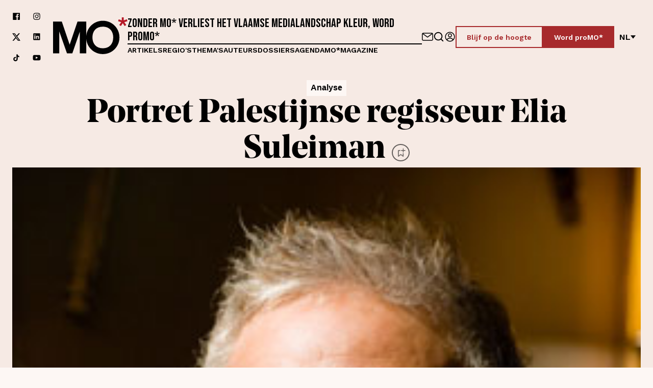

--- FILE ---
content_type: text/html; charset=utf-8
request_url: https://www.mo.be/analyse/portret-palestijnse-regisseur-elia-suleiman
body_size: 82789
content:
<!DOCTYPE html><html lang="nl"><head><meta charSet="utf-8"/><title>Portret Palestijnse regisseur Elia Suleiman – MO*</title><link rel="dns-prefetch" href="https://www.cdn.cookie-script.com"/><link rel="dns-prefetch" href="https://a.storyblok.com"/><link rel="preconnect" href="https://www.google-analytics.com"/><meta name="viewport" content="width=device-width, initial-scale=1.0"/><meta property="og:site_name" content="MO* Magazine"/><meta property="og:url" content="https://www.mo.be/analyse/portret-palestijnse-regisseur-elia-suleiman"/><meta property="og:title" content="Portret Palestijnse regisseur Elia Suleiman – MO*"/><meta name="twitter:title" content="Portret Palestijnse regisseur Elia Suleiman – MO*"/><meta name="twitter:site" content="MO* Magazine"/><meta name="twitter:card" content="summary_large_image"/><link rel="apple-touch-icon" sizes="180x180" href="/apple-touch-icon.png"/><link rel="icon" type="image/png" sizes="32x32" href="/favicon-32x32.png"/><link rel="icon" type="image/png" sizes="16x16" href="/favicon-16x16.png"/><link rel="manifest" href="/site.webmanifest"/><link rel="mask-icon" href="/safari-pinned-tab.svg" color="#5bbad5"/><meta name="msapplication-TileColor" content="#ffffff"/><meta name="theme-color" content="#ffffff"/><link rel="canonical" hrefLang="nl" href="https://www.mo.be/analyse/portret-palestijnse-regisseur-elia-suleiman"/><meta name="next-head-count" content="20"/><link rel="preload" href="/_next/static/css/beed5884f6445c27.css" as="style"/><link rel="stylesheet" href="/_next/static/css/beed5884f6445c27.css" data-n-g=""/><link rel="preload" href="/_next/static/css/9a8def85134a802f.css" as="style"/><link rel="stylesheet" href="/_next/static/css/9a8def85134a802f.css" data-n-p=""/><link rel="preload" href="/_next/static/css/eeb306a273d66116.css" as="style"/><link rel="stylesheet" href="/_next/static/css/eeb306a273d66116.css"/><link rel="preload" href="/_next/static/css/2d494399f57639bd.css" as="style"/><link rel="stylesheet" href="/_next/static/css/2d494399f57639bd.css"/><link rel="preload" href="/_next/static/css/e7a97936175d5a6d.css" as="style"/><link rel="stylesheet" href="/_next/static/css/e7a97936175d5a6d.css"/><link rel="preload" href="/_next/static/css/11646b7e15d99726.css" as="style"/><link rel="stylesheet" href="/_next/static/css/11646b7e15d99726.css"/><link rel="preload" href="/_next/static/css/039d09b9d58b6129.css" as="style"/><link rel="stylesheet" href="/_next/static/css/039d09b9d58b6129.css"/><noscript data-n-css=""></noscript><script defer="" nomodule="" src="/_next/static/chunks/polyfills-42372ed130431b0a.js"></script><script defer="" src="/_next/static/chunks/5950.5cd0d046abc88010.js"></script><script defer="" src="/_next/static/chunks/8583-547885252e6d30d4.js"></script><script defer="" src="/_next/static/chunks/787.238f7b7e6398407c.js"></script><script defer="" src="/_next/static/chunks/8835.9dff9d9742cc60a1.js"></script><script defer="" src="/_next/static/chunks/2291.cc42eed926d32646.js"></script><script src="/_next/static/chunks/webpack-279a00df54b738b3.js" defer=""></script><script src="/_next/static/chunks/framework-ed3401d63eb30ae8.js" defer=""></script><script src="/_next/static/chunks/main-01dc1c2fb2e1ec40.js" defer=""></script><script src="/_next/static/chunks/pages/_app-d8a21e8130b1e3c3.js" defer=""></script><script src="/_next/static/chunks/bf533a01-80331e5105432900.js" defer=""></script><script src="/_next/static/chunks/fec483df-6cf2cb1459593c7f.js" defer=""></script><script src="/_next/static/chunks/ee9ce975-3204351ad36f8459.js" defer=""></script><script src="/_next/static/chunks/1976-e2add417d4df2690.js" defer=""></script><script src="/_next/static/chunks/3961-cb4cf35a7538dd2c.js" defer=""></script><script src="/_next/static/chunks/1515-df4227e610ea0e61.js" defer=""></script><script src="/_next/static/chunks/1554-7e18d047c6c1def3.js" defer=""></script><script src="/_next/static/chunks/1457-c24c1ad3c77eccd7.js" defer=""></script><script src="/_next/static/chunks/1897-73e0fa012bfa4797.js" defer=""></script><script src="/_next/static/chunks/3397-5be9108ee72a8a60.js" defer=""></script><script src="/_next/static/chunks/pages/%5B%5B...slug%5D%5D-1b69f3310eefc932.js" defer=""></script><script src="/_next/static/bZFhTJ-SJn5kwtMcNG5jZ/_buildManifest.js" defer=""></script><script src="/_next/static/bZFhTJ-SJn5kwtMcNG5jZ/_ssgManifest.js" defer=""></script></head><body><div id="__next"><div class="Layout_BodyWrapper__Nyd5_ __variable_542d4e __variable_a0fdcc __variable_2f1a2a __variable_198889"><div class="NavBar_NavWrapper__d7zFl NavBar_Background__RTZYa"><nav class="NavBar_Nav__eX5j_" id="navigation"><a class="SkipContent_SkipContent___zsWP" aria-label="Navigatie overslaan en naar de content" href="/analyse/portret-palestijnse-regisseur-elia-suleiman#main">Navigatie overslaan en naar de content</a><div class="Container_Container__t5pbA Container_XLarge__9XfUp"><div class="NavBar_NavContainer__x0sLW"><div class="NavBar_SocialWrapper__J0Xoh"><a aria-label="Volg ons op facebook" target="_blank" href="https://www.facebook.com/mondiaalnieuws"><span class="Icon_Icon__F39ET"><span class="Icon_Inner__FbGBO"><svg xmlns="http://www.w3.org/2000/svg" fill="none" viewBox="0 0 150 150"><path fill="currentColor" d="M132.908 11H18.092A7.09 7.09 0 0 0 11 18.101V132.9A7.093 7.093 0 0 0 18.092 140h61.796V90.012H63.12v-19.35h16.768V56.152a23.48 23.48 0 0 1 25.03-25.802c5.011-.029 10.033.232 15.025.774v17.414h-10.256c-8.127 0-9.675 3.87-9.675 9.481V70.47h19.351l-2.516 19.35h-16.835V140h32.896a7.103 7.103 0 0 0 7.092-7.101V18.101A7.1 7.1 0 0 0 132.908 11"></path></svg></span></span></a><a aria-label="Volg ons op instagram" target="_blank" href="https://www.instagram.com/mondiaalnieuws/"><span class="Icon_Icon__F39ET"><span class="Icon_Inner__FbGBO"><svg xmlns="http://www.w3.org/2000/svg" fill="none" viewBox="0 0 150 150"><path fill="currentColor" d="M108.375 34.125a7.499 7.499 0 0 0-5.303 12.803 7.499 7.499 0 1 0 10.606-10.606 7.5 7.5 0 0 0-5.303-2.197m28.753 15.122a47.4 47.4 0 0 0-2.869-15.188 30.9 30.9 0 0 0-7.256-11.062 29.4 29.4 0 0 0-11.062-7.181 45.6 45.6 0 0 0-15.188-2.944c-6.618-.375-8.747-.375-25.743-.375-17.007 0-19.126 0-25.754.375a45.6 45.6 0 0 0-15.187 2.944 29.9 29.9 0 0 0-11.063 7.18 29.4 29.4 0 0 0-7.19 11.063 45.6 45.6 0 0 0-2.935 15.188c-.375 6.628-.375 8.756-.375 25.753s0 19.125.375 25.753a45.6 45.6 0 0 0 2.935 15.188 29.4 29.4 0 0 0 7.19 11.062 29.8 29.8 0 0 0 11.063 7.181 45.7 45.7 0 0 0 15.187 2.944c6.629.375 8.747.375 25.754.375 16.996 0 19.124 0 25.743-.375a45.7 45.7 0 0 0 15.188-2.944 29.4 29.4 0 0 0 11.062-7.181 30.4 30.4 0 0 0 7.256-11.062 47.5 47.5 0 0 0 2.869-15.188c0-6.628.375-8.756.375-25.753s0-19.125-.375-25.753m-11.25 50.756a35 35 0 0 1-2.119 11.625 19.2 19.2 0 0 1-4.687 7.181 20 20 0 0 1-7.191 4.688 35.1 35.1 0 0 1-11.625 2.128c-6.253.309-8.559.375-25.003.375-16.434 0-18.75 0-24.993-.375a35.8 35.8 0 0 1-12.132-1.875 20.4 20.4 0 0 1-6.872-4.688 18.75 18.75 0 0 1-4.622-7.19 34.6 34.6 0 0 1-2.503-11.869c0-6.253-.375-8.569-.375-25.003s0-18.75.375-25.003c.029-4.05.77-8.072 2.185-11.869a18.75 18.75 0 0 1 4.94-6.881 19.7 19.7 0 0 1 6.872-4.997 35.8 35.8 0 0 1 11.878-2.128c6.254 0 8.56-.375 25.004-.375 16.434 0 18.75 0 24.993.375 3.968.046 7.899.766 11.625 2.128a19.14 19.14 0 0 1 7.444 4.997 19.2 19.2 0 0 1 4.687 6.881 35.1 35.1 0 0 1 2.119 11.869c.319 6.253.375 8.569.375 25.003s-.056 18.75-.375 25.003M75.01 42.938a32.063 32.063 0 1 0 29.69 19.771 31.98 31.98 0 0 0-11.83-14.416 31.97 31.97 0 0 0-17.86-5.355m0 52.875A20.81 20.81 0 0 1 55.78 67.035 20.815 20.815 0 0 1 75.01 54.188a20.812 20.812 0 1 1 0 41.625"></path></svg></span></span></a><a aria-label="Volg ons op xCorp" target="_blank" href="https://twitter.com/mondiaalnieuws"><span class="Icon_Icon__F39ET"><span class="Icon_Inner__FbGBO"><svg xmlns="http://www.w3.org/2000/svg" fill="none" viewBox="0 0 20 21"><path fill="currentColor" d="M15.751 1.5h3.067l-6.7 7.658L20 19.578h-6.172l-4.833-6.32-5.531 6.32H.394l7.167-8.19L0 1.5h6.328l4.37 5.777zm-1.076 16.242h1.7L5.404 3.24H3.58l11.094 14.503Z"></path></svg></span></span></a><a aria-label="Volg ons op linkedin" target="_blank" href="https://www.linkedin.com/company/1566741/admin/feed/posts/"><span class="Icon_Icon__F39ET"><span class="Icon_Inner__FbGBO"><svg xmlns="http://www.w3.org/2000/svg" fill="none" viewBox="0 0 150 150"><path fill="currentColor" d="M127.337 11.16H21.663a9.047 9.047 0 0 0-9.17 8.92v106.922a9.043 9.043 0 0 0 9.17 8.92h105.674a9.034 9.034 0 0 0 9.17-8.92V20.081a9.046 9.046 0 0 0-9.17-8.92M50.109 115.586H31.395V59.443h18.714zm-9.357-64.003a9.731 9.731 0 1 1 0-19.463 9.795 9.795 0 1 1 0 19.463m76.853 64.003H98.891v-30.13c0-7.548-2.682-12.476-9.482-12.476a10.29 10.29 0 0 0-9.607 6.8 12.5 12.5 0 0 0-.623 4.553v31.191H60.464V59.381H79.18v7.922a18.72 18.72 0 0 1 16.905-9.357c12.476 0 21.521 8.047 21.521 25.327z"></path></svg></span></span></a><a aria-label="Volg ons op tiktok" target="_blank" href="https://www.tiktok.com/@mondiaalnieuws"><span class="Icon_Icon__F39ET"><span class="Icon_Inner__FbGBO"><svg xmlns="http://www.w3.org/2000/svg" fill="none" viewBox="0 0 30 30"><path fill="#000" d="M23.26 8.347a6 6 0 0 1-.5-.287 7 7 0 0 1-1.283-1.074c-.957-1.078-1.314-2.173-1.446-2.939h.005C19.926 3.411 19.972 3 19.98 3h-4.36v16.602c0 .223 0 .444-.01.661q0 .039-.004.081 0 .018-.002.037v.01a3.6 3.6 0 0 1-.565 1.676 3.68 3.68 0 0 1-3.101 1.686c-2.031 0-3.678-1.631-3.678-3.645s1.647-3.646 3.678-3.646c.384 0 .766.06 1.132.176l.005-4.371a8.2 8.2 0 0 0-3.311.255 8.1 8.1 0 0 0-2.929 1.543 8.5 8.5 0 0 0-1.866 2.267c-.184.312-.879 1.568-.963 3.606-.053 1.156.3 2.355.468 2.85v.01c.106.292.516 1.287 1.184 2.126a8.8 8.8 0 0 0 1.888 1.755v-.01l.01.01c2.111 1.413 4.451 1.32 4.451 1.32.405-.016 1.762 0 3.303-.72 1.709-.797 2.682-1.985 2.682-1.985a8.2 8.2 0 0 0 1.462-2.392c.394-1.021.526-2.246.526-2.736v-8.808c.053.032.757.49.757.49s1.015.641 2.598 1.058c1.136.297 2.666.36 2.666.36V9.003c-.536.058-1.625-.109-2.74-.656"></path></svg></span></span></a><a aria-label="Volg ons op youtube" target="_blank" href="https://www.youtube.com/mondiaalnieuws"><span class="Icon_Icon__F39ET"><span class="Icon_Inner__FbGBO"><svg xmlns="http://www.w3.org/2000/svg" fill="none" viewBox="0 0 30 30"><path fill="#000" d="M23.185 5H6.815A5.815 5.815 0 0 0 1 10.815v8.183a5.815 5.815 0 0 0 5.815 5.816h16.37A5.815 5.815 0 0 0 29 18.998v-8.183A5.815 5.815 0 0 0 23.185 5m-3.933 10.305-7.657 3.652a.307.307 0 0 1-.44-.278v-7.531c0-.23.243-.378.447-.275l7.657 3.88a.307.307 0 0 1-.007.552"></path></svg></span></span></a></div><a class="NavBar_LogoLinkLarge__3BmQR" aria-label="MO* Magazine" href="/"><span class="Icon_Icon__F39ET"><span class="Icon_Inner__FbGBO"><svg xmlns="http://www.w3.org/2000/svg" fill="none" viewBox="0 0 162 80"><path fill="#010202" d="M53.2 9.098 36.108 59.52 19.015 9.098H0V78.24h13.48l.004-47.718 16.83 47.718h11.588l16.295-47.192.003 47.192h14.017V9.098z"></path><path fill="#010202" d="M108.236 7.4c-20.283 0-36.19 16.238-36.19 36.268s15.907 36.267 36.19 36.267 36.191-16.237 36.191-36.267-15.908-36.267-36.191-36.267Zm0 59.919c-13.997 0-22.613-9.477-22.613-23.649 0-13.369 7.615-23.385 22.613-23.385s22.613 10.342 22.613 23.385c0 14.81-8.883 23.649-22.613 23.649"></path><path fill="#B61826" d="m161.804 8.39-1.32-4.108-6.87 2.256.167-6.538h-4.365l.167 6.518-6.814-2.236-1.318 4.107 6.895 2.019-4.369 6.144 3.627 2.397 4.023-6.217 4.022 6.217 3.629-2.397-4.371-6.144 6.897-2.019Z"></path></svg></span></span></a><div class="NavBar_ContentWrapperDesktop__6Thjl"><h2 class="NavBar_Headline__8dy_t">Zonder MO* verliest het Vlaamse medialandschap kleur, word proMO*</h2><hr/><nav><ul class="NavBar_LinkWrapper__P2YwL"><li><a href="/artikels">Artikels</a></li><li><a href="/regios">Regio&#x27;s</a></li><li><a href="/themas">Thema&#x27;s</a></li><li><a href="/auteurs">Auteurs</a></li><li><a href="/dossiers">Dossiers</a></li><li><a href="/agenda">Agenda</a></li><li><a href="/magazines">MO*magazine</a></li></ul></nav></div><div class="NavBar_ActionsWrapper__vfCUp"><div class="NavBar_Icons__E_7zW"><a aria-label="Neem contact op" class="NavBar_IconLink__3IcBk" href="/contact/contactformulier"><span class="Icon_Icon__F39ET Icon_XLarge__xDEl0"><span class="Icon_Inner__FbGBO Icon_XLarge__xDEl0"><svg xmlns="http://www.w3.org/2000/svg" fill="none" viewBox="0 0 154 150"><path fill="currentColor" d="M133.467 20H20.533C9.211 20 0 29.87 0 42v66c0 12.131 9.211 22 20.533 22h112.934c11.322 0 20.533-9.869 20.533-22V42c0-12.13-9.211-22-20.533-22m0 11c.353 0 .688.074 1.033.112-12.905 9.481-42.322 31.137-57.5 42.64-15.178-11.503-44.595-33.159-57.5-42.64.345-.038.68-.112 1.033-.112zm10.266 77c0 6.065-4.605 11-10.266 11H20.533c-5.66 0-10.266-4.935-10.266-11V42c0-1.354.26-2.636.68-3.835 11.579 8.502 48.174 35.411 63.069 46.81A4.9 4.9 0 0 0 77 86a4.9 4.9 0 0 0 2.984-1.025c14.895-11.399 51.49-38.308 63.07-46.81.419 1.199.679 2.481.679 3.835z"></path></svg></span></span></a><a aria-label="Go to search" class="NavBar_IconLink__3IcBk" href="/zoeken"><span class="Icon_Icon__F39ET Icon_XLarge__xDEl0"><span class="Icon_Inner__FbGBO Icon_XLarge__xDEl0"><svg xmlns="http://www.w3.org/2000/svg" fill="none" viewBox="0 0 24 24"><path fill="currentColor" d="M21.71 20.29 18 16.61A9 9 0 1 0 16.61 18l3.68 3.68a1 1 0 0 0 1.42 0 1 1 0 0 0 0-1.39M11 18a7 7 0 1 1 0-14 7 7 0 0 1 0 14"></path></svg></span></span></a><a data-testid="signin-button" aria-label="Aanmelden" class="ProfileButton_IconLink__5rrJ9" href="/aanmelden"><span class="Icon_Icon__F39ET Icon_XLarge__xDEl0"><span class="Icon_Inner__FbGBO Icon_XLarge__xDEl0"><svg xmlns="http://www.w3.org/2000/svg" fill="none" viewBox="0 0 150 150"><path fill="currentColor" d="M75 140c35.862 0 65-29.138 65-65s-29.138-65-65-65-65 29.138-65 65 29.138 65 65 65m-35.862-23.966C48.966 104.31 61.724 97.931 75 97.931s26.034 6.379 35.862 18.103c-9.483 8.449-22.069 13.621-35.862 13.621s-26.38-5.172-35.862-13.621M75 20.344c30.172 0 54.655 24.484 54.655 54.656 0 12.586-4.31 24.31-11.552 33.448C106.207 95 91.207 87.586 75 87.586S43.793 95 31.897 108.448C24.655 99.138 20.345 87.586 20.345 75c0-30.172 24.483-54.655 54.655-54.655"></path><path fill="currentColor" d="M75 83c14.368 0 26-11.855 26-26.5S89.368 30 75 30 49 41.855 49 56.5 60.632 83 75 83m0-42.54c8.724 0 15.737 7.149 15.737 16.04S83.724 72.54 75 72.54 59.263 65.39 59.263 56.5c0-8.717 7.013-16.04 15.737-16.04"></path></svg></span></span></a></div><div class="NavBar_Cta__Xs9Qa"><a class="Button_Button__BwDtq Button_ButtonRed__Q9O6G Button_Outlined__lPtP9" target="_self" rel="" href="/mo/blijf-op-de-hoogte"><span class="Button_ButtonText__NyyLh">Blijf op de hoogte</span></a><a class="Button_Button__BwDtq Button_ButtonRed__Q9O6G" target="_self" rel="" href="/registreren"><span class="Button_ButtonText__NyyLh">Word proMO*</span></a></div><div><div class="LanguageSwitch_LanguageSwitch__r5QgF"><button type="button" class="LanguageSwitch_Switch__ymjSa" aria-label="Verander van taal">nl<!-- --> <span class="Icon_Icon__F39ET Icon_Small__b4BLu"><span class="Icon_Inner__FbGBO Icon_Small__b4BLu"><svg xmlns="http://www.w3.org/2000/svg" fill="none" viewBox="0 0 150 150"><path fill="currentColor" d="m75 131 75-96H0z"></path></svg></span></span></button></div></div></div><div class="NavBar_HeaderMobile__6Xjnz"><div class="NavBar_MobileWrapper__2zOQk"><button type="button" class="HamburgerMenu_Hamburger__mvSNW " aria-label="Open menu" aria-controls="navigation" aria-expanded="false"><div></div><div></div><div></div></button><a class="NavBar_LogoLinkSmall__Rqglt" aria-label="MO* Magazine" href="/"><span class="Icon_Icon__F39ET"><span class="Icon_Inner__FbGBO"><svg xmlns="http://www.w3.org/2000/svg" fill="none" viewBox="0 0 162 80"><path fill="#010202" d="M53.2 9.098 36.108 59.52 19.015 9.098H0V78.24h13.48l.004-47.718 16.83 47.718h11.588l16.295-47.192.003 47.192h14.017V9.098z"></path><path fill="#010202" d="M108.236 7.4c-20.283 0-36.19 16.238-36.19 36.268s15.907 36.267 36.19 36.267 36.191-16.237 36.191-36.267-15.908-36.267-36.191-36.267Zm0 59.919c-13.997 0-22.613-9.477-22.613-23.649 0-13.369 7.615-23.385 22.613-23.385s22.613 10.342 22.613 23.385c0 14.81-8.883 23.649-22.613 23.649"></path><path fill="#B61826" d="m161.804 8.39-1.32-4.108-6.87 2.256.167-6.538h-4.365l.167 6.518-6.814-2.236-1.318 4.107 6.895 2.019-4.369 6.144 3.627 2.397 4.023-6.217 4.022 6.217 3.629-2.397-4.371-6.144 6.897-2.019Z"></path></svg></span></span></a><div class="NavBar_ActionsWrapper__vfCUp"><div class="NavBar_Icons__E_7zW"><a aria-label="Neem contact op" class="NavBar_IconLink__3IcBk" href="/contact/contactformulier"><span class="Icon_Icon__F39ET Icon_XLarge__xDEl0"><span class="Icon_Inner__FbGBO Icon_XLarge__xDEl0"><svg xmlns="http://www.w3.org/2000/svg" fill="none" viewBox="0 0 154 150"><path fill="currentColor" d="M133.467 20H20.533C9.211 20 0 29.87 0 42v66c0 12.131 9.211 22 20.533 22h112.934c11.322 0 20.533-9.869 20.533-22V42c0-12.13-9.211-22-20.533-22m0 11c.353 0 .688.074 1.033.112-12.905 9.481-42.322 31.137-57.5 42.64-15.178-11.503-44.595-33.159-57.5-42.64.345-.038.68-.112 1.033-.112zm10.266 77c0 6.065-4.605 11-10.266 11H20.533c-5.66 0-10.266-4.935-10.266-11V42c0-1.354.26-2.636.68-3.835 11.579 8.502 48.174 35.411 63.069 46.81A4.9 4.9 0 0 0 77 86a4.9 4.9 0 0 0 2.984-1.025c14.895-11.399 51.49-38.308 63.07-46.81.419 1.199.679 2.481.679 3.835z"></path></svg></span></span></a><a aria-label="Go to search" class="NavBar_IconLink__3IcBk" href="/zoeken"><span class="Icon_Icon__F39ET Icon_XLarge__xDEl0"><span class="Icon_Inner__FbGBO Icon_XLarge__xDEl0"><svg xmlns="http://www.w3.org/2000/svg" fill="none" viewBox="0 0 24 24"><path fill="currentColor" d="M21.71 20.29 18 16.61A9 9 0 1 0 16.61 18l3.68 3.68a1 1 0 0 0 1.42 0 1 1 0 0 0 0-1.39M11 18a7 7 0 1 1 0-14 7 7 0 0 1 0 14"></path></svg></span></span></a><a data-testid="signin-button" aria-label="Aanmelden" class="ProfileButton_IconLink__5rrJ9" href="/aanmelden"><span class="Icon_Icon__F39ET Icon_XLarge__xDEl0"><span class="Icon_Inner__FbGBO Icon_XLarge__xDEl0"><svg xmlns="http://www.w3.org/2000/svg" fill="none" viewBox="0 0 150 150"><path fill="currentColor" d="M75 140c35.862 0 65-29.138 65-65s-29.138-65-65-65-65 29.138-65 65 29.138 65 65 65m-35.862-23.966C48.966 104.31 61.724 97.931 75 97.931s26.034 6.379 35.862 18.103c-9.483 8.449-22.069 13.621-35.862 13.621s-26.38-5.172-35.862-13.621M75 20.344c30.172 0 54.655 24.484 54.655 54.656 0 12.586-4.31 24.31-11.552 33.448C106.207 95 91.207 87.586 75 87.586S43.793 95 31.897 108.448C24.655 99.138 20.345 87.586 20.345 75c0-30.172 24.483-54.655 54.655-54.655"></path><path fill="currentColor" d="M75 83c14.368 0 26-11.855 26-26.5S89.368 30 75 30 49 41.855 49 56.5 60.632 83 75 83m0-42.54c8.724 0 15.737 7.149 15.737 16.04S83.724 72.54 75 72.54 59.263 65.39 59.263 56.5c0-8.717 7.013-16.04 15.737-16.04"></path></svg></span></span></a></div><div class="NavBar_Cta__Xs9Qa"><a class="Button_Button__BwDtq Button_ButtonRed__Q9O6G Button_Outlined__lPtP9" target="_self" rel="" href="/mo/blijf-op-de-hoogte"><span class="Button_ButtonText__NyyLh">Blijf op de hoogte</span></a><a class="Button_Button__BwDtq Button_ButtonRed__Q9O6G" target="_self" rel="" href="/registreren"><span class="Button_ButtonText__NyyLh">Word proMO*</span></a></div><div><div class="LanguageSwitch_LanguageSwitch__r5QgF"><button type="button" class="LanguageSwitch_Switch__ymjSa" aria-label="Verander van taal">nl<!-- --> <span class="Icon_Icon__F39ET Icon_Small__b4BLu"><span class="Icon_Inner__FbGBO Icon_Small__b4BLu"><svg xmlns="http://www.w3.org/2000/svg" fill="none" viewBox="0 0 150 150"><path fill="currentColor" d="m75 131 75-96H0z"></path></svg></span></span></button></div></div></div></div><hr/></div></div></div></nav><div class="NavBar_MobileOverlay__Nvmd_"></div><div class="NavBar_LinkWrapperMobile__uG1R4 NavBar_Background__RTZYa"><div class="NavBar_LinkWrapperMobileInner__d4VDU"><nav><ul><li><a tabindex="-1" class="NavBar_MobileLink__deUQD" href="/artikels">Artikels</a></li><li><a tabindex="-1" class="NavBar_MobileLink__deUQD" href="/regios">Regio&#x27;s</a></li><li><a tabindex="-1" class="NavBar_MobileLink__deUQD" href="/themas">Thema&#x27;s</a></li><li><a tabindex="-1" class="NavBar_MobileLink__deUQD" href="/auteurs">Auteurs</a></li><li><a tabindex="-1" class="NavBar_MobileLink__deUQD" href="/dossiers">Dossiers</a></li><li><a tabindex="-1" class="NavBar_MobileLink__deUQD" href="/agenda">Agenda</a></li><li><a tabindex="-1" class="NavBar_MobileLink__deUQD" href="/magazines">MO*magazine</a></li><li class="NavBar_MobileCta__j0MNl"><a class="Button_Button__BwDtq Button_ButtonRed__Q9O6G Button_Outlined__lPtP9" target="_self" rel="" href="/mo/blijf-op-de-hoogte"><span class="Button_ButtonText__NyyLh">Blijf op de hoogte</span></a><a class="Button_Button__BwDtq Button_ButtonRed__Q9O6G" target="_self" rel="" href="/registreren"><span class="Button_ButtonText__NyyLh">Word proMO*</span></a></li></ul></nav><div class="NavBar_SocialsMobile__kjpy3"><div class="NavBar_SocialWrapper__J0Xoh"><a aria-label="Volg ons op facebook" target="_blank" href="https://www.facebook.com/mondiaalnieuws"><span class="Icon_Icon__F39ET"><span class="Icon_Inner__FbGBO"><svg xmlns="http://www.w3.org/2000/svg" fill="none" viewBox="0 0 150 150"><path fill="currentColor" d="M132.908 11H18.092A7.09 7.09 0 0 0 11 18.101V132.9A7.093 7.093 0 0 0 18.092 140h61.796V90.012H63.12v-19.35h16.768V56.152a23.48 23.48 0 0 1 25.03-25.802c5.011-.029 10.033.232 15.025.774v17.414h-10.256c-8.127 0-9.675 3.87-9.675 9.481V70.47h19.351l-2.516 19.35h-16.835V140h32.896a7.103 7.103 0 0 0 7.092-7.101V18.101A7.1 7.1 0 0 0 132.908 11"></path></svg></span></span></a><a aria-label="Volg ons op instagram" target="_blank" href="https://www.instagram.com/mondiaalnieuws/"><span class="Icon_Icon__F39ET"><span class="Icon_Inner__FbGBO"><svg xmlns="http://www.w3.org/2000/svg" fill="none" viewBox="0 0 150 150"><path fill="currentColor" d="M108.375 34.125a7.499 7.499 0 0 0-5.303 12.803 7.499 7.499 0 1 0 10.606-10.606 7.5 7.5 0 0 0-5.303-2.197m28.753 15.122a47.4 47.4 0 0 0-2.869-15.188 30.9 30.9 0 0 0-7.256-11.062 29.4 29.4 0 0 0-11.062-7.181 45.6 45.6 0 0 0-15.188-2.944c-6.618-.375-8.747-.375-25.743-.375-17.007 0-19.126 0-25.754.375a45.6 45.6 0 0 0-15.187 2.944 29.9 29.9 0 0 0-11.063 7.18 29.4 29.4 0 0 0-7.19 11.063 45.6 45.6 0 0 0-2.935 15.188c-.375 6.628-.375 8.756-.375 25.753s0 19.125.375 25.753a45.6 45.6 0 0 0 2.935 15.188 29.4 29.4 0 0 0 7.19 11.062 29.8 29.8 0 0 0 11.063 7.181 45.7 45.7 0 0 0 15.187 2.944c6.629.375 8.747.375 25.754.375 16.996 0 19.124 0 25.743-.375a45.7 45.7 0 0 0 15.188-2.944 29.4 29.4 0 0 0 11.062-7.181 30.4 30.4 0 0 0 7.256-11.062 47.5 47.5 0 0 0 2.869-15.188c0-6.628.375-8.756.375-25.753s0-19.125-.375-25.753m-11.25 50.756a35 35 0 0 1-2.119 11.625 19.2 19.2 0 0 1-4.687 7.181 20 20 0 0 1-7.191 4.688 35.1 35.1 0 0 1-11.625 2.128c-6.253.309-8.559.375-25.003.375-16.434 0-18.75 0-24.993-.375a35.8 35.8 0 0 1-12.132-1.875 20.4 20.4 0 0 1-6.872-4.688 18.75 18.75 0 0 1-4.622-7.19 34.6 34.6 0 0 1-2.503-11.869c0-6.253-.375-8.569-.375-25.003s0-18.75.375-25.003c.029-4.05.77-8.072 2.185-11.869a18.75 18.75 0 0 1 4.94-6.881 19.7 19.7 0 0 1 6.872-4.997 35.8 35.8 0 0 1 11.878-2.128c6.254 0 8.56-.375 25.004-.375 16.434 0 18.75 0 24.993.375 3.968.046 7.899.766 11.625 2.128a19.14 19.14 0 0 1 7.444 4.997 19.2 19.2 0 0 1 4.687 6.881 35.1 35.1 0 0 1 2.119 11.869c.319 6.253.375 8.569.375 25.003s-.056 18.75-.375 25.003M75.01 42.938a32.063 32.063 0 1 0 29.69 19.771 31.98 31.98 0 0 0-11.83-14.416 31.97 31.97 0 0 0-17.86-5.355m0 52.875A20.81 20.81 0 0 1 55.78 67.035 20.815 20.815 0 0 1 75.01 54.188a20.812 20.812 0 1 1 0 41.625"></path></svg></span></span></a><a aria-label="Volg ons op xCorp" target="_blank" href="https://twitter.com/mondiaalnieuws"><span class="Icon_Icon__F39ET"><span class="Icon_Inner__FbGBO"><svg xmlns="http://www.w3.org/2000/svg" fill="none" viewBox="0 0 20 21"><path fill="currentColor" d="M15.751 1.5h3.067l-6.7 7.658L20 19.578h-6.172l-4.833-6.32-5.531 6.32H.394l7.167-8.19L0 1.5h6.328l4.37 5.777zm-1.076 16.242h1.7L5.404 3.24H3.58l11.094 14.503Z"></path></svg></span></span></a><a aria-label="Volg ons op linkedin" target="_blank" href="https://www.linkedin.com/company/1566741/admin/feed/posts/"><span class="Icon_Icon__F39ET"><span class="Icon_Inner__FbGBO"><svg xmlns="http://www.w3.org/2000/svg" fill="none" viewBox="0 0 150 150"><path fill="currentColor" d="M127.337 11.16H21.663a9.047 9.047 0 0 0-9.17 8.92v106.922a9.043 9.043 0 0 0 9.17 8.92h105.674a9.034 9.034 0 0 0 9.17-8.92V20.081a9.046 9.046 0 0 0-9.17-8.92M50.109 115.586H31.395V59.443h18.714zm-9.357-64.003a9.731 9.731 0 1 1 0-19.463 9.795 9.795 0 1 1 0 19.463m76.853 64.003H98.891v-30.13c0-7.548-2.682-12.476-9.482-12.476a10.29 10.29 0 0 0-9.607 6.8 12.5 12.5 0 0 0-.623 4.553v31.191H60.464V59.381H79.18v7.922a18.72 18.72 0 0 1 16.905-9.357c12.476 0 21.521 8.047 21.521 25.327z"></path></svg></span></span></a><a aria-label="Volg ons op tiktok" target="_blank" href="https://www.tiktok.com/@mondiaalnieuws"><span class="Icon_Icon__F39ET"><span class="Icon_Inner__FbGBO"><svg xmlns="http://www.w3.org/2000/svg" fill="none" viewBox="0 0 30 30"><path fill="#000" d="M23.26 8.347a6 6 0 0 1-.5-.287 7 7 0 0 1-1.283-1.074c-.957-1.078-1.314-2.173-1.446-2.939h.005C19.926 3.411 19.972 3 19.98 3h-4.36v16.602c0 .223 0 .444-.01.661q0 .039-.004.081 0 .018-.002.037v.01a3.6 3.6 0 0 1-.565 1.676 3.68 3.68 0 0 1-3.101 1.686c-2.031 0-3.678-1.631-3.678-3.645s1.647-3.646 3.678-3.646c.384 0 .766.06 1.132.176l.005-4.371a8.2 8.2 0 0 0-3.311.255 8.1 8.1 0 0 0-2.929 1.543 8.5 8.5 0 0 0-1.866 2.267c-.184.312-.879 1.568-.963 3.606-.053 1.156.3 2.355.468 2.85v.01c.106.292.516 1.287 1.184 2.126a8.8 8.8 0 0 0 1.888 1.755v-.01l.01.01c2.111 1.413 4.451 1.32 4.451 1.32.405-.016 1.762 0 3.303-.72 1.709-.797 2.682-1.985 2.682-1.985a8.2 8.2 0 0 0 1.462-2.392c.394-1.021.526-2.246.526-2.736v-8.808c.053.032.757.49.757.49s1.015.641 2.598 1.058c1.136.297 2.666.36 2.666.36V9.003c-.536.058-1.625-.109-2.74-.656"></path></svg></span></span></a><a aria-label="Volg ons op youtube" target="_blank" href="https://www.youtube.com/mondiaalnieuws"><span class="Icon_Icon__F39ET"><span class="Icon_Inner__FbGBO"><svg xmlns="http://www.w3.org/2000/svg" fill="none" viewBox="0 0 30 30"><path fill="#000" d="M23.185 5H6.815A5.815 5.815 0 0 0 1 10.815v8.183a5.815 5.815 0 0 0 5.815 5.816h16.37A5.815 5.815 0 0 0 29 18.998v-8.183A5.815 5.815 0 0 0 23.185 5m-3.933 10.305-7.657 3.652a.307.307 0 0 1-.44-.278v-7.531c0-.23.243-.378.447-.275l7.657 3.88a.307.307 0 0 1-.007.552"></path></svg></span></span></a></div></div></div></div></div><div class="ScrollProgressBar_Wrapper__cTOQn"><div class="Container_Container__t5pbA Container_Large__KNlHt"><div class="ScrollProgressBar_Container__IqBLw"><div class="ScrollProgressBar_TitleWrapper__sfHiK"><p class="ScrollProgressBar_Title__cSJfK">Portret Palestijnse regisseur Elia Suleiman</p><div class="ScrollProgressBar_Socials__pUJCO"><div class="Share_Items__U4PM2 Share_Small__Jps2V"><a href="https://www.facebook.com/sharer/sharer.php?u=" target="_blank" rel="noopener noreferrer" aria-label="Delen op Facebook"><span class="Icon_Icon__F39ET Icon_XLarge__xDEl0"><span class="Icon_Inner__FbGBO Icon_XLarge__xDEl0"><svg xmlns="http://www.w3.org/2000/svg" fill="none" viewBox="0 0 150 150"><path fill="currentColor" d="M132.908 11H18.092A7.09 7.09 0 0 0 11 18.101V132.9A7.093 7.093 0 0 0 18.092 140h61.796V90.012H63.12v-19.35h16.768V56.152a23.48 23.48 0 0 1 25.03-25.802c5.011-.029 10.033.232 15.025.774v17.414h-10.256c-8.127 0-9.675 3.87-9.675 9.481V70.47h19.351l-2.516 19.35h-16.835V140h32.896a7.103 7.103 0 0 0 7.092-7.101V18.101A7.1 7.1 0 0 0 132.908 11"></path></svg></span></span></a><a href="http://x.com/share?url=&amp;text=Portret%20Palestijnse%20regisseur%20Elia%20Suleiman via @mondiaalnieuws" target="_blank" rel="noopener noreferrer" aria-label="Delen op x"><span class="Icon_Icon__F39ET Icon_XLarge__xDEl0"><span class="Icon_Inner__FbGBO Icon_XLarge__xDEl0"><svg xmlns="http://www.w3.org/2000/svg" fill="none" viewBox="0 0 20 21"><path fill="currentColor" d="M15.751 1.5h3.067l-6.7 7.658L20 19.578h-6.172l-4.833-6.32-5.531 6.32H.394l7.167-8.19L0 1.5h6.328l4.37 5.777zm-1.076 16.242h1.7L5.404 3.24H3.58l11.094 14.503Z"></path></svg></span></span></a><a href="https://www.linkedin.com/sharing/share-offsite/?url=" target="_blank" rel="noopener noreferrer" aria-label="Delen op LinkedIn"><span class="Icon_Icon__F39ET Icon_XLarge__xDEl0"><span class="Icon_Inner__FbGBO Icon_XLarge__xDEl0"><svg xmlns="http://www.w3.org/2000/svg" fill="none" viewBox="0 0 150 150"><path fill="currentColor" d="M127.337 11.16H21.663a9.047 9.047 0 0 0-9.17 8.92v106.922a9.043 9.043 0 0 0 9.17 8.92h105.674a9.034 9.034 0 0 0 9.17-8.92V20.081a9.046 9.046 0 0 0-9.17-8.92M50.109 115.586H31.395V59.443h18.714zm-9.357-64.003a9.731 9.731 0 1 1 0-19.463 9.795 9.795 0 1 1 0 19.463m76.853 64.003H98.891v-30.13c0-7.548-2.682-12.476-9.482-12.476a10.29 10.29 0 0 0-9.607 6.8 12.5 12.5 0 0 0-.623 4.553v31.191H60.464V59.381H79.18v7.922a18.72 18.72 0 0 1 16.905-9.357c12.476 0 21.521 8.047 21.521 25.327z"></path></svg></span></span></a><a href="https://mastodonshare.com/?url=" target="_blank" rel="noopener noreferrer" aria-label="Delen op Mastodon"><span class="Icon_Icon__F39ET Icon_XLarge__xDEl0"><span class="Icon_Inner__FbGBO Icon_XLarge__xDEl0"><svg xmlns="http://www.w3.org/2000/svg" fill="none" viewBox="0 0 30 30"><path fill="#000" d="M27 10.536c0-5.64-3.658-7.293-3.658-7.293-1.844-.856-5.01-1.216-8.299-1.243h-.08c-3.29.027-6.454.387-8.298 1.243 0 0-3.658 1.653-3.658 7.293 0 1.29-.024 2.835.016 4.473.132 5.516 1 10.953 6.047 12.302 2.327.623 4.325.753 5.933.663 2.918-.163 4.555-1.051 4.555-1.051l-.096-2.14s-2.085.664-4.427.584c-2.32-.081-4.768-.253-5.144-3.132a6 6 0 0 1-.051-.807s2.277.563 5.163.696c1.765.082 3.42-.104 5.1-.306 3.225-.39 6.032-2.396 6.384-4.23.558-2.89.512-7.052.512-7.052m-4.314 7.267h-2.677v-6.629c0-1.397-.582-2.106-1.746-2.106-1.286 0-1.93.841-1.93 2.505v3.629H13.67v-3.629c0-1.664-.645-2.505-1.933-2.505-1.164 0-1.745.71-1.745 2.106v6.63H7.316v-6.83c0-1.396.35-2.505 1.058-3.325.728-.82 1.682-1.242 2.867-1.242 1.37 0 2.408.532 3.093 1.597l.667 1.13.667-1.13c.686-1.065 1.724-1.597 3.094-1.597 1.184 0 2.138.421 2.866 1.242q1.058 1.23 1.058 3.325z"></path></svg></span></span></a></div></div><div data-state="closed"><button aria-label="Portret Palestijnse regisseur Elia Suleiman" class="Bookmark_Bookmark__sC7Qb Bookmark_Rounded__rByFV Bookmark_IsDisabled__UJB3q" type="button" data-id="9343cafe-8375-4217-a143-3f7cfc1ac8e1" data-testid="bookmark-button"><span class="Button_ButtonIcon__tZ_y9 Bookmark_SpinnerWrapper__H_zNM undefined"><span class="Icon_Icon__F39ET Icon_Large__jRMro"><span class="Icon_Inner__FbGBO Icon_Large__jRMro Icon_IsBlack__Q8Upz"><svg xmlns="http://www.w3.org/2000/svg" fill="none" viewBox="0 0 150 150"><path fill="currentColor" stroke="currentColor" stroke-width="5" d="M39.876 43.947H59a4 4 0 1 0 0-8H39.643c-2.998 0-5.873 1.19-7.992 3.31m8.225 4.69L29.32 38.233l1.465.159.866.865m8.225 4.69L36.5 40.57v86.259l3.988-2.954 28.909-21.414a4 4 0 0 1 4.761 0l29.069 21.532 3.988 2.954V89.975a4 4 0 0 1 8 0v44.914a4.001 4.001 0 0 1-6.381 3.214l-35.568-26.347-1.488-1.102-1.489 1.102-35.568 26.347a4 4 0 0 1-6.381-3.214v-87.64c0-2.997 1.19-5.872 3.31-7.992m8.226 4.69-8.225-4.69"></path><path fill="currentColor" fill-rule="evenodd" d="M111.657 5.614a6 6 0 0 1 6 6V33.73h24.127a6 6 0 0 1 0 12h-24.127v22.12a6 6 0 1 1-12 0V45.73H81.532a6 6 0 0 1 0-12h24.125V11.614a6 6 0 0 1 6-6" clip-rule="evenodd"></path></svg></span></span><div></div></span></button></div></div><div class="ScrollProgressBar_ButtonWrapper__CsJpc"><a class="Button_Button__BwDtq Button_ButtonRed__Q9O6G Button_Outlined__lPtP9" target="_self" rel="" href="/mo/blijf-op-de-hoogte"><span class="Button_ButtonText__NyyLh">Blijf op de hoogte</span></a><a class="Button_Button__BwDtq Button_ButtonRed__Q9O6G" target="_self" rel="" href="/registreren"><span class="Button_ButtonText__NyyLh">Word proMO*</span></a></div></div></div><div class="ScrollProgressBar_ProgressBar__5g_Ad" style="transform:scaleX(0)"></div></div><main class="Layout_Main__v_777" id="main"><div><div class="Hero_Wrapper__RANWp Hero_Beige__O2AHl"><section class="Section_Section__HSDj1 Section_NoPaddingTop__0PvlF Section_NoPaddingBottom__UCsuN"><div class="ArticleHero_Wrapper__YAWaA ArticleHero_Large__33eNV"><div class="ArticleHero_ArticleTitleContainer__ssvz3"><div class="ArticleHero_ArticleTitleWrapper__VgbsP"><div class="Tag_Tag__yreaV Tag_Background__OCwRm">Analyse</div><div class="ArticleHero_TitleWrapper____A0u"><h1>Portret Palestijnse regisseur Elia Suleiman</h1><span class="ArticleHero_BookmarkButton__BOneP"><div data-state="closed"><button aria-label="Volgen" class="Bookmark_Bookmark__sC7Qb Bookmark_Rounded__rByFV Bookmark_IsDisabled__UJB3q" type="button" data-id="9343cafe-8375-4217-a143-3f7cfc1ac8e1" data-testid="bookmark-button"><span class="Button_ButtonIcon__tZ_y9 Bookmark_SpinnerWrapper__H_zNM undefined"><span class="Icon_Icon__F39ET Icon_Large__jRMro"><span class="Icon_Inner__FbGBO Icon_Large__jRMro Icon_IsBlack__Q8Upz"><svg xmlns="http://www.w3.org/2000/svg" fill="none" viewBox="0 0 150 150"><path fill="currentColor" stroke="currentColor" stroke-width="5" d="M39.876 43.947H59a4 4 0 1 0 0-8H39.643c-2.998 0-5.873 1.19-7.992 3.31m8.225 4.69L29.32 38.233l1.465.159.866.865m8.225 4.69L36.5 40.57v86.259l3.988-2.954 28.909-21.414a4 4 0 0 1 4.761 0l29.069 21.532 3.988 2.954V89.975a4 4 0 0 1 8 0v44.914a4.001 4.001 0 0 1-6.381 3.214l-35.568-26.347-1.488-1.102-1.489 1.102-35.568 26.347a4 4 0 0 1-6.381-3.214v-87.64c0-2.997 1.19-5.872 3.31-7.992m8.226 4.69-8.225-4.69"></path><path fill="currentColor" fill-rule="evenodd" d="M111.657 5.614a6 6 0 0 1 6 6V33.73h24.127a6 6 0 0 1 0 12h-24.127v22.12a6 6 0 1 1-12 0V45.73H81.532a6 6 0 0 1 0-12h24.125V11.614a6 6 0 0 1 6-6" clip-rule="evenodd"></path></svg></span></span><div></div></span></button></div></span></div></div></div><div class="ArticleHero_FullImageWrapper__NxrAV"><div class="Image_Wrapper__wffXx"><img alt="Portret Palestijnse regisseur Elia Suleiman" loading="lazy" width="1920" height="960" decoding="async" data-nimg="1" class="Image_Image__Z96T_" style="color:transparent" src="https://images.mo.be/sites/default/files/uploads/tx_uwnews/Suleiman_MG_0105.jpg"/></div></div><div class="ArticleHero_ImageContainer__YVBqK"><div class="ArticleHero_ImageWrapper__ziBND"><div class="Image_Wrapper__wffXx"><img alt="Portret Palestijnse regisseur Elia Suleiman" loading="lazy" width="1920" height="960" decoding="async" data-nimg="1" class="Image_Image__Z96T_" style="color:transparent" src="https://images.mo.be/sites/default/files/uploads/tx_uwnews/Suleiman_MG_0105.jpg"/></div></div></div><div class="Container_Container__t5pbA Container_Small__zfhrG"><div class="AuthorBanner_Wrapper__mDXO6"><a class="AuthorBanner_Author___NGnB" href="/auteurs/samira-bendadi"><div class="AuthorBanner_ProfileImage__Lks7Y"><div class="Image_Wrapper__wffXx"><img alt="" loading="lazy" width="240" height="240" decoding="async" data-nimg="1" class="Image_Image__Z96T_" style="color:transparent" src="https://res.cloudinary.com/www-mo-be/image/upload/ar_1.0,c_fill,g_auto,w_240/v1704383886/Auteurs/Redactie/SamiraBendadi_4_gscnye.jpg?_a=BATAXdfm0"/></div></div><div class="AuthorBanner_TextWrapper__oyrUv"><div class="AuthorBanner_Name__gbnRY"><p>Samira<!-- --> <!-- -->Bendadi</p></div><p class="AuthorBanner_Meta__5KiP2">30 juni 2010</p></div></a><div data-state="closed"><button aria-label="Volgen" class="Bookmark_Bookmark__sC7Qb Bookmark_Boxed__aTMrv Bookmark_IsDisabled__UJB3q" type="button" data-id="35e7cdce-4cca-4d0a-981f-ef1b3e136a26" data-testid="bookmark-button"><span class="Button_ButtonIcon__tZ_y9 Bookmark_SpinnerWrapper__H_zNM"><span class="Icon_Icon__F39ET Icon_Large__jRMro"><span class="Icon_Inner__FbGBO Icon_Large__jRMro Icon_IsBlack__Q8Upz"><svg xmlns="http://www.w3.org/2000/svg" fill="none" viewBox="0 0 150 150"><path fill="currentColor" stroke="currentColor" stroke-width="5" d="M39.876 43.947H59a4 4 0 1 0 0-8H39.643c-2.998 0-5.873 1.19-7.992 3.31m8.225 4.69L29.32 38.233l1.465.159.866.865m8.225 4.69L36.5 40.57v86.259l3.988-2.954 28.909-21.414a4 4 0 0 1 4.761 0l29.069 21.532 3.988 2.954V89.975a4 4 0 0 1 8 0v44.914a4.001 4.001 0 0 1-6.381 3.214l-35.568-26.347-1.488-1.102-1.489 1.102-35.568 26.347a4 4 0 0 1-6.381-3.214v-87.64c0-2.997 1.19-5.872 3.31-7.992m8.226 4.69-8.225-4.69"></path><path fill="currentColor" fill-rule="evenodd" d="M111.657 5.614a6 6 0 0 1 6 6V33.73h24.127a6 6 0 0 1 0 12h-24.127v22.12a6 6 0 1 1-12 0V45.73H81.532a6 6 0 0 1 0-12h24.125V11.614a6 6 0 0 1 6-6" clip-rule="evenodd"></path></svg></span></span><div></div></span><p>Volgen</p></button></div></div></div></div></section></div><div class="Container_Container__t5pbA Container_FullWidth__fPKWR"><div class="ArticleBody_Intro__OeWce"><div class="SidebarLayout_SidebarLayout__wduxJ"><div><div class="Container_Container__t5pbA Container_Small__zfhrG"><div class="RichText_Container__n1Ak1"><div><div class="Intro_Intro__eFXgo"><p>Regisseur Elia Suleiman (49) reist de wereld rond. Parijs is zijn standplaats en in Cannes werd voor hem de rode loper uitgerold –twee keer ging hij er met de juryprijs aan de haal. De regisseur van The time that remains verschijnt als een afstandelijke dandy, maar daarachter schuilt een ontembare rebel.</p></div></div></div></div><div class="ArticleBody_Content__3y9ik"><div class="Blocks_Blocks__L2NF0"><div class="Blocks_Block__spxNo"><div><div class="Container_Container__t5pbA Container_Small__zfhrG"><div class="RichText_Container__n1Ak1"><p>‘Mijnheer! Waar ga je naartoe?’, vraagt een man op een caféterras. ‘Ik ga Tabaria bevrijden’, antwoordt de soldaat in kaffiya en legeruniform. ‘Maar Tabaria ligt aan de andere kant’, merkt de man op. De soldaat begint in de tegenovergestelde richting te stappen. ‘Mijnheer!’, roept de man opnieuw.<br />‘Tabaria is al bevrijd’, en hij nodigt de soldaat –die uit Irak blijkt te komen– uit om mee aan tafel te zitten. Op dat moment begint het pamfletten te regenen en worden de inwoners vanuit een onzichtbare luidspreker opgeroepen de wapens neer te leggen en witte vlaggen te hijsen. Het land is namelijk bevrijd. Het is de beginscène van The time that remains, de film van Elia Suleiman die in 2009 de juryprijs won op het filmfestival van Cannes.<br />De semi-autobiografische film is geen klassiek verhaal met een begin, midden en einde, maar veeleer een aaneenschakeling van scènes. Elia Suleiman heeft de gebeurtenissen gereconstrueerd op basis van notities van zijn vader en van zijn eigen herinneringen. De plot begint in 1948. Israël is gesticht en Nazareth, waar voornamelijk christelijke Palestijnen wonen, hoort voortaan bij de gloednieuwe staat. Foad, de hoofdrolspeler, zit in het verzet en kiest ervoor om niet te vluchten. De regisseur is ook een acteur. Op een bepaald moment speelt hij zichzelf, de zoon van Foad. Maar als regisseur grijpt hij niet in. Hij is slechts een observator. Een toeschouwer die mee naar de gebeurtenissen kijkt.<br />**<br />‘Ik weet niet hoe het komt maar ik was altijd geïnteresseerd in wat er in de marge gebeurt’, zegt Suleiman. ‘Vaak zegt dat veel meer over het centrale verhaal dan het centrale verhaal zelf. Ik vind de marge ook poëtischer.’ Vandaar zijn interesse voor het alledaagse en voor het detail in dat alledaagse.<br />En soms is zwijgen ook vertellen. De stilte is een terugkerend element in het werk van de regisseur. ‘Ik wil de kijker de kans geven om zelf de leemte in te vullen. Ik wil hem laten participeren’, zegt hij. Absurditeit en ironie zijn ook vaste waarden in The time that remains. Dat was ook het geval in de vorige films, zoals in Divine Intervention (2002) waarvoor hij ook de juryprijs van het filmfestival in Cannes kreeg. ‘Humor is eigen aan het leven in het getto’, zegt hij. ‘Het is een manier om te overleven’.<br />Elia Suleiman kent zijn vak en weet waar hij naartoe wil. Nochtans is hij met proza noch met poëzie groot gebracht en heeft hij geen schitterende schoolcarrière achter de rug. ‘Ik was een straatjongen. Ik heb wat uitgespookt in mijn tienerjaren’, zegt hij. ‘Ik deed dat omdat ik heel nieuwsgierig was naar het leven van de Israëli’s’.<br />De cineast was ook geen cinefiel, wel ging hij toen hij zeventien, achttien jaar was vaak naar de bioscoop in de naburige stad Haïfa. ‘Niet om films te zien maar om naar de joodse meisjes te kijken, zeker in de zomer’, glimlacht hij. ‘In ons stadje gebeurde niets en na zes uur ’s avonds waren er geen meisjes op straat te bespeuren. Vaak zat ik samen met vrienden zonnebloempitten te eten. En als we een meisje te zien kregen, dan was het één dat van haar moeder naar haar tante ging of van haar tante naar huis terugkeerde’, lacht hij.<br />Het straatleven bracht Suleiman in de problemen. ‘Er was een politierapport over mij. Ik werd beschouwd als hoofd van een bende en blijkbaar werd ik er ook van verdacht lid te zijn van de communistische partij terwijl ik dat niet was. Ik wilde niet opgepakt en opgesloten worden. Ik ben gevlucht’, vertelt hij. Na één jaar kwam hij terug naar Nazareth om opnieuw te vertrekken.<br />‘Deze keer naar New York, al wist ik bij god niet wat New York voorstelde of waar het precies lag.’ Het is uiteindelijk in New York, waar hij zonder verblijfsvergunning drie jaar lang gewoond en gewerkt heeft, dat Suleiman van film is beginnen houden. Bevriende studenten sluisden hem de bioscoop binnen. Dat wekte ook zijn interesse voor literatuur op. De eerste keer dat hij een camera gebruikte, filmde hij geiten. ‘In Nazareth was ik bevriend met een herder. Ik ging met hem mee en bleef urenlang kauwende geiten observeren en filmen. Dat is mijn begin als cineast’, grijnst hij.<br />**<br />Suleiman laat zich inspireren door zijn eigen omgeving. Maar dat doet hij niet om politieke of ideologische redenen. Deel uitmaken van het verhaal is bijna onvermijdelijk, het is als het ware zijn lot. ‘Als ik eerlijk tegenover mezelf wil zijn, dan moet ik putten uit mijn eigen omgeving’, zegt hij. ‘Toevallig ben ik een Palestijn en één die van ’48 is.’ Spreken over identiteit doet Suleiman niet graag. Hij gelooft niet in zoiets als identiteit. Hij spreekt liever in termen van identificatie. Met de staat Israël kan hij zich in ieder geval niet identificeren. ‘Israël is er, of ik nu dat wil of niet. En ik heb Israëlische vrienden, heel goede vrienden zelfs, maar me met Israël identificeren kan ik niet. Hoe kan ik me identificeren met een staat die moordt en een heel volk op de vlucht gedreven heeft?’, vraagt hij retorisch. ‘Ik wil niet de neger spelen, de slaaf die bovendien dank u moet zeggen aan de bezetting.’<br />De Palestijnen van ’48 –het is een benaming die een lange weg heeft afgelegd. In Israël wordt gesproken over de Arabische minderheid. ‘Het woord Palestijn was taboe’, zegt Elia Suleiman. ‘Het is pas vanaf de Oslo-akkoorden dat er over de Palestijnen wordt gesproken en dan alleen over diegenen die in Gaza en op de Westelijke Jordaanoever wonen’. In de Arabische wereld heeft men lang met argusogen gekeken naar die Palestijnen die een Israëlische pas hebben. Ze werden gezien als verraders of op zijn minst mensen die zich niet verzet hebben en zich snel naar de nieuwe werkelijkheid hebben geplooid. Dat is ondertussen veranderd.<br />Maar voor Suleiman houdt de identificatie daarmee op. ‘Vroeger had ik een soort sentimentalisme tegenover Arabische landen. Dat komt door de gemeenschappelijke taal, denk ik, en ook door de gemeenschappelijke geopolitieke context. Maar dat is gelukkig al een poos verdwenen’, zegt hij. Het was ook via het filmfestival van Cannes dat hij daar bekend werd. Maar zijn films werden niet altijd begrepen, zeker niet in het begin. Zijn christelijke naam hielp ook niet echt. ‘Sommige critici vonden het schandelijk dat ik humor gebruikte. “Hoe kun je ironisch zijn over de Palestijnse zaak?”, zeiden ze dan.<br />Het is alsof ze meer Palestijns zouden zijn dan de Palestijnen zelf’. Ook de schaarse dialoog en de stilte werden niet geapprecieerd. ‘Men is in de Arabische landen nog altijd in de ban van de melodramatische soaps. Sommigen kunnen niet met de stilte om.’ De kritiek veranderde later in lof. ‘Diegenen die me van verraad hebben beschuldigd, hebben me later heldhaftigheid toebedeeld. Ze hebben er niets van begrepen.’<br />**<br />Suleiman wil overtuigen noch mensen voor zijn zaak spannen. Maar als zijn films de Palestijnse zaak zouden dienen, dan moeten ze alle Palestijnse zaken in de wereld dienen. ‘Ze moeten de mijnarbeiders in Peru dienen en de onderdrukte vrouwen in de Arabische landen. Anders zal ik niet tevreden zijn’, zegt hij. ‘Wij Palestijnen staan in het midden van de conflicten tussen de verschillende machtsverhoudingen. Er is achteruitgang. De wereld is “gepalestijniseerd”. De mondialisering heeft veel mensen in armoede gestort. Er is meer honger. Er zijn nieuwe soorten en vormen van kolonisatie. Bedrijven beslissen nu over het lot van grote gebieden in de wereld en over hele bevolkingsgroepen.’<br />Of Suleiman universaliteit wil bereiken? Voor hem is de zoektocht naar de waarheid, naar de waarschijnlijkheden van de waarheid, op zich universaliteit. ‘De waarheid glijdt telkens weer uit. Er zit zelfs een stuk spiritualiteit in die zoektocht. Vragen als: ‘Waarom praat, denkt en moordt de mens? Waarom is hij voortdurend op zoek naar geluk en slaat hij dat geluk tegelijkertijd kapot?’ zijn vragen waarop de mens nog altijd geen antwoord heeft.’<br />Voor Suleiman is de mens het meest beestachtige wezen op aarde. ‘Er is dringend nood aan een nieuwe definitie van het woord menselijkheid.’</p></div></div></div></div></div></div></div><div><div class="Share_Share__8JkUX"><div class="Share_Title__3E5wk">Dit artikel delen</div><div class="Share_Items__U4PM2"><a href="https://www.facebook.com/sharer/sharer.php?u=" target="_blank" rel="noopener noreferrer" aria-label="Delen op Facebook"><span class="Icon_Icon__F39ET Icon_XLarge__xDEl0"><span class="Icon_Inner__FbGBO Icon_XLarge__xDEl0"><svg xmlns="http://www.w3.org/2000/svg" fill="none" viewBox="0 0 150 150"><path fill="currentColor" d="M132.908 11H18.092A7.09 7.09 0 0 0 11 18.101V132.9A7.093 7.093 0 0 0 18.092 140h61.796V90.012H63.12v-19.35h16.768V56.152a23.48 23.48 0 0 1 25.03-25.802c5.011-.029 10.033.232 15.025.774v17.414h-10.256c-8.127 0-9.675 3.87-9.675 9.481V70.47h19.351l-2.516 19.35h-16.835V140h32.896a7.103 7.103 0 0 0 7.092-7.101V18.101A7.1 7.1 0 0 0 132.908 11"></path></svg></span></span></a><a href="http://x.com/share?url=&amp;text=Portret%20Palestijnse%20regisseur%20Elia%20Suleiman via @mondiaalnieuws" target="_blank" rel="noopener noreferrer" aria-label="Delen op x"><span class="Icon_Icon__F39ET Icon_XLarge__xDEl0"><span class="Icon_Inner__FbGBO Icon_XLarge__xDEl0"><svg xmlns="http://www.w3.org/2000/svg" fill="none" viewBox="0 0 20 21"><path fill="currentColor" d="M15.751 1.5h3.067l-6.7 7.658L20 19.578h-6.172l-4.833-6.32-5.531 6.32H.394l7.167-8.19L0 1.5h6.328l4.37 5.777zm-1.076 16.242h1.7L5.404 3.24H3.58l11.094 14.503Z"></path></svg></span></span></a><a href="https://www.linkedin.com/sharing/share-offsite/?url=" target="_blank" rel="noopener noreferrer" aria-label="Delen op LinkedIn"><span class="Icon_Icon__F39ET Icon_XLarge__xDEl0"><span class="Icon_Inner__FbGBO Icon_XLarge__xDEl0"><svg xmlns="http://www.w3.org/2000/svg" fill="none" viewBox="0 0 150 150"><path fill="currentColor" d="M127.337 11.16H21.663a9.047 9.047 0 0 0-9.17 8.92v106.922a9.043 9.043 0 0 0 9.17 8.92h105.674a9.034 9.034 0 0 0 9.17-8.92V20.081a9.046 9.046 0 0 0-9.17-8.92M50.109 115.586H31.395V59.443h18.714zm-9.357-64.003a9.731 9.731 0 1 1 0-19.463 9.795 9.795 0 1 1 0 19.463m76.853 64.003H98.891v-30.13c0-7.548-2.682-12.476-9.482-12.476a10.29 10.29 0 0 0-9.607 6.8 12.5 12.5 0 0 0-.623 4.553v31.191H60.464V59.381H79.18v7.922a18.72 18.72 0 0 1 16.905-9.357c12.476 0 21.521 8.047 21.521 25.327z"></path></svg></span></span></a><a href="https://mastodonshare.com/?url=" target="_blank" rel="noopener noreferrer" aria-label="Delen op Mastodon"><span class="Icon_Icon__F39ET Icon_XLarge__xDEl0"><span class="Icon_Inner__FbGBO Icon_XLarge__xDEl0"><svg xmlns="http://www.w3.org/2000/svg" fill="none" viewBox="0 0 30 30"><path fill="#000" d="M27 10.536c0-5.64-3.658-7.293-3.658-7.293-1.844-.856-5.01-1.216-8.299-1.243h-.08c-3.29.027-6.454.387-8.298 1.243 0 0-3.658 1.653-3.658 7.293 0 1.29-.024 2.835.016 4.473.132 5.516 1 10.953 6.047 12.302 2.327.623 4.325.753 5.933.663 2.918-.163 4.555-1.051 4.555-1.051l-.096-2.14s-2.085.664-4.427.584c-2.32-.081-4.768-.253-5.144-3.132a6 6 0 0 1-.051-.807s2.277.563 5.163.696c1.765.082 3.42-.104 5.1-.306 3.225-.39 6.032-2.396 6.384-4.23.558-2.89.512-7.052.512-7.052m-4.314 7.267h-2.677v-6.629c0-1.397-.582-2.106-1.746-2.106-1.286 0-1.93.841-1.93 2.505v3.629H13.67v-3.629c0-1.664-.645-2.505-1.933-2.505-1.164 0-1.745.71-1.745 2.106v6.63H7.316v-6.83c0-1.396.35-2.505 1.058-3.325.728-.82 1.682-1.242 2.867-1.242 1.37 0 2.408.532 3.093 1.597l.667 1.13.667-1.13c.686-1.065 1.724-1.597 3.094-1.597 1.184 0 2.138.421 2.866 1.242q1.058 1.23 1.058 3.325z"></path></svg></span></span></a></div><div class="Share_Actions__mY_m8"><a class="Button_Button__BwDtq Button_ButtonRed__Q9O6G" target="_self" rel="" href="/gift"><span class="Button_ButtonText__NyyLh">Steun ons</span></a><a class="Button_Button__BwDtq Button_ButtonBlack__o45Vp Button_Outlined__lPtP9" target="_self" rel="" href="/mo/blijf-op-de-hoogte"><span class="Button_ButtonText__NyyLh">Blijf op de hoogte</span></a></div></div></div></div></div></div><div class="ArticleBody_BottomTagsWrapper__E96_o"><div class="Container_Container__t5pbA Container_Small__zfhrG"><div class="Tags_Tags___RG0_"><h2 class="Tags_Title__JyEp4">Tags</h2><div class="Tags_TagsWrapper__5DO4O"><a class="Tag_Tag__yreaV Tag_Background__OCwRm Tag_Border__JAGkQ Tag_Normal__g_6fJ" href="/regios/midden-oosten">Midden-Oosten</a><a class="Tag_Tag__yreaV Tag_Background__OCwRm Tag_Border__JAGkQ Tag_Normal__g_6fJ" href="/themas/diversiteit-migratie">Diversiteit &amp; migratie</a></div></div></div></div></div></main><footer class="Footer_FooterWrapper__P_tMr"><div class="Container_Container__t5pbA Container_Large__KNlHt"><div class="Footer_FooterContainer__eTxWB"><a class="Footer_LogoLink__AZrvD" aria-label="MO* Magazine" href="/"><span class="Icon_Icon__F39ET"><span class="Icon_Inner__FbGBO"><svg xmlns="http://www.w3.org/2000/svg" fill="none" viewBox="0 0 162 80"><path fill="#010202" d="M53.2 9.098 36.108 59.52 19.015 9.098H0V78.24h13.48l.004-47.718 16.83 47.718h11.588l16.295-47.192.003 47.192h14.017V9.098z"></path><path fill="#010202" d="M108.236 7.4c-20.283 0-36.19 16.238-36.19 36.268s15.907 36.267 36.19 36.267 36.191-16.237 36.191-36.267-15.908-36.267-36.191-36.267Zm0 59.919c-13.997 0-22.613-9.477-22.613-23.649 0-13.369 7.615-23.385 22.613-23.385s22.613 10.342 22.613 23.385c0 14.81-8.883 23.649-22.613 23.649"></path><path fill="#B61826" d="m161.804 8.39-1.32-4.108-6.87 2.256.167-6.538h-4.365l.167 6.518-6.814-2.236-1.318 4.107 6.895 2.019-4.369 6.144 3.627 2.397 4.023-6.217 4.022 6.217 3.629-2.397-4.371-6.144 6.897-2.019Z"></path></svg></span></span></a><div class="Footer_ContentWrapper__M6KHG"><div class="Footer_ContentIntro__a2hQL"><div class="RichText_Container__n1Ak1 RichText_NoContainer__df2NV"><div><p>MO* is een uniek non-profitmediaproject dat moedige, menselijke en mondiale verhalen brengt die helpen om de wereld rondom ons te begrijpen. MO* maakt de veranderende wereld begrijpbaar, ervaarbaar en hanteerbaar. <a href="/mo/leden" uuid="da2cdb49-71af-4919-9413-d7db22cfcd04" target="_self" story="[object Object]">MO* wordt mee mogelijk gemaakt door onze leden</a><i>. </i></p><p><a href="/mo/leden" uuid="da2cdb49-71af-4919-9413-d7db22cfcd04" target="_self" story="[object Object]"><img id="" alt="" src="https://res.cloudinary.com/www-mo-be/image/upload/v1762169942/Logo%27s/leden251103_hbxofq.webp" title="" source="" copyright="" meta_data="[object Object]" loading="lazy"></img></a></p></div></div><div><h2>MO* wordt gesteund door</h2><div class="Footer_PartnerImageWrapper__LToyL"><img alt="A logo of an abstract b representing Belgium partner of development" loading="lazy" width="425" height="100" decoding="async" data-nimg="1" style="color:transparent" src="https://a.storyblok.com/f/228295/425x100/34f2515dce/belgie.jpeg"/><img alt="A logo of three ones representing strength in numbers" loading="lazy" width="400" height="163" decoding="async" data-nimg="1" style="color:transparent" src="https://a.storyblok.com/f/228295/400x163/9fb75f5bac/strength-in-numbers.jpeg"/></div></div><div><h2>Volg ons</h2><div class="Footer_IconsWrapper__DG71_"><a aria-label="Volg ons op facebook" href="https://www.facebook.com/mondiaalnieuws"><span class="Icon_Icon__F39ET"><span class="Icon_Inner__FbGBO"><svg xmlns="http://www.w3.org/2000/svg" fill="none" viewBox="0 0 150 150"><path fill="currentColor" d="M132.908 11H18.092A7.09 7.09 0 0 0 11 18.101V132.9A7.093 7.093 0 0 0 18.092 140h61.796V90.012H63.12v-19.35h16.768V56.152a23.48 23.48 0 0 1 25.03-25.802c5.011-.029 10.033.232 15.025.774v17.414h-10.256c-8.127 0-9.675 3.87-9.675 9.481V70.47h19.351l-2.516 19.35h-16.835V140h32.896a7.103 7.103 0 0 0 7.092-7.101V18.101A7.1 7.1 0 0 0 132.908 11"></path></svg></span></span></a><a aria-label="Volg ons op instagram" href="https://www.instagram.com/mondiaalnieuws/"><span class="Icon_Icon__F39ET"><span class="Icon_Inner__FbGBO"><svg xmlns="http://www.w3.org/2000/svg" fill="none" viewBox="0 0 150 150"><path fill="currentColor" d="M108.375 34.125a7.499 7.499 0 0 0-5.303 12.803 7.499 7.499 0 1 0 10.606-10.606 7.5 7.5 0 0 0-5.303-2.197m28.753 15.122a47.4 47.4 0 0 0-2.869-15.188 30.9 30.9 0 0 0-7.256-11.062 29.4 29.4 0 0 0-11.062-7.181 45.6 45.6 0 0 0-15.188-2.944c-6.618-.375-8.747-.375-25.743-.375-17.007 0-19.126 0-25.754.375a45.6 45.6 0 0 0-15.187 2.944 29.9 29.9 0 0 0-11.063 7.18 29.4 29.4 0 0 0-7.19 11.063 45.6 45.6 0 0 0-2.935 15.188c-.375 6.628-.375 8.756-.375 25.753s0 19.125.375 25.753a45.6 45.6 0 0 0 2.935 15.188 29.4 29.4 0 0 0 7.19 11.062 29.8 29.8 0 0 0 11.063 7.181 45.7 45.7 0 0 0 15.187 2.944c6.629.375 8.747.375 25.754.375 16.996 0 19.124 0 25.743-.375a45.7 45.7 0 0 0 15.188-2.944 29.4 29.4 0 0 0 11.062-7.181 30.4 30.4 0 0 0 7.256-11.062 47.5 47.5 0 0 0 2.869-15.188c0-6.628.375-8.756.375-25.753s0-19.125-.375-25.753m-11.25 50.756a35 35 0 0 1-2.119 11.625 19.2 19.2 0 0 1-4.687 7.181 20 20 0 0 1-7.191 4.688 35.1 35.1 0 0 1-11.625 2.128c-6.253.309-8.559.375-25.003.375-16.434 0-18.75 0-24.993-.375a35.8 35.8 0 0 1-12.132-1.875 20.4 20.4 0 0 1-6.872-4.688 18.75 18.75 0 0 1-4.622-7.19 34.6 34.6 0 0 1-2.503-11.869c0-6.253-.375-8.569-.375-25.003s0-18.75.375-25.003c.029-4.05.77-8.072 2.185-11.869a18.75 18.75 0 0 1 4.94-6.881 19.7 19.7 0 0 1 6.872-4.997 35.8 35.8 0 0 1 11.878-2.128c6.254 0 8.56-.375 25.004-.375 16.434 0 18.75 0 24.993.375 3.968.046 7.899.766 11.625 2.128a19.14 19.14 0 0 1 7.444 4.997 19.2 19.2 0 0 1 4.687 6.881 35.1 35.1 0 0 1 2.119 11.869c.319 6.253.375 8.569.375 25.003s-.056 18.75-.375 25.003M75.01 42.938a32.063 32.063 0 1 0 29.69 19.771 31.98 31.98 0 0 0-11.83-14.416 31.97 31.97 0 0 0-17.86-5.355m0 52.875A20.81 20.81 0 0 1 55.78 67.035 20.815 20.815 0 0 1 75.01 54.188a20.812 20.812 0 1 1 0 41.625"></path></svg></span></span></a><a aria-label="Volg ons op xCorp" href="https://twitter.com/mondiaalnieuws"><span class="Icon_Icon__F39ET"><span class="Icon_Inner__FbGBO"><svg xmlns="http://www.w3.org/2000/svg" fill="none" viewBox="0 0 20 21"><path fill="currentColor" d="M15.751 1.5h3.067l-6.7 7.658L20 19.578h-6.172l-4.833-6.32-5.531 6.32H.394l7.167-8.19L0 1.5h6.328l4.37 5.777zm-1.076 16.242h1.7L5.404 3.24H3.58l11.094 14.503Z"></path></svg></span></span></a><a aria-label="Volg ons op linkedin" href="https://www.linkedin.com/company/1566741/admin/feed/posts/"><span class="Icon_Icon__F39ET"><span class="Icon_Inner__FbGBO"><svg xmlns="http://www.w3.org/2000/svg" fill="none" viewBox="0 0 150 150"><path fill="currentColor" d="M127.337 11.16H21.663a9.047 9.047 0 0 0-9.17 8.92v106.922a9.043 9.043 0 0 0 9.17 8.92h105.674a9.034 9.034 0 0 0 9.17-8.92V20.081a9.046 9.046 0 0 0-9.17-8.92M50.109 115.586H31.395V59.443h18.714zm-9.357-64.003a9.731 9.731 0 1 1 0-19.463 9.795 9.795 0 1 1 0 19.463m76.853 64.003H98.891v-30.13c0-7.548-2.682-12.476-9.482-12.476a10.29 10.29 0 0 0-9.607 6.8 12.5 12.5 0 0 0-.623 4.553v31.191H60.464V59.381H79.18v7.922a18.72 18.72 0 0 1 16.905-9.357c12.476 0 21.521 8.047 21.521 25.327z"></path></svg></span></span></a><a aria-label="Volg ons op tiktok" href="https://www.tiktok.com/@mondiaalnieuws"><span class="Icon_Icon__F39ET"><span class="Icon_Inner__FbGBO"><svg xmlns="http://www.w3.org/2000/svg" fill="none" viewBox="0 0 30 30"><path fill="#000" d="M23.26 8.347a6 6 0 0 1-.5-.287 7 7 0 0 1-1.283-1.074c-.957-1.078-1.314-2.173-1.446-2.939h.005C19.926 3.411 19.972 3 19.98 3h-4.36v16.602c0 .223 0 .444-.01.661q0 .039-.004.081 0 .018-.002.037v.01a3.6 3.6 0 0 1-.565 1.676 3.68 3.68 0 0 1-3.101 1.686c-2.031 0-3.678-1.631-3.678-3.645s1.647-3.646 3.678-3.646c.384 0 .766.06 1.132.176l.005-4.371a8.2 8.2 0 0 0-3.311.255 8.1 8.1 0 0 0-2.929 1.543 8.5 8.5 0 0 0-1.866 2.267c-.184.312-.879 1.568-.963 3.606-.053 1.156.3 2.355.468 2.85v.01c.106.292.516 1.287 1.184 2.126a8.8 8.8 0 0 0 1.888 1.755v-.01l.01.01c2.111 1.413 4.451 1.32 4.451 1.32.405-.016 1.762 0 3.303-.72 1.709-.797 2.682-1.985 2.682-1.985a8.2 8.2 0 0 0 1.462-2.392c.394-1.021.526-2.246.526-2.736v-8.808c.053.032.757.49.757.49s1.015.641 2.598 1.058c1.136.297 2.666.36 2.666.36V9.003c-.536.058-1.625-.109-2.74-.656"></path></svg></span></span></a><a aria-label="Volg ons op youtube" href="https://www.youtube.com/mondiaalnieuws"><span class="Icon_Icon__F39ET"><span class="Icon_Inner__FbGBO"><svg xmlns="http://www.w3.org/2000/svg" fill="none" viewBox="0 0 30 30"><path fill="#000" d="M23.185 5H6.815A5.815 5.815 0 0 0 1 10.815v8.183a5.815 5.815 0 0 0 5.815 5.816h16.37A5.815 5.815 0 0 0 29 18.998v-8.183A5.815 5.815 0 0 0 23.185 5m-3.933 10.305-7.657 3.652a.307.307 0 0 1-.44-.278v-7.531c0-.23.243-.378.447-.275l7.657 3.88a.307.307 0 0 1-.007.552"></path></svg></span></span></a></div></div></div><div class="Footer_PrimaryMenu__pOenc"><h2>Over MO*</h2><nav><ul><li><a href="/extra/het-wonderlijke-maar-waargebeurde-verhaal-van-mo">Over MO*</a></li><li><a href="/mo/onze-missie">Onze missie</a></li><li><a href="/contact">Contacteer MO*</a></li><li><a href="/auteurs">Onze auteurs</a></li><li><a href="/contact/schrijven-voor-mo">Schrijven voor MO*?</a></li><li><a href="/mo/adverteren">Adverteren in MO*</a></li></ul></nav></div><div class="support-block"><h2>Steun MO*</h2><div class="Footer_CtaContent__MUWfN"><p>Je helpt ons groeien. MO* bestaat niet zonder jouw steun!</p><a class="Button_Button__BwDtq Button_ButtonRed__Q9O6G" target="_self" rel="" href="/registreren"><span class="Button_ButtonText__NyyLh">Word proMO*</span></a><a class="Button_Button__BwDtq Button_ButtonRed__Q9O6G" target="_self" rel="" href="/mo/hoe-als-organisatie-mo-steunen"><span class="Button_ButtonText__NyyLh">Steun MO* met uw organisatie</span></a><a class="Button_Button__BwDtq Button_ButtonBlack__o45Vp Button_Outlined__lPtP9" target="_self" rel="" href="/mo/gift"><span class="Button_ButtonText__NyyLh">Doe een gift</span></a><a class="Button_Button__BwDtq Button_ButtonBlack__o45Vp Button_Outlined__lPtP9" target="_self" rel="" href="/mo/zet-mo-in-uw-testament"><span class="Button_ButtonText__NyyLh">Zet MO* in uw testament</span></a><div class="Footer_PromoCount__CCse9"><p class="Footer_PromoCountHighlight__bJ880"><span>4252</span>proMO&#x27;s</p><p>Bedankt voor jullie steun!</p></div></div></div></div><ul class="Footer_SecondaryMenu___lDJB"><li><a href="/mo/privacy-en-cookiebeleid">Privacybeleid</a></li><li><a href="/mo/disclaimer">Disclaimer</a></li><li><a href="#" id="csconsentlink">Cookievoorkeuren aanpassen</a></li></ul><div class="Footer_Storyblok__7dsKa"><a target="_blank" rel="noopener noreferrer" href="https://storyblok.com"><img alt="Storyblok" loading="lazy" width="265" height="56" decoding="async" data-nimg="1" class="Footer_StoryblokLogo__ipZNo" style="color:transparent" src="/assets/images/storyblok.svg"/></a><div class="Footer_WieniWrapper__Xz_JQ"><p>site by</p><a class="Footer_Wieni__svjO_" target="_blank" rel="noopener noreferrer" href="https://www.wieni.com/"><img alt="Storyblok" loading="lazy" width="265" height="56" decoding="async" data-nimg="1" style="color:transparent" src="/assets/images/wieni-zwart.svg"/></a></div></div></div></div></footer></div></div><script id="__NEXT_DATA__" type="application/json">{"props":{"pageProps":{"global":{"header":{"__typename":"HeaderItem","content":{"headline":"Zonder MO* verliest het Vlaamse medialandschap kleur, word proMO*","menu_items":[{"_uid":"67f9fe98-6657-45a3-ad46-72c1efde2134","icon":"","link":{"id":"74f5c415-2c9a-42a5-955e-d31c7b0081d4","url":"","linktype":"story","fieldtype":"multilink","cached_url":"artikels","story":{"name":"Alle artikels","created_at":"2023-09-08T12:07:39.566Z","published_at":"2024-06-06T11:28:11.836Z","alternates":[],"id":367689186,"uuid":"74f5c415-2c9a-42a5-955e-d31c7b0081d4","content":{"seo":{"_uid":"b09a0888-46a6-4dde-bea1-1e6578948bc8","title":"Alle artikels van MO*","plugin":"seo_metatags","og_image":"","og_title":"","description":"Een overzicht van alle artikels van MO*","twitter_image":"","twitter_title":"","og_description":"","twitter_description":""},"_uid":"7bce9121-c25e-4880-b05a-5ff0ed81c72a","intro":{"type":"doc","content":[{"type":"paragraph","content":[{"text":"MO* is een uniek journalistiek non-profit mediaproject dat moedige, menselijke en mondiale verhalen brengt die helpen om de wereld rondom ons te begrijpen.","type":"text"}]},{"type":"paragraph","content":[{"text":"Ontdek hier hoe je op de hoogte kan blijven van ons werk.","type":"text","marks":[{"type":"link","attrs":{"href":"/mo/blijf-op-de-hoogte","uuid":"08317b81-ef08-4532-89e5-57db65bd1197","anchor":null,"target":"_self","linktype":"story"}}]}]}]},"title":"Alle artikels","component":"article_overview","hero_color":{"value":"#f6eae4","plugin":"storyblok-palette"}},"slug":"artikels","full_slug":"artikels","default_full_slug":null,"sort_by_date":null,"position":200,"tag_list":[],"is_startpage":false,"parent_id":null,"meta_data":null,"group_id":"c7d94746-8e44-4728-9604-0aa12eb114d0","first_published_at":"2023-09-08T12:07:54.960Z","release_id":null,"lang":"default","path":null,"translated_slugs":[]}},"text":"Artikels","component":"link"},{"_uid":"80d28a36-4b18-426a-b5f0-052255bf7037","icon":"","link":{"id":"6819e364-c62f-4e1c-b042-41e912fa994b","url":"","linktype":"story","fieldtype":"multilink","cached_url":"regios/","story":{"name":"Alle regio's","created_at":"2023-06-12T09:22:59.546Z","published_at":"2025-10-09T13:38:23.838Z","alternates":[],"id":322575486,"uuid":"6819e364-c62f-4e1c-b042-41e912fa994b","content":{"seo":{"_uid":"a5a6a750-e330-48c3-85c8-9e67f299f2b7","title":"Regio's","plugin":"seo_metatags","og_image":"","og_title":"","description":"MO* brengt moedige en menselijke verhalen uit heel de wereld.","twitter_image":"","twitter_title":"","og_description":"","twitter_description":""},"_uid":"ae409c26-4a35-4e78-9d49-0da7da73166a","intro":{"type":"doc","content":[{"type":"paragraph","attrs":{"textAlign":null},"content":[{"text":"MO* brengt moedige en menselijke verhalen uit heel de wereld. Kies hieronder een regio. Swipe of scroll in de bar voor meer regio's.","type":"text"}]},{"type":"paragraph","attrs":{"textAlign":null},"content":[{"text":"Ontdek hier hoe je op de hoogte kan blijven van ons werk.","type":"text","marks":[{"type":"link","attrs":{"href":"https://www.mo.be/mo/blijf-op-de-hoogte","uuid":"08317b81-ef08-4532-89e5-57db65bd1197","anchor":null,"target":"_self","linktype":"url"}}]}]}]},"title":"Alle regio's","component":"region_overview","hero_color":{"value":"#b799be","plugin":"storyblok-palette"},"preview_text":{"type":"doc","content":[{"type":"paragraph","content":[{"text":"test","type":"text"}]}]},"preview_image":{"id":9692852,"alt":"test image","name":"","focus":"","title":"","source":"","filename":"https://a.storyblok.com/f/228295/5000x3000/4e0df30633/vector.jpg","copyright":"","fieldtype":"asset","meta_data":{},"is_external_url":false}},"slug":"regios","full_slug":"regios/","default_full_slug":null,"sort_by_date":null,"position":10,"tag_list":[],"is_startpage":true,"parent_id":322526670,"meta_data":null,"group_id":"d84f07ba-0092-4985-808e-1623a566bdd3","first_published_at":"2023-06-12T09:23:33.109Z","release_id":null,"lang":"default","path":null,"translated_slugs":[]}},"text":"Regio's","component":"link"},{"_uid":"4afc30a9-120b-4d3e-882f-b1e14b7ae42f","icon":"","link":{"id":"91981b4c-d5ab-4048-b2a2-024321683152","url":"","linktype":"story","fieldtype":"multilink","cached_url":"themas/","story":{"name":"Alle thema's","created_at":"2023-06-13T09:12:37.682Z","published_at":"2025-10-09T13:37:44.575Z","alternates":[],"id":323517996,"uuid":"91981b4c-d5ab-4048-b2a2-024321683152","content":{"seo":{"_uid":"fc956816-7bfd-46d4-b8e5-33b8130f7574","title":"","plugin":"seo_metatags","og_image":"","og_title":"","description":"","twitter_image":"","twitter_title":"","og_description":"","twitter_description":""},"_uid":"3d265cd4-9439-4394-ac23-db097a101ea5","intro":{"type":"doc","content":[{"type":"paragraph","attrs":{"textAlign":null},"content":[{"text":"Al ","type":"text"},{"text":"meer dan twintig jaar","type":"text","marks":[{"type":"link","attrs":{"href":"/extra/het-wonderlijke-maar-waargebeurde-verhaal-van-mo","uuid":"e0048635-2f6c-40af-8f53-5d41b7e2eba8","anchor":null,"target":"_self","linktype":"story"}}]},{"text":" focust MO* op deze vijf thematische assen.","type":"text"}]},{"type":"paragraph","attrs":{"textAlign":null},"content":[{"text":"Ontdek hier hoe je op de hoogte kan blijven van ons werk.","type":"text","marks":[{"type":"link","attrs":{"href":"https://www.mo.be/mo/blijf-op-de-hoogte","uuid":"08317b81-ef08-4532-89e5-57db65bd1197","anchor":null,"target":"_self","linktype":"url"}}]}]}]},"title":"Onze thema's","component":"theme_overview","hero_color":{"value":"#b2cde1","plugin":"storyblok-palette"}},"slug":"themas","full_slug":"themas/","default_full_slug":null,"sort_by_date":null,"position":10,"tag_list":[],"is_startpage":true,"parent_id":323509235,"meta_data":null,"group_id":"26a43add-0bc0-4b52-9ba3-921f3fbd8a48","first_published_at":"2023-06-13T09:42:23.403Z","release_id":null,"lang":"default","path":null,"translated_slugs":[]}},"text":"Thema's","component":"link"},{"_uid":"c0bb099c-7ec0-41be-bfde-8e823fd00db6","icon":"","link":{"id":"bb81b803-b7dd-4edc-bbeb-27006fc9cb93","url":"","linktype":"story","fieldtype":"multilink","cached_url":"auteurs/","story":{"name":"Alle auteurs","created_at":"2023-06-29T08:21:46.400Z","published_at":"2024-10-21T08:25:42.407Z","alternates":[],"id":333191529,"uuid":"bb81b803-b7dd-4edc-bbeb-27006fc9cb93","content":{"seo":{"_uid":"3585504b-02a7-4752-8d68-526c9382c98c","title":"MO*auteurs","plugin":"seo_metatags","og_image":"","og_title":"","description":"Op deze pagina vind je een overzicht van de auteurs op mo.be","twitter_image":"","twitter_title":"","og_description":"","twitter_description":""},"_uid":"239a740c-7ca4-420d-9bc9-8de4ec9af824","intro":{"type":"doc","content":[{"type":"paragraph","content":[{"text":"Volg hier je favoriete auteurs","type":"text"}]}]},"title":"Wie schrijft voor MO*? ","component":"author_overview","hero_color":{"value":"#50a984","plugin":"storyblok-palette"},"preview_text":{"type":"doc","content":[{"type":"paragraph","content":[{"text":"All authors","type":"text"}]}]},"preview_image":{"id":8916109,"alt":"test","name":"","focus":"","title":"","source":"","filename":"https://a.storyblok.com/f/228295/540x360/94ded0e639/stock-test.jpeg","copyright":"","fieldtype":"asset","meta_data":{},"is_external_url":false},"overview_title":"Alle  auteurs in een taboverzicht","highlighted_roles":["b4ecdba9-9a1f-4e0a-b620-65c257ff67bd","843baa9e-ecbf-4cd9-8e01-c731e6c4aa91","b4b63fcd-9229-4b45-a7e9-0ffb3631f1cb","bee22921-6e63-4073-9c04-7ea6ab178b17"]},"slug":"auteurs","full_slug":"auteurs/","default_full_slug":null,"sort_by_date":null,"position":-480,"tag_list":[],"is_startpage":true,"parent_id":311155535,"meta_data":null,"group_id":"faafd4ad-16e1-4107-9a58-6287ee5b0ed5","first_published_at":"2023-07-03T15:00:03.812Z","release_id":null,"lang":"default","path":null,"translated_slugs":[]}},"text":"Auteurs","component":"link"},{"_uid":"2df8745a-3cc0-40ac-a979-569c80f6967e","icon":"","link":{"id":"122d3aa8-f246-4fe0-b5e4-e5c4d6081f6c","url":"","linktype":"story","fieldtype":"multilink","cached_url":"dossiers/","story":{"name":"Alle dossiers","created_at":"2023-06-29T11:28:11.746Z","published_at":"2025-10-09T13:38:54.985Z","alternates":[],"id":333438078,"uuid":"122d3aa8-f246-4fe0-b5e4-e5c4d6081f6c","content":{"seo":{"_uid":"6b15b84b-3a61-461f-a091-ee9142673ea3","title":"Dossiers MO*","plugin":"seo_metatags","og_image":"","og_title":"Dossiers MO*","description":"Ontdek de dossiers van MO*","twitter_image":"","twitter_title":"","og_description":"Ontdek de dossiers van MO*","twitter_description":""},"_uid":"e57f627f-bf1d-499e-a47c-b3d8d7b71cbf","intro":{"type":"doc","content":[{"type":"paragraph","attrs":{"textAlign":null},"content":[{"text":"MO* kiest bewust voor ","type":"text"},{"text":"slow journalism ","type":"text","marks":[{"type":"italic"}]},{"text":"en doet zijn berichtgeving volgehouden, verdiepend en verbredend.","type":"text"}]},{"type":"paragraph","attrs":{"textAlign":null},"content":[{"text":"Ontdek hier hoe je op de hoogte kan blijven van ons werk.","type":"text","marks":[{"type":"link","attrs":{"href":"https://www.mo.be/mo/blijf-op-de-hoogte","uuid":"08317b81-ef08-4532-89e5-57db65bd1197","anchor":null,"target":"_self","linktype":"url"}}]}]}]},"title":"Ontdek onze dossiers","component":"file_overview","hero_color":{"value":"#50a984","plugin":"storyblok-palette"}},"slug":"dossiers","full_slug":"dossiers/","default_full_slug":null,"sort_by_date":null,"position":-330,"tag_list":[],"is_startpage":true,"parent_id":312315335,"meta_data":null,"group_id":"aab00a45-d29b-4eb2-b5a4-1f941edfb96a","first_published_at":"2023-06-29T11:43:44.122Z","release_id":null,"lang":"default","path":null,"translated_slugs":[]}},"text":"Dossiers","component":"link"},{"_uid":"10b92c55-bcf7-4b2a-b089-b9235d62ee04","icon":"","link":{"id":"86138392-f2e8-4598-b5c1-347ce40addc2","url":"","linktype":"story","fieldtype":"multilink","cached_url":"agenda/","story":{"name":"Agenda","created_at":"2024-12-16T12:31:59.365Z","published_at":"2025-06-12T11:45:05.418Z","alternates":[],"id":596266033,"uuid":"86138392-f2e8-4598-b5c1-347ce40addc2","content":{"seo":{"_uid":"fbe73e70-d0ba-4748-9191-926c2637fcd2","title":"Agenda MO*","plugin":"seo_metatags","og_image":"","og_title":"","description":"","twitter_image":"","twitter_title":"","og_description":"","twitter_description":""},"_uid":"9808e214-ef79-4b4f-9669-042f17f8fee7","intro":{"type":"doc","content":[{"type":"paragraph","content":[{"text":"Organiseer je zelf een interessant evenement en wil je dit graag in onze agenda zien, stuur dan een mailtje naar ","type":"text"},{"text":"info@mo.be","type":"text","marks":[{"type":"link","attrs":{"href":"mailto:info@mo.be","uuid":null,"anchor":null,"target":null,"linktype":"url"}}]},{"text":" ","type":"text"}]}]},"title":"Agenda","component":"event_overview","hero_color":{"value":"#f6eae4","plugin":"storyblok-palette"},"overview_title":"Niet te missen evenementen","ongoing_events_title":"Deze evenementen lopen nog tot..."},"slug":"agenda","full_slug":"agenda/","default_full_slug":null,"sort_by_date":null,"position":-13770,"tag_list":[],"is_startpage":true,"parent_id":306306409,"meta_data":null,"group_id":"bef5dcdb-0417-42ef-8a2a-fbc1013b35e1","first_published_at":"2024-12-16T12:41:35.997Z","release_id":null,"lang":"default","path":null,"translated_slugs":[]}},"text":"Agenda","component":"link"},{"_uid":"289cea89-6a30-4d82-b5b8-68b0ddb79b45","icon":"","link":{"id":"43042003-8a3c-4c59-96f8-8822feb7c8dc","url":"","linktype":"story","fieldtype":"multilink","cached_url":"magazines/","story":{"name":"Onze magazine's","created_at":"2023-07-04T13:19:38.969Z","published_at":"2025-10-28T10:23:48.585Z","alternates":[],"id":336027248,"uuid":"43042003-8a3c-4c59-96f8-8822feb7c8dc","content":{"seo":{"_uid":"8b4d5014-6024-4a81-8628-c51f6fc249f1","title":"MO*magazine","plugin":"seo_metatags","og_image":"","og_title":"","description":"Ontdek de moedige, menselijke en mondiale verhalen in ons driemaandelijks magazine","twitter_image":"","twitter_title":"","og_description":"","twitter_description":""},"_uid":"4f72dfcd-08b8-4ac0-b025-a52091dadfd4","intro":{"type":"doc","content":[{"type":"paragraph","attrs":{"textAlign":null},"content":[{"text":"Ontdek hier ons driemaandelijks magazine en onze speciale edities.","type":"text"}]},{"type":"paragraph","attrs":{"textAlign":null},"content":[{"text":"Wil je ook ons magazine ontvangen? ","type":"text"},{"text":"Word proMO*","type":"text","marks":[{"type":"link","attrs":{"href":"/registreren","uuid":"bc68aada-64b5-4ba5-80f7-8f8bf8280581","anchor":null,"target":"_self","linktype":"story"}}]},{"text":" of neem een ","type":"text"},{"text":"gewoon jaarabonnement","type":"text","marks":[{"type":"link","attrs":{"href":"https://www.mijnmagazines.be/abonnement-mo","uuid":null,"anchor":null,"target":"_self","linktype":"url"}}]},{"text":".","type":"text"}]}]},"title":"MO*magazine","component":"magazine_overview","hero_color":{"value":"#c7d1cd","plugin":"storyblok-palette"},"preview_text":{"type":"doc","content":[{"type":"paragraph","content":[{"text":"test","type":"text"}]}]},"preview_image":{"id":10084107,"alt":"Illustratie van een foto van Virginie Platteau. Ze draagt een oranje hemdje, wit T-shirt en een bril.","name":"","focus":"","title":"","source":"","filename":"https://a.storyblok.com/f/228295/3000x2000/a2d02bf52c/virginieplatteau3.jpeg","copyright":"© Konstantinos Tsanakas","fieldtype":"asset","meta_data":{},"is_external_url":false}},"slug":"magazines","full_slug":"magazines/","default_full_slug":null,"sort_by_date":null,"position":-610,"tag_list":[],"is_startpage":true,"parent_id":314131312,"meta_data":null,"group_id":"b9117e14-56d9-4534-9fde-e0c07c6f54be","first_published_at":"2023-07-04T13:20:01.986Z","release_id":null,"lang":"default","path":null,"translated_slugs":[]}},"text":"MO*magazine","component":"link"}],"cta":[{"_uid":"a8a06b94-4b4d-4825-8fe7-0a7e354a4d8c","link":{"id":"08317b81-ef08-4532-89e5-57db65bd1197","url":"","linktype":"story","fieldtype":"multilink","cached_url":"mo/blijf-op-de-hoogte","story":{"name":"Blijf op de hoogte","created_at":"2024-02-20T13:40:06.583Z","published_at":"2025-10-09T12:59:06.594Z","alternates":[],"id":446653237,"uuid":"08317b81-ef08-4532-89e5-57db65bd1197","content":{"seo":{"_uid":"9371b57c-17f1-4b84-8a36-4889399dd711","title":"Op de hoogte blijven van MO*","plugin":"seo_metatags","og_image":"","og_title":"","description":"Wil je niets missen van ons werk? Op deze manieren blijf je op de hoogte!","twitter_image":"","twitter_title":"","og_description":"","twitter_description":""},"_uid":"d02b518d-88f6-4b0d-a150-a34d8859db32","body":[{"_uid":"89abb3fd-72ee-4664-a578-103288edea89","text":{"type":"doc","content":[{"type":"heading","attrs":{"level":3},"content":[{"text":"1. Schrijf je in op de gratis nieuwsbrieven","type":"text"}]}]},"component":"rich_text","background_color":{"value":"","plugin":"storyblok-palette"}},{"_uid":"593cf8b1-1315-4ee5-b248-fb77c674cbb3","image":{"id":"","alt":"","name":"","focus":"","title":"","width":578,"height":459,"source":"","filename":"https://res.cloudinary.com/www-mo-be/image/upload/v1715857571/Logo%27s/xc1ue1yjpowi7vgovx8c.png","copyright":"","fieldtype":"asset","meta_data":{},"public_id":"Logo's/xc1ue1yjpowi7vgovx8c","aspect_ratio":1.2592592592592593,"is_external_url":false},"intro":{"type":"doc","content":[{"type":"paragraph","content":[{"text":"Schrijf je nu in op onze gratis nieuwsbrieven en wij houden je op de hoogte van wat er gaande is in onze mondialiserende en snel veranderende wereld. ","type":"text"}]}]},"title":"Ontvang het beste van MO* rechtstreeks in je mailbox","component":"newsletter_section"},{"_uid":"8b8f1b3e-7976-49bb-b2fe-fac03b02d8c7","text":{"type":"doc","content":[{"type":"heading","attrs":{"level":3},"content":[{"text":"2. Word proMO* of neem een gewoon abonnement","type":"text"}]},{"type":"paragraph","content":[{"text":"MO* brengt vier keer per jaar, op het ritme van de seizoenen, een uniek magazine uit met de beste achtergrondartikels, essays, interviews en beeldverhalen. Een must voor wie even de tijd wil nemen om stil te staan bij de fundamentele vragen in onze snel veranderende  wereld.","type":"text"}]},{"type":"paragraph","content":[{"text":"Je kan ","type":"text"},{"text":"proMO* worden","type":"text","marks":[{"type":"link","attrs":{"href":"https://www.mo.be/promo","uuid":null,"anchor":null,"custom":null,"target":null,"linktype":"url"}}]},{"text":" voor 4,60 euro per maand of 60 euro per jaar en dan krijg je vier keer per jaar het magazine én extra edities toegestuurd, mag je gratis naar onze events komen en krijg je nog tal van andere voordelen. Als student en leerkracht geniet je ","type":"text"},{"text":"20% korting","type":"text","marks":[{"type":"link","attrs":{"href":"/mo/korting","uuid":"7829666f-739c-457f-b832-2bd03ba7f794","anchor":null,"custom":{},"target":"_self","linktype":"story"}}]},{"text":". Je kan het proMO*lidmaatschap ook als cadeau geven. Contacteer hiervoor ","type":"text"},{"text":"promo@mo.be","type":"text","marks":[{"type":"link","attrs":{"href":"mailto:promo@mo.be","uuid":null,"anchor":null,"custom":null,"target":null,"linktype":"url"}}]},{"text":". ","type":"text"},{"type":"hard_break"},{"type":"hard_break"},{"text":"Je kan ook een gewoon ","type":"text"},{"text":"jaarabonnement","type":"text","marks":[{"type":"link","attrs":{"href":"https://www.mijnmagazines.be/abonnement-mo","uuid":null,"anchor":null,"custom":null,"target":null,"linktype":"url"}}]},{"text":" nemen of als cadeau geven. Dat kost slechts 40 euro. Voor een aantal groepen is er ","type":"text"},{"text":"ook een korting van 20% voorzien","type":"text","marks":[{"type":"link","attrs":{"href":"/mo/korting","uuid":"7829666f-739c-457f-b832-2bd03ba7f794","anchor":null,"custom":{},"target":"_self","linktype":"story"}}]},{"text":": lerarenkaart, leerlingenkaart, studentenkaart, Fietsersbond, KWB-leden, VVJ-leden. ","type":"text"}]},{"type":"paragraph","content":[{"text":"Losse exemplaren zijn te verkrijgen voor € 10 per exemplaar in ","type":"text"},{"text":"deze verkooppunten","type":"text","marks":[{"type":"link","attrs":{"href":"/mo/losse-verkoop","uuid":"085912d7-e7cd-4f8b-9d1b-cdc190e275cb","anchor":null,"custom":{},"target":"_self","linktype":"story"}}]},{"text":".","type":"text"}]}]},"component":"rich_text","background_color":{"value":"","plugin":"storyblok-palette"}},{"_uid":"c7c95e1c-ea40-44b0-82db-308bc24cf854","ctas":[{"_uid":"53b35d55-e603-4e03-9298-b9503a81d0ab","link":{"id":"940d2fe5-05be-4a41-8f05-c431dd2e9cd5","url":"","linktype":"story","fieldtype":"multilink","cached_url":"veelgestelde-vragen-over-promo"},"text":"Meer weten over proMO*lidmaatschap? ","theme":"white","layout":"rounded","component":"button","hideWhenPromo":false}],"intro":"Voor slechts 4,60 euro per maand word je proMO* en help je dit journalistieke project mogelijk maken, zonder betaalmuur, voor iedereen.","title":"Word ProMO*","component":"pro_mo_preview"},{"_uid":"0d6a4469-521a-4184-b14e-666b602c9494","text":{"type":"doc","content":[{"type":"heading","attrs":{"level":3,"textAlign":null},"content":[{"text":"3. Volg MO* via sociale media","type":"text"}]},{"type":"paragraph","attrs":{"textAlign":null},"content":[{"text":"Wil je op de hoogte blijven van het relevante nieuws uit onze wereld? Weten welke nieuwe interviews, opinies, columns, dossiers en blogberichten werden gepubliceerd? Volg ons dan via: ","type":"text"}]},{"type":"bullet_list","content":[{"type":"list_item","content":[{"type":"paragraph","attrs":{"textAlign":null},"content":[{"text":"Facebook","type":"text","marks":[{"type":"link","attrs":{"href":"http://www.facebook.com/mondiaalnieuws","uuid":null,"anchor":null,"custom":null,"target":null,"linktype":"url"}}]}]}]},{"type":"list_item","content":[{"type":"paragraph","attrs":{"textAlign":null},"content":[{"text":"Twitter","type":"text","marks":[{"type":"link","attrs":{"href":"http://twitter.com/mondiaalnieuws","uuid":null,"anchor":null,"custom":null,"target":null,"linktype":"url"}}]}]}]},{"type":"list_item","content":[{"type":"paragraph","attrs":{"textAlign":null},"content":[{"text":"Instagram","type":"text","marks":[{"type":"link","attrs":{"href":"http://www.instagram.com/mondiaalnieuws","uuid":null,"anchor":null,"custom":null,"target":null,"linktype":"url"}}]}]}]},{"type":"list_item","content":[{"type":"paragraph","attrs":{"textAlign":null},"content":[{"text":"LinkedIn","type":"text","marks":[{"type":"link","attrs":{"href":"https://www.linkedin.com/company/1566741/admin/feed/posts/","uuid":null,"anchor":null,"custom":{},"target":"_self","linktype":"url"}}]}]}]},{"type":"list_item","content":[{"type":"paragraph","attrs":{"textAlign":null},"content":[{"text":"Threads","type":"text","marks":[{"type":"link","attrs":{"href":"https://www.threads.net/@mondiaalnieuws","uuid":null,"anchor":null,"custom":{},"target":"_self","linktype":"url"}}]}]}]},{"type":"list_item","content":[{"type":"paragraph","attrs":{"textAlign":null},"content":[{"text":"Bluesky","type":"text","marks":[{"type":"link","attrs":{"href":"https://bsky.app/profile/mondiaalnieuws.bsky.social","uuid":null,"anchor":null,"custom":{},"target":"_self","linktype":"url"}}]}]}]},{"type":"list_item","content":[{"type":"paragraph","attrs":{"textAlign":null},"content":[{"text":"Mastodon","type":"text","marks":[{"type":"link","attrs":{"href":"https://mastodon.online/@mondiaalnieuws","uuid":null,"anchor":null,"custom":{},"target":"_self","linktype":"url"}}]}]}]},{"type":"list_item","content":[{"type":"paragraph","attrs":{"textAlign":null},"content":[{"text":"TikTok","type":"text","marks":[{"type":"link","attrs":{"href":"https://www.tiktok.com/@mondiaalnieuws","uuid":null,"anchor":null,"custom":{},"target":"_self","linktype":"url"}}]}]}]},{"type":"list_item","content":[{"type":"paragraph","attrs":{"textAlign":null},"content":[{"text":"YouTube","type":"text","marks":[{"type":"link","attrs":{"href":"https://www.youtube.com/mondiaalnieuws","uuid":null,"anchor":null,"custom":{},"target":"_self","linktype":"url"}}]}]}]}]},{"type":"paragraph","attrs":{"textAlign":null},"content":[{"text":"Uiteraard mag je als lezer onze artikels delen. Dat helpt ons om een breder publiek te bereiken.","type":"text"}]},{"type":"heading","attrs":{"level":3,"textAlign":null},"content":[{"text":"4. Elke werkdag een mustread via WhatsApp","type":"text"}]},{"type":"paragraph","attrs":{"textAlign":null},"content":[{"text":"Je kan ook elke werkdag een bericht van MO* ontvangen ","type":"text"},{"text":"via WhatsApp","type":"text","marks":[{"type":"bold"}]},{"text":". Voeg hiervoor MO* toe aan je contacten met het nummer ","type":"text"},{"text":"+32 489 30 99 63","type":"text","marks":[{"type":"bold"}]},{"text":". Open Whatsapp en stuur ons jouw naam + START. Wil je geen nieuws van MO* meer ontvangen, stuur dan STOP naar hetzelfde nummer.","type":"text"}]},{"type":"heading","attrs":{"level":3,"textAlign":null},"content":[{"text":"5. MO* op je smartphone of tablet","type":"text"}]},{"type":"paragraph","attrs":{"textAlign":null},"content":[{"text":"Je kan eenvoudig een snelkoppeling van ","type":"text"},{"text":"MO.be","type":"text","marks":[{"type":"link","attrs":{"href":"http://MO.be","uuid":null,"anchor":null,"custom":null,"target":null,"linktype":"url"}}]},{"text":" toevoegen aan het startscherm van je smartphone of tablet.","type":"text"}]},{"type":"paragraph","attrs":{"textAlign":null},"content":[{"text":"Hoe? We lichten hieronder de twee meest gebruikte browsers toe. De stappen verschillen namelijk tussen besturingssysteem en browser. Gebruik jij een andere browser? Dan vind je online stap-voor-stapinstructies over hoe je dit het beste doet.","type":"text"}]},{"type":"paragraph","attrs":{"textAlign":null},"content":[{"text":"Safari (iOS)","type":"text","marks":[{"type":"bold"}]}]},{"type":"bullet_list","content":[{"type":"list_item","content":[{"type":"paragraph","attrs":{"textAlign":null},"content":[{"text":"Surf naar ","type":"text"},{"text":"mo.be","type":"text","marks":[{"type":"link","attrs":{"href":"http://mo.be","uuid":null,"anchor":null,"custom":null,"target":null,"linktype":"url"}}]},{"text":" ","type":"text"}]}]},{"type":"list_item","content":[{"type":"paragraph","attrs":{"textAlign":null},"content":[{"text":"Tik onderaan op het vierkant met het pijltje naar boven","type":"text"}]}]},{"type":"list_item","content":[{"type":"paragraph","attrs":{"textAlign":null},"content":[{"text":"Tik op ‘Zet op beginscherm’","type":"text"}]}]},{"type":"list_item","content":[{"type":"paragraph","attrs":{"textAlign":null},"content":[{"text":"Tik eventueel op de naam om hem te wijzigen","type":"text"}]}]},{"type":"list_item","content":[{"type":"paragraph","attrs":{"textAlign":null},"content":[{"text":"Tik op ‘Voeg toe’","type":"text"}]}]}]},{"type":"paragraph","attrs":{"textAlign":null},"content":[{"text":"Chrome (Android)","type":"text","marks":[{"type":"bold"}]}]},{"type":"bullet_list","content":[{"type":"list_item","content":[{"type":"paragraph","attrs":{"textAlign":null},"content":[{"text":"Surf naar ","type":"text"},{"text":"mo.be","type":"text","marks":[{"type":"link","attrs":{"href":"http://mo.be","uuid":null,"anchor":null,"custom":null,"target":null,"linktype":"url"}}]},{"text":" ","type":"text"}]}]},{"type":"list_item","content":[{"type":"paragraph","attrs":{"textAlign":null},"content":[{"text":"Tik rechtsboven op de drie stipjes","type":"text"}]}]},{"type":"list_item","content":[{"type":"paragraph","attrs":{"textAlign":null},"content":[{"text":"Tik op ‘Toevoegen aan startscherm’","type":"text"}]}]},{"type":"list_item","content":[{"type":"paragraph","attrs":{"textAlign":null},"content":[{"text":"Wijzig eventueel de naam","type":"text"}]}]},{"type":"list_item","content":[{"type":"paragraph","attrs":{"textAlign":null},"content":[{"text":"Tik op ‘Toevoegen’ en nogmaals op ‘Toevoegen’ ","type":"text"}]}]}]}]},"component":"rich_text","background_color":{"value":"","plugin":"storyblok-palette"}},{"url":"https://www.youtube.com/watch?v=gG7TnE02p_0","_uid":"a98919d2-43d9-43d8-99a5-f892e6c437f8","layout":"m","component":"video_player"}],"intro":{"type":"doc","content":[{"type":"paragraph","content":[{"text":"Wil je niets missen van ons werk? ","type":"text"}]}]},"title":"Alle manieren om op de hoogte te blijven!","component":"page","hero_color":{"value":"#50a984","plugin":"storyblok-palette"},"preview_text":"","preview_image":{"id":null,"alt":null,"name":"","focus":null,"title":null,"source":null,"filename":"","copyright":null,"fieldtype":"asset","meta_data":{}}},"slug":"blijf-op-de-hoogte","full_slug":"mo/blijf-op-de-hoogte","default_full_slug":null,"sort_by_date":null,"position":210,"tag_list":[],"is_startpage":false,"parent_id":469222165,"meta_data":null,"group_id":"81f9a2ef-9f37-43c5-b857-2d04756ef7b5","first_published_at":"2024-02-20T13:51:20.582Z","release_id":null,"lang":"default","path":null,"translated_slugs":[]}},"text":"Blijf op de hoogte","type":"","theme":"red","layout":"outlined","component":"button","hideWhenPromo":false},{"_uid":"402fdc9e-b823-49b4-bac8-1e7919f8402d","link":{"id":"bc68aada-64b5-4ba5-80f7-8f8bf8280581","url":"","linktype":"story","fieldtype":"multilink","cached_url":"registreren","story":{"name":"Registreren","created_at":"2023-06-28T08:39:15.780Z","published_at":"2025-12-09T15:44:26.170Z","alternates":[],"id":332355725,"uuid":"bc68aada-64b5-4ba5-80f7-8f8bf8280581","content":{"seo":{"_uid":"800e62a8-5adb-4392-9082-48932bc67d00","title":"Word nu proMO* en hou MO* in de wereld","plugin":"seo_metatags","og_image":"","og_title":"","description":"Als proMO* ondersteun je onze missie. Dankzij jou zijn al onze verhalen gratis online beschikbaar voor iedereen. Want ons werk is te belangrijk om achter een betaalmuur te verstoppen.","twitter_image":"","twitter_title":"","og_description":"","twitter_description":""},"_uid":"97c1ed48-6d22-4937-b9cd-6384ddf6a888","body":[{"_uid":"02e2f289-5469-4697-a4e6-825ed536f7ef","image":{"id":"","alt":"","name":"","focus":"","title":"","width":1182,"height":473,"source":"","filename":"https://res.cloudinary.com/www-mo-be/image/upload/v1715852847/Logo%27s/svndqrgngk0rvpshuiem.png","copyright":"","fieldtype":"asset","meta_data":{"alt":"","title":"","source":"","copyright":""},"public_id":"Logo's/svndqrgngk0rvpshuiem","is_private":false,"aspect_ratio":2.4989429175475686,"is_external_url":false},"layout":"xs","caption":{"type":"doc","content":[{"type":"paragraph"}]},"component":"image","auto_ratio":true}],"intro":{"type":"doc","content":[{"type":"paragraph","attrs":{"textAlign":null},"content":[{"text":"Dankzij jouw bijdrage steun je ons mediaproject en zijn ","type":"text","marks":[{"type":"textStyle","attrs":{"color":"#000000"}},{"type":"bold"}]},{"text":"al","type":"text","marks":[{"type":"bold"},{"type":"italic"}]},{"text":" onze verhalen gratis online beschikbaar voor ","type":"text","marks":[{"type":"textStyle","attrs":{"color":"#000000"}},{"type":"bold"}]},{"text":"iedereen","type":"text","marks":[{"type":"bold"},{"type":"italic"}]},{"text":". ","type":"text","marks":[{"type":"textStyle","attrs":{"color":"#000000"}},{"type":"bold"}]}]},{"type":"paragraph","attrs":{"textAlign":null},"content":[{"text":"In sommige gevallen kan je genieten","type":"text","marks":[{"type":"textStyle","attrs":{"color":"rgb(0, 0, 0)"}}]},{"text":" van 20% korting ","type":"text","marks":[{"type":"link","attrs":{"href":"/mo/korting","uuid":"7829666f-739c-457f-b832-2bd03ba7f794","anchor":null,"target":"_self","linktype":"story"}},{"type":"textStyle","attrs":{"color":"rgb(0, 0, 0)"}}]},{"text":"op het ","type":"text","marks":[{"type":"textStyle","attrs":{"color":"rgb(0, 0, 0)"}}]},{"text":"proMO*lidmaatschap","type":"text","marks":[{"type":"textStyle","attrs":{"color":"#000000"}}]},{"text":". ","type":"text","marks":[{"type":"textStyle","attrs":{"color":"rgb(0, 0, 0)"}}]}]},{"type":"paragraph","attrs":{"textAlign":null},"content":[{"text":"Nog vragen? Neem een kijkje bij ","type":"text","marks":[{"type":"textStyle","attrs":{"color":"rgb(0, 0, 0)"}}]},{"text":"de veelgestelde vragen","type":"text","marks":[{"type":"link","attrs":{"href":"/mo/veelgestelde-vragen-over-promo","uuid":"940d2fe5-05be-4a41-8f05-c431dd2e9cd5","anchor":null,"target":"_self","linktype":"story"}},{"type":"textStyle","attrs":{"color":"rgb(0, 0, 0)"}}]},{"text":". ","type":"text","marks":[{"type":"textStyle","attrs":{"color":"rgb(0, 0, 0)"}}]},{"type":"hard_break"}]}]},"title":"Word nu proMO* en hou MO* in de wereld","component":"register","hero_color":{"value":"#c7d1cd","plugin":"storyblok-palette"}},"slug":"registreren","full_slug":"registreren","default_full_slug":null,"sort_by_date":null,"position":310,"tag_list":[],"is_startpage":false,"parent_id":null,"meta_data":null,"group_id":"01beb2c7-0b38-4a1e-ae1d-882ffbfa1af9","first_published_at":"2023-08-29T07:51:17.972Z","release_id":null,"lang":"default","path":null,"translated_slugs":[]}},"text":"Word proMO*","theme":"red","layout":"","component":"button","hideWhenPromo":true}],"get_in_touch_page":{"fullSlug":"contact/contactformulier","__typename":"Story"},"search_page":{"fullSlug":"zoeken","__typename":"Story"},"__typename":"HeaderComponent"}},"footer":{"__typename":"FooterItem","content":{"intro_text":{"type":"doc","content":[{"type":"paragraph","attrs":{"textAlign":null},"content":[{"text":"MO* is een uniek non-profitmediaproject dat moedige, menselijke en mondiale verhalen brengt die helpen om de wereld rondom ons te begrijpen. MO* maakt de veranderende wereld begrijpbaar, ervaarbaar en hanteerbaar. ","type":"text"},{"text":"MO* wordt mee mogelijk gemaakt door onze leden","type":"text","marks":[{"type":"link","attrs":{"href":"/mo/leden","uuid":"da2cdb49-71af-4919-9413-d7db22cfcd04","anchor":null,"target":"_self","linktype":"story","story":{"name":" Deze organisaties maken MO* mogelijk","created_at":"2023-10-19T13:42:25.595Z","published_at":"2026-01-09T08:38:01.225Z","alternates":[],"id":391984658,"uuid":"da2cdb49-71af-4919-9413-d7db22cfcd04","content":{"seo":{"_uid":"e4f847e8-6855-4a2e-be0a-f725075da3fa","title":"Deze organisaties maken MO* mogelijk","plugin":"seo_metatags","og_image":"","og_title":"","description":"MO* bestaat dankzij de gratie van een aantal leden en partners die samen de productie van het blad en de website mogelijk maken. We stellen ze graag even aan je voor.","twitter_image":"","twitter_title":"","og_description":"","twitter_description":""},"_uid":"d84fa43f-91b1-4b74-b3b5-df9b6ac7089b","body":[{"_uid":"e72631de-4a30-4316-bde2-044503e322cb","image":{"id":"","alt":"","name":"","focus":"","title":"","width":850,"height":364,"source":"","filename":"https://res.cloudinary.com/www-mo-be/image/upload/v1762170163/Logo%27s/onzeleden251103_haggyc.webp","copyright":"","fieldtype":"asset","meta_data":{},"public_id":"Logo's/onzeleden251103_haggyc","aspect_ratio":2.3351648351648353,"is_external_url":false},"layout":"s","caption":{"type":"doc","content":[{"type":"paragraph"}]},"component":"image","auto_ratio":true},{"_uid":"15a0dd94-ae01-428c-82df-771c93718a47","text":{"type":"doc","content":[{"type":"paragraph","attrs":{"textAlign":null},"content":[{"text":"Volwaardige leden","type":"text","marks":[{"type":"bold"}]},{"text":" zijn 11.11.11, Broederlijk Delen, Rikolto, WSM, Dierenartsen Zonder Grenzen en Zebrastraat.","type":"text"}]},{"type":"paragraph","attrs":{"textAlign":null},"content":[{"text":"Gewone leden","type":"text","marks":[{"type":"bold"}]},{"text":" zijn Cera, Memisa, FOS, Oxfam België, Fairtrade Belgium, Plan International Belgium, Handicap International, Artsen Zonder Vakantie, Caritas Vlaanderen, UNICEF België, Dokters van de Wereld, Incofin, Search for Common Ground en Artsen Zonder Grenzen.","type":"text"}]},{"type":"paragraph","attrs":{"textAlign":null},"content":[{"text":"Wil je meer informatie over hoe je als organisatie lid kan worden van MO*, neem dan contact op met zakelijk leider ","type":"text"},{"text":"Frank Van Damme, ","type":"text","marks":[{"type":"bold"}]},{"text":"frank.vandamme@mo.be","type":"text","marks":[{"type":"link","attrs":{"href":"mailto:frank.vandamme@mo.be","uuid":null,"anchor":null,"custom":null,"target":null,"linktype":"url"}},{"type":"bold"}]},{"text":", +32 (0)2 536 19 78","type":"text","marks":[{"type":"bold"}]},{"text":".","type":"text"}]}]},"component":"rich_text","background_color":{"value":"","plugin":"storyblok-palette"}},{"_uid":"59f0d39d-1bf5-460f-88f6-ac9c5385854c","component":"faq","faq_items":[{"_uid":"5de989b9-292e-493c-af99-0d137d2b5b66","text":{"type":"doc","content":[{"type":"paragraph","content":[{"text":"11.11.11 is de koepel van internationale solidariteit. Wij willen uitbuiting de wereld uit. Iedereen – waar ook ter wereld — heeft recht op een menswaardig bestaan. Daarom moeten macht en middelen eerlijker worden verdeeld. 11.11.11 richt de blik dan ook op de wereld en stelt het huidige systeem in vraag. Een rechtvaardige wereld voor mens en natuur bekomen we enkel als we samen druk zetten. 11.11.11 brengt daarom mensen, groepen en organisaties bijeen om die verandering te realiseren: lidorganisaties, partnerorganisatie, activisten en meer dan twintigduizend vrijwilligers. ","type":"text"}]},{"type":"paragraph","content":[{"text":"Waarom wij MO* steunen?","type":"text","marks":[{"type":"bold"}]}]},{"type":"paragraph","content":[{"text":"Als 11.11.11 hebben we MO* mee opgericht omdat we vinden dat er in een globaliserende wereld niet genoeg aandacht kan zijn voor de noord-zuidthema’s. Met MO* is een onafhankelijk tijdschrift op de markt gekomen dat de complexe problematiek van deze thema’s behandelt met diepgravende journalistiek. Een blad dat aan de lezer de noodzakelijke duiding geeft met achtergrondstukken en dossiers waarvoor in andere media vaak geen plaats is.","type":"text"}]},{"type":"paragraph","content":[{"text":"Contact","type":"text","marks":[{"type":"bold"}]}]},{"type":"paragraph","content":[{"text":"Vlasfabriekstraat 11","type":"text"},{"type":"hard_break"},{"text":"1060 Brussel (Sint-Gillis)","type":"text"},{"type":"hard_break"},{"text":"Tel: 02/536 11 11","type":"text"},{"type":"hard_break"},{"text":"info@11.be","type":"text","marks":[{"type":"link","attrs":{"href":"mailto:info@11.be","uuid":null,"anchor":null,"target":null,"linktype":"url"}}]},{"text":" ","type":"text"},{"type":"hard_break"},{"text":"www.11.be","type":"text","marks":[{"type":"link","attrs":{"href":"http://www.11.be","uuid":null,"anchor":null,"target":null,"linktype":"url"}}]},{"type":"hard_break"},{"text":"Rekeningnummer: 000-0000011-11","type":"text"}]}]},"heading":"Wie is 11.11.11?","component":"faq_item"},{"_uid":"7e5df666-6fa5-4b4c-ba88-2fd34aeac5ad","text":{"type":"doc","content":[{"type":"paragraph","content":[{"text":"Broederlijk Delen streeft naar een duurzame wereld zonder ongelijkheid. Want er is genoeg voor iedereen. En toch leven er mensen in armoede. Delen en herverdelen. En investeren in de eigen plannen van de armste gemeenschappen in het Zuiden. Dat is voor ons de oplossing.","type":"text"}]},{"type":"paragraph","content":[{"text":"De ongelijkheid in de wereld neemt toe, zelfs bij economische groei. Die groei heeft haar grenzen bereikt. Broederlijk Delen kiest voor een alternatief: “genoeg is goed” in plaats van “nooit genoeg”. Dat doen we niet alleen. We willen een brede solidariteitsbeweging zijn, zowel in Vlaanderen als wereldwijd. Samen bouwen we aan onze droom van een wereld zonder ongelijkheid. We vertrekken daarbij vanuit een langetermijnvisie. We zijn ervan overtuigd dat dit de enige manier is om duurzame resultaten te behalen.","type":"text"}]},{"type":"paragraph","content":[{"text":"Hoe en waar we werken","type":"text","marks":[{"type":"bold"}]}]},{"type":"paragraph","content":[{"text":"In het zuiden heeft Broederlijk Delen een typische manier van werken. We stellen de plannen van de plaatselijke bevolking tegen ongelijkheid centraal. Om die plannen te realiseren, ondersteunen we initiatieven van lokale organisaties. We starten zelf geen projecten op. ","type":"text"}]},{"type":"paragraph","content":[{"text":"Broederlijk Delen werkt samen met zo’n 160 partnerorganisaties. We steunen deze organisaties met geld. We delen onze kennis, brengen hen samen om ervaringen uit te wisselen en stimuleren onderlinge netwerking. Zo zijn ze als organisatie sterker en komen ze samen op voor hun rechten.","type":"text"}]},{"type":"paragraph","content":[{"text":"We zijn actief in 13 landen: 6 landen in Afrika, 6 in Latijns-Amerika en in Israël-Palestina. ","type":"text"}]},{"type":"paragraph","content":[{"text":"Daarnaast doen we ook in Vlaanderen politiek werk en beleidsbeïnvloeding, en sensibiliseren en aanzetten tot ","type":"text"},{"text":"actie","type":"text","marks":[{"type":"link","attrs":{"href":"http://www.broederlijkdelen.be/doe-mee","uuid":null,"anchor":null,"target":null,"linktype":"url"}}]},{"text":". ","type":"text"}]},{"type":"paragraph","content":[{"text":"Thema's","type":"text","marks":[{"type":"bold"}]}]},{"type":"paragraph","content":[{"text":"Om resultaten te boeken, moeten we gericht werken. Daarom kiest Broederlijk Delen voor het platteland. Ongelijkheid pakken we aan via drie thema’s:","type":"text"}]},{"type":"paragraph","content":[{"text":"Recht op voedsel","type":"text","marks":[{"type":"bold"}]},{"type":"hard_break"},{"text":"1 op 8 mensen heeft honger, ook op het platteland. Samen met lokale organisaties werken we aan oplossingen om de huidige voedselcrisis aan te pakken. Met respect voor mens en milieu.","type":"text"}]},{"type":"paragraph","content":[{"text":"Duurzaam beheer van natuurlijke rijkdommen","type":"text","marks":[{"type":"bold"}]},{"type":"hard_break"},{"text":"De honger naar grondstoffen van de wereldeconomie groeit. Om die honger te stillen, willen bedrijven steeds meer grondstoffen ontginnen. Ook heel wat land en water komt zo in handen van deze bedrijven.Boeren kunnen niet aan landbouw doen zonder land en water. Maar de toegang wordt hen vaak bemoeilijkt of zelfs met geweld ontnomen.","type":"text"},{"type":"hard_break"},{"text":"Broederlijk Delen eist dat land, water en grondstoffen duurzaam beheerd worden. Met inspraak van de lokale bevolking. ","type":"text"}]},{"type":"paragraph","content":[{"text":"Inspraak en vrede","type":"text","marks":[{"type":"bold"}]},{"type":"hard_break"},{"text":"In vele landen zien mensen hun rechten geschonden. Bijvoorbeeld door gewapende conflicten, repressieve regimes en wanpraktijken van bedrijven. Broederlijk Delen stimuleert mensen en organisaties om hun stem te laten horen. Om op te komen voor hun rechten en deel te nemen aan overleg. Zo dragen ze zelf bij aan goed bestuur.","type":"text"}]},{"type":"paragraph","content":[{"text":"Waarom wij MO* steunen?","type":"text","marks":[{"type":"bold"}]}]},{"type":"paragraph","content":[{"text":"Onze organisatie gelooft dat er nood is aan een kwalitatief hoogstaand journalistiek blad in Vlaanderen rond Noord-Zuidthema’s. MO* beantwoordt daar aan met een redactieteam dat in alle journalistieke onafhankelijkheid kan werken.","type":"text"}]},{"type":"paragraph","content":[{"text":"Contact","type":"text","marks":[{"type":"bold"}]}]},{"type":"paragraph","content":[{"text":"Huidevettersstraat 165","type":"text"},{"type":"hard_break"},{"text":"1000 Brussel","type":"text"},{"type":"hard_break"},{"text":"Tel: 02/502 57 00","type":"text"},{"type":"hard_break"},{"text":"info@broederlijkdelen.be","type":"text","marks":[{"type":"link","attrs":{"href":null,"uuid":null,"anchor":null,"target":null,"linktype":"url"}}]},{"type":"hard_break"},{"text":"www.broederlijkdelen.be","type":"text","marks":[{"type":"link","attrs":{"href":"http://www.broederlijkdelen.be","uuid":null,"anchor":null,"target":null,"linktype":"url"}}]},{"type":"hard_break"},{"text":"Rekeningnummer: BE12 0000 0000 929","type":"text"}]}]},"heading":"Wie is Broederlijk Delen?","component":"faq_item"},{"_uid":"978d860d-00cd-4a3c-8061-06dd68b7ba10","text":{"type":"doc","content":[{"type":"paragraph","content":[{"text":"Rikolto betekent ‘oogst’ in het Esperanto.  We coachen boerengroepen om beter te oogsten en sterke zakenpartners te worden. We oogsten samen met wetenschappers, politici en bedrijfsleiders nieuwe ideeën voor een voedselsysteem dat eerlijk, transparant en milieuvriendelijk werkt.  ","type":"text"}]},{"type":"paragraph","content":[{"text":"Rikolto (Vredeseilanden) is een internationale organisatie met meer dan 40 jaar ervaring in de landbouw- en voedingssector. Via 8 regionale kantoren zetten onze teams in 15 landen samenwerkingen op tussen boerenorganisaties en spelers in de voedingsketen. ","type":"text"}]},{"type":"paragraph","content":[{"text":"In België spitst Rikolto zich enerzijds toe op het verduurzamen van het aankoopbeleid van voedingsbedrijven en supermarkten. Anderzijds werken we met ","type":"text"},{"text":"GoodFood@School","type":"text","marks":[{"type":"link","attrs":{"href":"mailto:GoodFood@School","uuid":null,"anchor":null,"target":null,"linktype":"url"}}]},{"text":" aan een gezond en duurzaam voedingsbeleid voor alle Vlaamse scholen.","type":"text"}]},{"type":"paragraph","content":[{"text":"Waarom steunen we MO*?","type":"text","marks":[{"type":"bold"}]}]},{"type":"paragraph","content":[{"text":"We vinden het erg belangrijk om een onafhankelijk medium te ondersteunen dat de wereld in al zijn aspecten belicht en analyseert. Mo* vult een leemte op in het steeds meer verschalend media-aanbod. Het maandblad en de website berichten over thema’s waar Vredeseilanden en andere ngo’s mee bezig zijn op een professionele, kritische en onafhankelijke manier. De brede verspreiding via het partnerschap met Knack is natuurlijk zeer een belangrijke troef.","type":"text"}]},{"type":"paragraph","content":[{"text":"Contact","type":"text","marks":[{"type":"bold"}]}]},{"type":"paragraph","content":[{"text":"Blijde Inkomststraat 50","type":"text"},{"type":"hard_break"},{"text":"3000 Leuven","type":"text"},{"type":"hard_break"},{"text":"016/31.65.80","type":"text"},{"type":"hard_break"},{"text":"info@rikolto.be  ","type":"text","marks":[{"type":"link","attrs":{"href":null,"uuid":null,"anchor":null,"target":null,"linktype":"url"}}]},{"type":"hard_break"},{"text":"www.rikolto.be","type":"text","marks":[{"type":"link","attrs":{"href":"http://www.rikolto.be","uuid":null,"anchor":null,"target":null,"linktype":"url"}}]},{"type":"hard_break"},{"text":"Rekeningnummer: ","type":"text"},{"text":"BE64 0000 0000 5252","type":"text","marks":[{"type":"textStyle","attrs":{"color":"rgb(61, 57, 53)"}}]}]}]},"heading":"Wie is Rikolto?","component":"faq_item"},{"_uid":"4de5b8d8-46b8-400c-b0ac-fc9c9df1901e","text":{"type":"doc","content":[{"type":"paragraph","content":[{"text":"Werken aan sociale ontwikkeling, wereldwijd. Gericht op menswaardig werk en sociale bescherming voor iedereen. Daar is het Wereldsolidariteit (WS) om te doen.","type":"text"}]},{"type":"paragraph","content":[{"text":"Hiervoor ondersteunt WS lange termijnplannen van sociale bewegingen in het Zuiden: vakbonden, vrouwenorganisaties, jongeren- en ouderenbewegingen, mutualiteiten…, de partners van WS. Campagnes in België versterken hun werk. Doel: politieke resultaten boeken, verandering teweeg brengen. Want de prioriteiten van het Zuiden moeten op de agenda van politici en bedrijven. En actievoeren werkt: buitenlands huispersoneel heeft nu een erkend en beter statuut. Schone Kleren zijn een begrip bij consumenten én kledingbedrijven.","type":"text"}]},{"type":"paragraph","content":[{"text":"Waarom steunen we MO*?","type":"text","marks":[{"type":"bold"}]}]},{"type":"paragraph","content":[{"text":"In een medialandschap waar buitenlandse berichtgeving en diepergravende journalistiek steeds meer onder druk staat, is MO* een absolute must. MO* staat voor kritische interviews, onthullende dossiers, verrassende foto-reportages, maar ook het zichtbaar maken van de strijd van ‘wereldverbeteraars’ en daarbij ‘de kracht van mensen samen’. Daarom kiest Wereldsolidariteit voor MO*.","type":"text"}]},{"type":"paragraph","content":[{"text":"Contact","type":"text","marks":[{"type":"bold"}]}]},{"type":"paragraph","content":[{"text":"Haachtsesteenweg 579","type":"text"},{"type":"hard_break"},{"text":"1030 Brussel","type":"text"},{"type":"hard_break"},{"text":"02/246 36 71","type":"text"},{"type":"hard_break"},{"text":"wereldsolidariteit@wsm.be","type":"text","marks":[{"type":"link","attrs":{"href":null,"uuid":null,"anchor":null,"target":null,"linktype":"url"}}]},{"type":"hard_break"},{"text":"www.wsm.be","type":"text","marks":[{"type":"link","attrs":{"href":"http://www.wsm.be","uuid":null,"anchor":null,"target":null,"linktype":"url"}}]},{"type":"hard_break"},{"text":"Rekeningnummer: BE96-7995-5000-0005","type":"text"}]}]},"heading":"Wie is WSM?","component":"faq_item"},{"_uid":"c9df6ecc-ff2d-4bb4-b606-2f639ae4aeb4","text":{"type":"doc","content":[{"type":"paragraph","content":[{"text":"Dierenartsen Zonder Grenzen","type":"text","marks":[{"type":"bold"},{"type":"textStyle","attrs":{"color":""}}]},{"text":" helpt veehouders in zo’n 10 Afrikaanse landen om een betere toekomst op te bouwen. Die toekomst begint met gezonde dieren in een gezond milieu. We vaccineren en verzorgen kuddes. Wij verdelen dieren aan mensen die soms alle hoop verloren zijn. In een paar maanden tijd zien we hen heropleven als de dieren jongen krijgen en zij een extra bron van inkomsten verworven hebben. Volgens de principes van ","type":"text","marks":[{"type":"textStyle","attrs":{"color":""}}]},{"text":"One Health","type":"text","marks":[{"type":"italic"},{"type":"textStyle","attrs":{"color":""}}]},{"text":"  bieden we antwoorden op de meest prangende gezondheidsvraagstukken van vandaag. We ondersteunen familiale veehouders om aan ecologisch verantwoorde veehouderij te doen. ","type":"text","marks":[{"type":"textStyle","attrs":{"color":""}}]}]},{"type":"paragraph","content":[{"text":"In België informeren en sensibiliseren we over duurzame voedselproductie en -consumptie in de strijd tegen klimaatverandering en pandemieën.  ","type":"text","marks":[{"type":"textStyle","attrs":{"color":""}}]}]},{"type":"paragraph","content":[{"text":"Gezonde dieren, gezonde mensen, gezonde planeet","type":"text","marks":[{"type":"bold"},{"type":"textStyle","attrs":{"color":""}}]},{"text":" ","type":"text","marks":[{"type":"textStyle","attrs":{"color":""}}]}]},{"type":"paragraph","content":[{"text":"Gezonde dieren geven veel én gezond voedsel zoals melk, vlees of eieren. Dat is onmisbaar voor opgroeiende kinderen. Maar vee geeft ook vruchtbare mest en trekkracht, broodnodig voor een goede oogst en het milieu. Bovendien vormen dieren een spaarpot, verzekering én pensioen. Ze kunnen verkocht worden in noodgevallen, bijvoorbeeld om een dokter of medicijnen te betalen. ","type":"text","marks":[{"type":"textStyle","attrs":{"color":""}}]}]},{"type":"paragraph","content":[{"text":"Contact","type":"text","marks":[{"type":"bold"},{"type":"textStyle","attrs":{"color":""}}]},{"text":" ","type":"text","marks":[{"type":"textStyle","attrs":{"color":""}}]}]},{"type":"paragraph","content":[{"text":"Kunstlaan 7-8 ","type":"text","marks":[{"type":"textStyle","attrs":{"color":""}}]},{"type":"hard_break"},{"text":"1210 Brussel","type":"text","marks":[{"type":"textStyle","attrs":{"color":""}}]},{"type":"hard_break"},{"text":"+32 2 539 09 89","type":"text","marks":[{"type":"link","attrs":{"href":"tel:+3225390989","uuid":null,"anchor":null,"target":"_blank","linktype":"url"}},{"type":"textStyle","attrs":{"color":""}},{"type":"underline"}]},{"text":"   ","type":"text","marks":[{"type":"textStyle","attrs":{"color":""}}]},{"type":"hard_break"},{"text":"info@vsf-belgium.org","type":"text","marks":[{"type":"link","attrs":{"href":"mailto:info@vsf-belgium.org","uuid":null,"anchor":null,"target":"_blank","linktype":"url"}},{"type":"textStyle","attrs":{"color":""}},{"type":"underline"}]},{"text":"  ","type":"text","marks":[{"type":"textStyle","attrs":{"color":""}}]},{"type":"hard_break"},{"text":"https://dierenartsenzondergrenzen.be","type":"text","marks":[{"type":"link","attrs":{"href":"https://dierenartsenzondergrenzen.be/","uuid":null,"anchor":null,"target":"_blank","linktype":"url"}},{"type":"textStyle","attrs":{"color":""}},{"type":"underline"}]},{"text":" ","type":"text","marks":[{"type":"textStyle","attrs":{"color":""}}]},{"type":"hard_break"},{"text":"Rekeningnummer: BE73 7326 1900 6460  ","type":"text","marks":[{"type":"textStyle","attrs":{"color":""}}]}]}]},"heading":"Wie is Dierenartsen Zonder Grenzen?","component":"faq_item"},{"_uid":"3012d415-ae16-487c-a800-60c4152ee931","text":{"type":"doc","content":[{"type":"paragraph","content":[{"text":"Memisa is een Belgische ngo die actief is in medische ontwikkelingssamenwerking en die strijdt voor toegang tot kwaliteitsvolle gezondheidszorg voor iedereen. We ondersteunen medische centra, ziekenhuizen en hun personeel en bereiken meer dan 7 miljoen mensen in 6 Afrikaanse landen (DR Congo, Benin, Burundi, Congo-Brazzaville, Guinee, Mauritanië) en in India. ","type":"text"},{"type":"hard_break"},{"text":" ","type":"text"},{"type":"hard_break"},{"text":"Memisa zet zich samen met haar partners in om de bestaande gezondheidsstructuren te ondersteunen. ","type":"text"},{"type":"hard_break"},{"type":"hard_break"},{"text":"We:","type":"text"}]},{"type":"bullet_list","content":[{"type":"list_item","content":[{"type":"paragraph","content":[{"text":"verbeteren de kwaliteit van de zorg (opleidingen, materiaal, infrastructuur, medicatie,…)","type":"text"}]}]},{"type":"list_item","content":[{"type":"paragraph","content":[{"text":"maken de zorg toegankelijk op financieel vlak (mutualiteiten, solidariteitsfondsen, forfaitaire betalingssystemen,…) en materieel vlak (aangepaste spoeddiensten : motorambulances, bootambulances, etc.) voor de meest kansarmen","type":"text"}]}]},{"type":"list_item","content":[{"type":"paragraph","content":[{"text":"begeleiden de organisatie van het gezondheidssysteem (gezondheidscentra, ziekenhuizen, referentiesysteem)","type":"text"}]}]}]},{"type":"paragraph","content":[{"text":"Memisa doet zo aan capaciteitsversterking en stimuleert autonomie met het oog op duurzame verandering. De gezondheid van moeders en kinderen is onze prioriteit.","type":"text"}]},{"type":"paragraph","content":[{"text":"Waarom steunen we MO*?","type":"text","marks":[{"type":"bold"}]}]},{"type":"paragraph","content":[{"text":"Memisa steunt MO* omdat we het grote publiek willen sensibiliseren over de problematiek en hen willen informeren over de impact van onze projecten. MO* is een onafhankelijk medium met sterke artikels voor een geïnteresseerd en geëngageerd publiek. MO* is bovendien een van de weinige media die de nodige aandacht aan Afrika besteedt. Samen met MO* strijden we voor internationale solidariteit.","type":"text"}]},{"type":"paragraph","content":[{"text":"Contact","type":"text","marks":[{"type":"bold"}]}]},{"type":"paragraph","content":[{"text":"Memisa België vzw","type":"text"},{"type":"hard_break"},{"text":"de Meeûssquare 19","type":"text"},{"type":"hard_break"},{"text":"1050 Brussel","type":"text"},{"type":"hard_break"},{"text":"www.memisa.be","type":"text","marks":[{"type":"link","attrs":{"href":"http://www.memisa.be","uuid":null,"anchor":null,"target":null,"linktype":"url"}}]},{"text":"  ","type":"text","marks":[{"type":"link","attrs":{"href":"https://memisa.be/","uuid":null,"anchor":null,"target":null,"linktype":"url"}}]},{"type":"hard_break"},{"text":"Rekeningnummer: BE92 3100 9000 0023","type":"text"}]}]},"heading":"Wie is Memisa","component":"faq_item"},{"_uid":"d155a479-0752-46cd-ab8b-4a1a3ac168d2","text":{"type":"doc","content":[{"type":"paragraph","content":[{"text":"In Zebrastraat kan je terecht voor evenementen en vergaderingen, in een bruisende setting van culturele activiteiten, hedendaags wonen omringd door een indrukwekkende kunstcollectie.","type":"text","marks":[{"type":"textStyle","attrs":{"color":"rgba(0, 0, 0, 0.8)"}}]}]},{"type":"paragraph","content":[{"text":"Contact","type":"text","marks":[{"type":"bold"},{"type":"textStyle","attrs":{"color":"rgba(0, 0, 0, 0.8)"}}]}]},{"type":"paragraph","content":[{"text":"Zebrastraat 32/001","type":"text"},{"type":"hard_break"},{"text":"9000 Gent","type":"text"},{"type":"hard_break"},{"text":"info@zebrastraat.be","type":"text","marks":[{"type":"link","attrs":{"href":"mailto:info@zebrastraat.be","uuid":null,"anchor":null,"target":null,"linktype":"url"}}]},{"type":"hard_break"},{"text":"www.zebrastraat.be","type":"text","marks":[{"type":"link","attrs":{"href":"http://www.zebrastraat.be","uuid":null,"anchor":null,"target":null,"linktype":"url"}}]},{"text":" ","type":"text"}]}]},"heading":"Wie is Zebrastraat?","component":"faq_item"},{"_uid":"fa6d4b46-acdb-4734-98d6-5e67010493d8","text":{"type":"doc","content":[{"type":"paragraph","content":[{"text":"Search for Common Ground is een globale peacebuilding organisatie en heeft meer dan 30 jaar ervaring in het transformeren van gewelddadige conflicten. Search for Common Ground zorgt ervoor dat zogenaamde vijanden elkaar vertrouwen en samen op zoek gaan naar oplossingen om hun conflict te beëindigen en vrede te bereiken. Haar projecten nemen vele vormen aan: van de reïntegratie van ex-gevangenen in Niger, over bemiddeling van landrechten in DR Congo tot ludieke tv-programma’s in Burundi.","type":"text"}]},{"type":"paragraph","content":[{"text":"Search for Common Ground werkt in 31 landen in Afrika, Azië, Europa, Midden-Oosten en de Verenigde Staten.","type":"text"}]},{"type":"paragraph","content":[{"text":"De internationale vzw — die in 2018 genomineerd werd voor de Nobelprijs voor de Vrede —  gaat ervan uit dat conflict onvermijdelijk is, maar geweld is dat niet. Conflicten zijn een natuurlijk gevolg van menselijke diversiteit. Wanneer we er op een vijandige manier mee omgaan zorgt het voor polarisatie en geweld. Maar wanneer we samenwerken, kan het de katalysator zijn voor positieve verandering.","type":"text"}]},{"type":"paragraph","content":[{"text":"Waarom wij MO* steunen?","type":"text","marks":[{"type":"bold"}]}]},{"type":"paragraph","content":[{"text":"MO* focust inhoudelijk onder meer op conflict en polarisering, ongelijkheid en mensenrechten en klimaat en duurzame ontwikkeling. Thema’s die erg belangrijk zijn voor Search for Common Ground. MO* heeft aandacht voor internationale conflicten die soms in de vergetelheid zijn geraakt. Ze laat verschillende partijen aan het woord en doet dit zonder in een zwart-wit-beeldvorming te vervallen. Iets wat aansluit bij de visie en het werk van Search for Common Ground. Bovendien brengt de journalistiek van MO* niet enkel de feiten van vandaag, maar gaat ze op zoek naar achterliggende verbanden of tendensen en is er ruimte voor historische context. Zeker bij berichten over conflicten is deze duiding essentieel om onze veranderende wereld begrijpbaar te maken. ","type":"text"}]},{"type":"paragraph","content":[{"text":"Contact","type":"text","marks":[{"type":"bold"}]}]},{"type":"paragraph","content":[{"text":"Search for Common Ground","type":"text"},{"type":"hard_break"},{"text":"Belliardstraat 205","type":"text"},{"type":"hard_break"},{"text":"1040 Brussel ","type":"text"},{"type":"hard_break"},{"text":"https://www.sfcg.org/belgium/","type":"text","marks":[{"type":"link","attrs":{"href":"https://www.sfcg.org/belgium/","uuid":null,"anchor":null,"target":null,"linktype":"url"}}]},{"text":" ","type":"text","marks":[{"type":"link","attrs":{"href":"https://www.sfcg.org/belgium/ ","uuid":null,"anchor":null,"target":null,"linktype":"url"}}]},{"type":"hard_break"},{"text":"Voor meer informatie: ","type":"text"},{"text":"Brussels@sfcg.org","type":"text","marks":[{"type":"link","attrs":{"href":"mailto:Brussels@sfcg.org","uuid":null,"anchor":null,"target":null,"linktype":"url"}}]}]}]},"heading":"Wie is Search for Common Ground?","component":"faq_item"},{"_uid":"2acd162a-0a36-4726-bfad-0a6757239f6d","text":{"type":"doc","content":[{"type":"paragraph","content":[{"text":"FOS-socialistische solidariteit is de Noord-Zuidorganisatie van de socialistische beweging in Vlaanderen. Onze partners in het Zuiden zijn organisaties van mensen die strijden voor hun rechten, voor waardig werk en hun recht op gezondheid. Daarin steunen we hen, samen met onze socialistische achterban in Vlaanderen. Want de sociale strijd, die is wereldwijd.","type":"text"}]},{"type":"paragraph","content":[{"text":"Contact","type":"text","marks":[{"type":"bold"}]}]},{"type":"paragraph","content":[{"text":"Grasmarkt 105/46","type":"text"},{"type":"hard_break"},{"text":"1000 Brussel","type":"text"},{"type":"hard_break"},{"text":"02/552 03 00","type":"text"},{"type":"hard_break"},{"text":"info@fos-socsol.be","type":"text","marks":[{"type":"link","attrs":{"href":"mailto:info@fos-socsol.be","uuid":null,"anchor":null,"target":null,"linktype":"url"}}]},{"type":"hard_break"},{"text":"www.fos-socsol.be","type":"text","marks":[{"type":"link","attrs":{"href":"mailto:info@fos-socsol.be","uuid":null,"anchor":null,"target":null,"linktype":"url"}}]},{"type":"hard_break"},{"text":"Rekeningnummer: BE16 0000 0000 7474","type":"text"}]}]},"heading":"Wie is FOS? ","component":"faq_item"},{"_uid":"b41a8f38-5264-426e-8f92-938c5365f9c6","text":{"type":"doc","content":[{"type":"paragraph","content":[{"text":"Oxfam België is een wereldwijde beweging van mensen die strijdt tegen de ongelijkheid om zo een einde te maken aan armoede en onrechtvaardigheid. Samen met duizenden partners en bondgenoten geven we gemeenschappen de middelen om een beter leven op te bouwen, om hun veerkracht te verhogen en hun levensonderhoud te beschermen, ook in tijden van crisis. We streven naar blijvende oplossingen en pakken daarom het systeem aan, niet enkel de symptomen: we voeren campagne rond diepgaande en structurele verandering, we tonen dat eerlijke handel mogelijk is en we lobbyen bij politici om een einde te maken aan de ongelijkheden.","type":"text","marks":[{"type":"textStyle","attrs":{"color":"rgb(0, 0, 0)"}}]}]},{"type":"paragraph","content":[{"text":"Contact","type":"text","marks":[{"type":"bold"},{"type":"textStyle","attrs":{"color":"rgb(0, 0, 0)"}}]}]},{"type":"paragraph","content":[{"text":"Vier-Windenstraat 60","type":"text"},{"type":"hard_break"},{"text":"1080 Sint-Jans-Molenbeek","type":"text"},{"type":"hard_break"},{"text":"www.oxfambelgie.be/contact","type":"text","marks":[{"type":"link","attrs":{"href":"http://www.oxfambelgie.be/contact","uuid":null,"anchor":null,"target":null,"linktype":"url"}}]},{"text":" ","type":"text"},{"type":"hard_break"},{"text":"Rekeningnummer: BE37 0000 0000 2828","type":"text"}]}]},"heading":"Wie is Oxfam België?","component":"faq_item"},{"_uid":"55a2b90a-b7f1-45c7-a46a-9f3b3b7604a7","text":{"type":"doc","content":[{"type":"paragraph","content":[{"text":"Fairtrade Belgium (voorheen gekend als Max Havelaar) maakt deel uit van Fairtrade International. Binnen deze organisatie werken producentenorganisaties in het Zuiden samen met organisaties zoals Fairtrade Belgium aan een eerlijke manier van handeldrijven.","type":"text"}]},{"type":"paragraph","content":[{"text":"Tegenover een duurzame productie op sociaal en ecologisch vlak, biedt Fairtrade een aantal economische garanties die vooruitgang mogelijk maken. Zo nemen boeren en arbeiders in het Zuiden hun toekomst in eigen handen.","type":"text"}]},{"type":"paragraph","content":[{"text":"Fairtrade Belgium werkt in België samen met bedrijven die Fairtradeproducten op de markt brengen. Ze gaat een contract aan met deze bedrijven en ondersteunt hen in de vermarkting. Omdat Fairtrade nood heeft aan bewuste consumenten die voor deze producten kiezen, zet Fairtrade Belgium ook in op sensibilisering van consumenten, organisaties, scholen, enzovoort. Naast de producten voert Fairtrade Belgium op Europees niveau ook een actieve lobby om handel te verduurzamen en kleinschalige boeren hier een eerlijke rol in te laten spelen.","type":"text"}]},{"type":"paragraph","content":[{"text":"Contact","type":"text","marks":[{"type":"bold"}]}]},{"type":"paragraph","content":[{"text":"Edinburgstraat 26","type":"text"},{"type":"hard_break"},{"text":"1050 Brussel","type":"text"},{"type":"hard_break"},{"text":"02/894 46 20","type":"text"},{"type":"hard_break","marks":[{"type":"link","attrs":{"href":"mailto:info@fairtradebelgium.be","uuid":null,"anchor":null,"target":null,"linktype":"url"}}]},{"text":"info@fairtradebelgium.be","type":"text","marks":[{"type":"link","attrs":{"href":"mailto:info@fairtradebelgium.be","uuid":null,"anchor":null,"target":null,"linktype":"url"}}]},{"type":"hard_break"},{"text":"www.fairtradebelgium.be","type":"text","marks":[{"type":"link","attrs":{"href":"mailto:info@fairtradebelgium.be","uuid":null,"anchor":null,"target":null,"linktype":"url"}}]}]}]},"heading":"Wie is Fairtrade Belgium?","component":"faq_item"},{"_uid":"2c5c4b8c-a7ea-4484-a9cc-b91e5f7004f3","text":{"type":"doc","content":[{"type":"paragraph","content":[{"text":"Plan België is een onafhankelijke ngo, lid van de internationale Plan-koepel, die zich tot doel stelt de levensomstandigheden van kinderen in het Zuiden structureel te verbeteren. Dit gebeurt via ontwikkelingsprogramma’s inzake gezondheid, onderwijs, leefomgeving, inkomensverbetering en bewustmaking.","type":"text"}]},{"type":"paragraph","content":[{"text":"Plan België gebruikt de opgebouwde ervaring in de gemeenschappen in het Zuiden om het grote publiek en de Belgische autoriteiten te sensibiliseren rond kinderrechten en ontwikkelingssamenwerking. Plan International (vroeger Foster Parents Plan) werd opgericht in 1937 en is actief in 68 landen, waarvan 50 in Afrika, Azië en Latijns-Amerika. Plan België bestaat sinds 1983 en volgt projecten op in Cambodja, Laos, Vietnam, El Salvador, Ecuador, Bolivië, Niger, Benin, Togo en Burkina Faso.","type":"text"}]},{"type":"paragraph","content":[{"text":"Deze programma’s focussen op de thema’s kwaliteitsvol onderwijs, seksuele en reproductieve gezondheid en rechten en kinderen in moeilijke omstandigheden (geboorteregistratie, strijd tegen misbruik en geweld…). Het promoten en toepassen van de kinderrechten, zoals opgenomen in het Internationaal Verdrag van de Rechten van het Kind, vormt de rode draad doorheen alle programma’s van de ngo.","type":"text"}]},{"type":"paragraph","content":[{"text":"De programma’s worden opgezet op vraag van en in samenwerking met de volwassenen en kinderen van de plaatselijke gemeenschappen, lokale partners en de betrokken overheidsinstellingen. Om haar missie te financieren, werft Plan België fondsen bij particulieren en andere donateurs zoals overheden, bedrijven en organisaties. Via het Plan Ouderschap kunnen particulieren en verenigingen voor 0,83 euro per dag een kind en zijn gemeenschap steunen.","type":"text"}]},{"type":"paragraph","content":[{"text":"Contact","type":"text","marks":[{"type":"bold"}]}]},{"type":"paragraph","content":[{"text":"Markiesstraat 1","type":"text"},{"type":"hard_break"},{"text":"1000 Brussel","type":"text"},{"type":"hard_break"},{"text":"Tel: 02/504 60 00","type":"text"},{"type":"hard_break"},{"text":"info@planbelgie.be","type":"text","marks":[{"type":"link","attrs":{"href":"mailto:info@planbelgie.be","uuid":null,"anchor":null,"target":null,"linktype":"url"}}]},{"text":" ","type":"text"},{"type":"hard_break"},{"text":"www.planbelgie.be","type":"text","marks":[{"type":"link","attrs":{"href":"mailto:info@planbelgie.be","uuid":null,"anchor":null,"target":null,"linktype":"url"}}]},{"text":" ","type":"text"},{"type":"hard_break"},{"text":"Rekeningnummer: BE84 0000 0001 5659","type":"text"}]}]},"heading":"Wie is Plan International Belgium? ","component":"faq_item"},{"_uid":"11c12677-8735-4f30-89cf-0070ee61c221","text":{"type":"doc","content":[{"type":"paragraph","attrs":{"textAlign":null},"content":[{"text":"Handicap International ondersteunt personen met een beperking tijdens conflicten, rampen en in andere kwetsbare situaties. De ngo werkt barrières rond inclusie weg en geeft mensen hun zelfstandigheid terug. Zo strijdt ze voor een wereld waarin elke mens dezelfde rechten en kansen heeft en waarin iedereen telt, mét of zonder handicap.","type":"text","marks":[{"type":"textStyle","attrs":{"color":"#212121"}}]}]},{"type":"paragraph","attrs":{"textAlign":null},"content":[{"text":"Contact","type":"text","marks":[{"type":"bold"}]}]},{"type":"paragraph","attrs":{"textAlign":null},"content":[{"text":"Handicap International","type":"text"},{"type":"hard_break"},{"text":"Gewijde-Boomstraat 44 bus 1","type":"text"},{"type":"hard_break"},{"text":"1050 Brussel","type":"text"},{"type":"hard_break"},{"text":"02/280 16 01","type":"text"},{"type":"hard_break"},{"text":"info@belgium.hi.org","type":"text","marks":[{"type":"link","attrs":{"href":"mailto:info@belgium.hi.org","uuid":null,"anchor":null,"target":"_blank","linktype":"url"}}]},{"type":"hard_break"},{"text":"www.handicapinternational.be","type":"text","marks":[{"type":"link","attrs":{"href":"mailto:info@handicap.be","uuid":null,"anchor":null,"target":null,"linktype":"url"}}]},{"type":"hard_break"},{"text":"Rekeningnummer: BE80 0000 0000 7777","type":"text"}]}]},"heading":"Wie is Handicap International?","component":"faq_item"},{"_uid":"8dfba3ae-907b-461a-99d8-97fc90f7f15b","text":{"type":"doc","content":[{"type":"paragraph","content":[{"text":"Artsen Zonder Vakantie gelooft dat iedereen recht heeft op toegankelijke en kwalitatief hoogstaande gezondheidszorg. Dat geldt voor elke patiënt, waar ook ter wereld.","type":"text"}]},{"type":"paragraph","content":[{"text":"De vrijwilligers van Artsen Zonder Vakantie - in totaal meer dan 500 experten op medisch, paramedisch of technisch vlak - wisselen professionele kennis en vaardigheden uit met collega’s die werkzaam zijn in zo’n 40 Afrikaanse partnerziekenhuizen. Uitwisseling en doorlopende professionele training maakt dat deze collega’s zelf duurzame en patiëntgerichte zorg kunnen bieden.","type":"text"}]},{"type":"paragraph","content":[{"text":"Momenteel versterkt de organisatie een veertigtal ziekenhuizen in vijf Afrikaanse landen: Benin, Burkina Faso, Burundi, DR Congo en Rwanda.","type":"text"}]},{"type":"paragraph","content":[{"text":"Als erkende ngo vormt Artsen Zonder Vakantie een dynamisch netwerk van meer dan 500 vrijwilligers en 50 medewerkers.","type":"text"}]},{"type":"paragraph","content":[{"text":"Al meer dan 40 jaar zet deze ngo zich vol overgave in om ziekenhuizen te doen groeien. Zo kan het zorgpersoneel zich ontwikkelen. Zo krijgen patiënten de beste zorg. Want dat is een recht voor iedereen.","type":"text"}]},{"type":"paragraph","content":[{"text":"Contact","type":"text","marks":[{"type":"bold"}]}]},{"type":"paragraph","content":[{"text":"Zwartzustersvest 21","type":"text"},{"type":"hard_break"},{"text":"2800 Mechelen","type":"text"},{"type":"hard_break"},{"text":"015/40 08 88","type":"text"},{"type":"hard_break"},{"text":"info@azv.be","type":"text","marks":[{"type":"link","attrs":{"href":"mailto:info@azv.be","uuid":null,"anchor":null,"target":null,"linktype":"url"}}]},{"text":" ","type":"text"},{"type":"hard_break"},{"text":"www.azv.be","type":"text","marks":[{"type":"link","attrs":{"href":"http://www.azv.be","uuid":null,"anchor":null,"target":null,"linktype":"url"}}]},{"text":" ","type":"text"},{"type":"hard_break"},{"text":"Rekeningnummer: BE73 7331 0001 0060","type":"text"}]}]},"heading":"Wie is Artsen Zonder Vakantie?","component":"faq_item"},{"_uid":"4517a34a-956a-464f-a979-e96bd61016e5","text":{"type":"doc","content":[{"type":"paragraph","content":[{"text":"Caritas Vlaanderen focust op 3 thema’s: naast armoedebestrijding zijn dat christelijke identiteit en pastoraal, en vrijwillig engagement. Caritas Vlaanderen vervult daarbij een kruispuntfunctie tussen de verschillende Caritas-organisaties onderling, met de kerkelijke en christelijke gemeenschap, maar ook met de bredere samenleving. Caritas Vlaanderen is het platform voor overleg en samenwerking voor organisaties en mensen binnen de brede Caritasbeweging in Vlaanderen.","type":"text"}]},{"type":"bullet_list","content":[{"type":"list_item","content":[{"type":"paragraph","content":[{"text":"Caritas Vlaanderen wordt erkend als een expertisecentrum voor vraagstukken rond 3 pijlers: armoede en sociaal beleid, vrijwilligerswerk en christelijke identiteit en pastorale ondersteuning.","type":"text"}]}]},{"type":"list_item","content":[{"type":"paragraph","content":[{"text":"We vormen een knooppunt in het netwerk van organisaties en instellingen binnen de zorg, het vrijwilligerswerk en de Kerk.","type":"text"}]}]},{"type":"list_item","content":[{"type":"paragraph","content":[{"text":"We informeren en sensibiliseren door actuele objectieve informatie beschikbaar te maken voor iedereen.","type":"text"}]}]},{"type":"list_item","content":[{"type":"paragraph","content":[{"text":"Met onze expertise ijveren we bij de overheden voor veranderingen van het beleid en kijken waar we een toegevoegde waarde kunnen zijn in de uitvoering van het beleid op het vlak van zorg en solidariteit.","type":"text"}]}]},{"type":"list_item","content":[{"type":"paragraph","content":[{"text":"We organiseren zelf concrete projecten zoals vormingen voor vrijwilligers, maar begeleiden bijvoorbeeld ook mensen bij de zoektocht naar een woning.","type":"text"}]}]},{"type":"list_item","content":[{"type":"paragraph","content":[{"text":"Via Caritas Hulpbetoon zijn we actief in de dringende hulpverlening: we bieden steun aan projecten die kansarmoede willen bestrijden en aan kwetsbare mensen die ondersteund worden door een begeleidende dienst of zorginstantie.","type":"text"}]}]}]},{"type":"paragraph","content":[{"text":"Contact","type":"text","marks":[{"type":"bold"}]}]},{"type":"paragraph","content":[{"text":"Liefdadigheidsstraat 39","type":"text"},{"type":"hard_break"},{"text":"1210 Brussel","type":"text"},{"type":"hard_break"},{"text":"Tel: 02/608 00 72","type":"text"},{"type":"hard_break"},{"text":"www.caritasvlaanderen.be","type":"text","marks":[{"type":"link","attrs":{"href":"http://www.caritasvlaanderen.be","uuid":null,"anchor":null,"target":null,"linktype":"url"}}]},{"type":"hard_break"},{"text":"Rekeningnummer: BE80 7765 9023 3377","type":"text"}]}]},"heading":"Wie is Caritas Vlaanderen?","component":"faq_item"},{"_uid":"7f04875e-1778-4945-8b73-825dcc312e3d","text":{"type":"doc","content":[{"type":"paragraph","content":[{"text":"Unicef werkt in 189 landen en gebieden om het leven van kinderen te redden, hun rechten te verdedigen en hen te helpen op te groeien tot hun volle potentieel. De prioriteit ligt bij de armste landen en de armste bevolkingsgroepen.","type":"text"}]},{"type":"paragraph","content":[{"text":"Unicef ontwikkelt noodhulpprogramma’s en structurele programma’s om de levensomstandigheden van kinderen te verbeteren op verschillende domeinen: gezondheidszorg, onderwijs, voeding, watervoorziening en hygiëne en de bescherming van kinderen. De projecten worden uitgewerkt in samenwerking met heel wat partners.","type":"text"}]},{"type":"paragraph","content":[{"text":"Visie","type":"text","marks":[{"type":"bold"}]}]},{"type":"paragraph","content":[{"text":"Ieder kind heeft recht op een goede start in het leven, op een echte kindertijd.","type":"text"}]},{"type":"paragraph","content":[{"text":"Unicef, de kinderrechtenorganisatie van de Verenigde Naties, zet zich in zodat ze gezond kunnen opgroeien, zich volledig kunnen ontplooien en het beste uit het leven kunnen halen, voor zichzelf én voor de wereld. Waar ze ook wonen of wat ook hun afkomst is, we zijn er voor ieder kind, onvoorwaardelijk.","type":"text"}]},{"type":"paragraph","content":[{"text":"Missie en mandaat","type":"text","marks":[{"type":"bold"}]}]},{"type":"paragraph","content":[{"text":"Unicef richt zich naar alle kinderen in de wereld. Leidraad daarbij is het Internationaal Verdrag inzake de Rechten van het Kind (IVRK, 1989) dat stelt dat ieder kind waar ook ter wereld recht heeft op overleving, bescherming en ontwikkeling. Opkomen voor de rechten van ieder kind, wereldwijd, is de missie van Unicef.","type":"text"}]},{"type":"paragraph","content":[{"text":"Unicef België heeft het mandaat om de missie van Unicef in ons land te realiseren.","type":"text"}]},{"type":"paragraph","content":[{"text":"Hoe doen we dit?","type":"text","marks":[{"type":"bold"}]}]},{"type":"paragraph","content":[{"text":"Unicef België werft fondsen voor de financiering van Unicef-programma’s wereldwijd. De door Unicef België ingezamelde fondsen financieren rechtstreeks de verschillende Unicef-programma’s.","type":"text"}]},{"type":"paragraph","content":[{"text":"Om ervoor te zorgen dat de kinderrechten in ons land beter worden gerespecteerd, richt Unicef België zich tot het grote publiek, maar ook tot het beleid, de bedrijfswereld, de media, opinieleiders, verenigingen, jongeren en kinderen. We vragen aandacht voor het welzijn en de rechten van kinderen en waken over de naleving ervan in België. We voeren pleidooiwerk om de doelstellingen van onze organisatie op de agenda van de beleidsmakers te plaatsen.","type":"text"}]},{"type":"paragraph","content":[{"text":"Geïnspireerd door het Kinderrechtenverdrag is het doel van deze programma’s tegen 2030 de Duurzame Ontwikkelingsdoelstellingen (SDG’s) van de Verenigde Naties te realiseren.","type":"text"}]},{"type":"paragraph","content":[{"text":"Kortom, we proberen werkelijk een verschil te maken voor ieder kind in de wereld.","type":"text"}]},{"type":"paragraph","content":[{"text":"Contact","type":"text","marks":[{"type":"bold"}]}]},{"type":"paragraph","content":[{"text":"Picardstraat 7 - bus 306","type":"text"},{"type":"hard_break"},{"text":"1000 Brussel","type":"text"},{"type":"hard_break"},{"text":"02/230 59 70","type":"text"},{"type":"hard_break"},{"text":"info@unicef.be","type":"text","marks":[{"type":"link","attrs":{"href":"mailto:info@unicef.be","uuid":null,"anchor":null,"target":null,"linktype":"url"}}]},{"text":" ","type":"text"},{"type":"hard_break"},{"text":"www.unicef.be","type":"text","marks":[{"type":"link","attrs":{"href":"http://www.unicef.be","uuid":null,"anchor":null,"target":null,"linktype":"url"}}]},{"type":"hard_break"},{"text":"Rekeningnummer: BE31 0000 0000 5555","type":"text"}]}]},"heading":"Wie is Unicef België?","component":"faq_item"},{"_uid":"a54b36cc-e3ab-4354-a917-5a2c6d71d0b6","text":{"type":"doc","content":[{"type":"paragraph","content":[{"text":"Dokters van de Wereld maakt deel uit van het internationale Médecins du Monde-netwerk. Als onafhankelijke medische ngo komen we in binnen- en buitenland op voor het universele recht op gezondheid voor iedereen, met als belangrijkste speerpunt zorg voor kwetsbare groepen die uit de reguliere zorgboot vallen.","type":"text"}]},{"type":"paragraph","content":[{"text":"Naast zorg verlenen, werken we ook actief financiële, culturele en geografische obstakels weg waardoor mensen moeilijk aan zorg geraken.","type":"text"}]},{"type":"paragraph","content":[{"text":"Drie pijlers liggen telkens aan de basis van onze missies:","type":"text"}]},{"type":"bullet_list","content":[{"type":"list_item","content":[{"type":"paragraph","content":[{"text":"Zorgen : we verlenen zorg aan mensen die hier anders geen toegang toe zouden hebben","type":"text"}]}]},{"type":"list_item","content":[{"type":"paragraph","content":[{"text":"Begeleiden : we helpen mensen niet alleen om hun lot te verbeteren maar beleiden hen ook actief naar duurzame verandering. ","type":"text"}]}]},{"type":"list_item","content":[{"type":"paragraph","content":[{"text":"Getuigen: we blijven niet stil toekijken maar stropen de mouwen. We klagen mensenrechtenschendingen, inbreuken op de menselijke waardigheid en andere wantoestanden aan en schudden lokale, regionale en (inter)nationale instanties wakker met cijfers en feiten vanop het terrein.","type":"text"}]}]}]},{"type":"paragraph","content":[{"text":"Contact","type":"text","marks":[{"type":"bold"}]}]},{"type":"paragraph","content":[{"text":"Kruidtuinstraat 75","type":"text"},{"type":"hard_break"},{"text":"1210 Brussel","type":"text"},{"type":"hard_break"},{"text":"+32 (0) 2 225 43 00","type":"text"},{"type":"hard_break"},{"text":"info@doktersvandewereld.be","type":"text","marks":[{"type":"link","attrs":{"href":"mailto:info@doktersvandewereld.be","uuid":null,"anchor":null,"target":null,"linktype":"url"}},{"type":"underline"}]},{"type":"hard_break"},{"text":"Rekeningnummer: BE26 0000 0000 2929","type":"text"}]}]},"heading":"Wie is Dokters van de Wereld? ","component":"faq_item"},{"_uid":"55e7b3eb-e448-4d32-a440-f37144f38c3a","text":{"type":"doc","content":[{"type":"paragraph","content":[{"text":"Incofin cvso","type":"text","marks":[{"type":"link","attrs":{"href":"https://incofincvso.be/","uuid":null,"anchor":null,"target":"_self","linktype":"url"}}]},{"text":" is een Belgisch investeringsfonds met heel wat internationale ervaring en het hart op de juiste plaats.","type":"text"}]},{"type":"paragraph","content":[{"text":"Wereldwijd hebben meer dan twee miljard volwassenen nog geen of beperkte toegang tot financiële diensten. Velen van hen maken volop plannen om hun toekomst eigenhandig te verbeteren. Maar zelf een zaak opstarten of uitbreiden lukt vaak niet zonder krediet. Bovendien willen of zijn die mensen aan de slag in minder evidente economische, geografische, sociale of politieke omstandigheden … Voor een grote slaagkans is er dus meer nodig dan enkel het lenen van start- of uitbreidingskapitaal. ","type":"text"}]},{"type":"paragraph","content":[{"text":"Via onze 44 lokale financiële partners ter plaatse ondersteunen we 4,6 miljoen gedreven micro-ondernemers ook met degelijk advies, praktijkervaring, bedrijfsbezoeken, opleidingen enzovoort. Zo geven we extra houvast en vertrouwen en zijn we zeker van de nodige kennis, inzet en verantwoordelijkheid. Ons doel: zoveel mogelijk mensen met een laag inkomen bereiken en helpen, en de duurzaamheid van projecten te garanderen. Daarom bieden we onze financiële partners naast financiering ook technische ondersteuning op maat.","type":"text"}]},{"type":"paragraph","content":[{"text":"Contact","type":"text","marks":[{"type":"bold"}]}]},{"type":"paragraph","content":[{"text":"Sneeuwbeslaan 20, PB 2","type":"text"},{"type":"hard_break"},{"text":"2610 Antwerpen","type":"text"},{"type":"hard_break"},{"text":"03/829 25 36","type":"text"},{"type":"hard_break"},{"text":"www.incofincvso.be","type":"text","marks":[{"type":"link","attrs":{"href":"http://www.incofincvso.be","uuid":null,"anchor":null,"target":null,"linktype":"url"}}]},{"text":" ","type":"text"}]}]},"heading":"Wie is Incofin? ","component":"faq_item"}]},{"url":"https://www.youtube.com/watch?v=gG7TnE02p_0","_uid":"b8a8a2af-e9b1-4f6d-89fe-7d1cb6cebbf5","layout":"m","component":"video_player"},{"_uid":"4bb25b25-2e4f-4ce0-ba47-210f79dfc4b7","image":{"id":10482372,"alt":"alt text","name":"","focus":"","title":"","source":"","filename":"https://a.storyblok.com/f/228295/578x459/567ab186af/newsletter.png","copyright":"","fieldtype":"asset","meta_data":{},"is_external_url":false},"intro":{"type":"doc","content":[{"type":"paragraph","content":[{"text":"Abonneer je op (één van) onze nieuwsbrieven.","type":"text"}]}]},"title":"Niets missen? ","component":"newsletter_section"}],"intro":{"type":"doc","content":[{"type":"paragraph","content":[{"text":"MO* bestaat dankzij de gratie van een aantal leden en partners die samen de productie van het blad en de website mogelijk maken. We stellen ze graag even voor.","type":"text"}]}]},"title":" Deze organisaties houden MO* in de wereld","component":"page","hero_color":{"value":"#b2cde1","plugin":"storyblok-palette"},"preview_text":"MO* bestaat dankzij de gratie van een aantal leden en partners die samen de productie van het blad en de website mogelijk maken. We stellen ze graag even voor.","preview_image":{"id":"","alt":"","name":"","focus":"","title":"","width":700,"height":300,"source":"","filename":"https://res.cloudinary.com/www-mo-be/image/upload/v1744624179/Logo%27s/En_onze_leden_rzwvoy.png","copyright":"","fieldtype":"asset","meta_data":{},"public_id":"Logo's/En_onze_leden_rzwvoy","aspect_ratio":2.3333333333333335,"is_external_url":false}},"slug":"leden","full_slug":"mo/leden","default_full_slug":null,"sort_by_date":null,"position":70,"tag_list":[],"is_startpage":false,"parent_id":469222165,"meta_data":null,"group_id":"46810323-e717-4c0e-8966-29d1d70acce8","first_published_at":"2023-11-15T11:27:29.811Z","release_id":null,"lang":"default","path":null,"translated_slugs":[]}}}]},{"text":". ","type":"text","marks":[{"type":"italic"}]}]},{"type":"paragraph","attrs":{"textAlign":null},"content":[{"type":"image","attrs":{"id":"","alt":"","src":"https://res.cloudinary.com/www-mo-be/image/upload/v1762169942/Logo%27s/leden251103_hbxofq.webp","title":"","source":"","copyright":"","meta_data":{}},"marks":[{"type":"link","attrs":{"href":"/mo/leden","uuid":"da2cdb49-71af-4919-9413-d7db22cfcd04","anchor":null,"target":"_self","linktype":"story","story":{"name":" Deze organisaties maken MO* mogelijk","created_at":"2023-10-19T13:42:25.595Z","published_at":"2026-01-09T08:38:01.225Z","alternates":[],"id":391984658,"uuid":"da2cdb49-71af-4919-9413-d7db22cfcd04","content":{"seo":{"_uid":"e4f847e8-6855-4a2e-be0a-f725075da3fa","title":"Deze organisaties maken MO* mogelijk","plugin":"seo_metatags","og_image":"","og_title":"","description":"MO* bestaat dankzij de gratie van een aantal leden en partners die samen de productie van het blad en de website mogelijk maken. We stellen ze graag even aan je voor.","twitter_image":"","twitter_title":"","og_description":"","twitter_description":""},"_uid":"d84fa43f-91b1-4b74-b3b5-df9b6ac7089b","body":[{"_uid":"e72631de-4a30-4316-bde2-044503e322cb","image":{"id":"","alt":"","name":"","focus":"","title":"","width":850,"height":364,"source":"","filename":"https://res.cloudinary.com/www-mo-be/image/upload/v1762170163/Logo%27s/onzeleden251103_haggyc.webp","copyright":"","fieldtype":"asset","meta_data":{},"public_id":"Logo's/onzeleden251103_haggyc","aspect_ratio":2.3351648351648353,"is_external_url":false},"layout":"s","caption":{"type":"doc","content":[{"type":"paragraph"}]},"component":"image","auto_ratio":true},{"_uid":"15a0dd94-ae01-428c-82df-771c93718a47","text":{"type":"doc","content":[{"type":"paragraph","attrs":{"textAlign":null},"content":[{"text":"Volwaardige leden","type":"text","marks":[{"type":"bold"}]},{"text":" zijn 11.11.11, Broederlijk Delen, Rikolto, WSM, Dierenartsen Zonder Grenzen en Zebrastraat.","type":"text"}]},{"type":"paragraph","attrs":{"textAlign":null},"content":[{"text":"Gewone leden","type":"text","marks":[{"type":"bold"}]},{"text":" zijn Cera, Memisa, FOS, Oxfam België, Fairtrade Belgium, Plan International Belgium, Handicap International, Artsen Zonder Vakantie, Caritas Vlaanderen, UNICEF België, Dokters van de Wereld, Incofin, Search for Common Ground en Artsen Zonder Grenzen.","type":"text"}]},{"type":"paragraph","attrs":{"textAlign":null},"content":[{"text":"Wil je meer informatie over hoe je als organisatie lid kan worden van MO*, neem dan contact op met zakelijk leider ","type":"text"},{"text":"Frank Van Damme, ","type":"text","marks":[{"type":"bold"}]},{"text":"frank.vandamme@mo.be","type":"text","marks":[{"type":"link","attrs":{"href":"mailto:frank.vandamme@mo.be","uuid":null,"anchor":null,"custom":null,"target":null,"linktype":"url"}},{"type":"bold"}]},{"text":", +32 (0)2 536 19 78","type":"text","marks":[{"type":"bold"}]},{"text":".","type":"text"}]}]},"component":"rich_text","background_color":{"value":"","plugin":"storyblok-palette"}},{"_uid":"59f0d39d-1bf5-460f-88f6-ac9c5385854c","component":"faq","faq_items":[{"_uid":"5de989b9-292e-493c-af99-0d137d2b5b66","text":{"type":"doc","content":[{"type":"paragraph","content":[{"text":"11.11.11 is de koepel van internationale solidariteit. Wij willen uitbuiting de wereld uit. Iedereen – waar ook ter wereld — heeft recht op een menswaardig bestaan. Daarom moeten macht en middelen eerlijker worden verdeeld. 11.11.11 richt de blik dan ook op de wereld en stelt het huidige systeem in vraag. Een rechtvaardige wereld voor mens en natuur bekomen we enkel als we samen druk zetten. 11.11.11 brengt daarom mensen, groepen en organisaties bijeen om die verandering te realiseren: lidorganisaties, partnerorganisatie, activisten en meer dan twintigduizend vrijwilligers. ","type":"text"}]},{"type":"paragraph","content":[{"text":"Waarom wij MO* steunen?","type":"text","marks":[{"type":"bold"}]}]},{"type":"paragraph","content":[{"text":"Als 11.11.11 hebben we MO* mee opgericht omdat we vinden dat er in een globaliserende wereld niet genoeg aandacht kan zijn voor de noord-zuidthema’s. Met MO* is een onafhankelijk tijdschrift op de markt gekomen dat de complexe problematiek van deze thema’s behandelt met diepgravende journalistiek. Een blad dat aan de lezer de noodzakelijke duiding geeft met achtergrondstukken en dossiers waarvoor in andere media vaak geen plaats is.","type":"text"}]},{"type":"paragraph","content":[{"text":"Contact","type":"text","marks":[{"type":"bold"}]}]},{"type":"paragraph","content":[{"text":"Vlasfabriekstraat 11","type":"text"},{"type":"hard_break"},{"text":"1060 Brussel (Sint-Gillis)","type":"text"},{"type":"hard_break"},{"text":"Tel: 02/536 11 11","type":"text"},{"type":"hard_break"},{"text":"info@11.be","type":"text","marks":[{"type":"link","attrs":{"href":"mailto:info@11.be","uuid":null,"anchor":null,"target":null,"linktype":"url"}}]},{"text":" ","type":"text"},{"type":"hard_break"},{"text":"www.11.be","type":"text","marks":[{"type":"link","attrs":{"href":"http://www.11.be","uuid":null,"anchor":null,"target":null,"linktype":"url"}}]},{"type":"hard_break"},{"text":"Rekeningnummer: 000-0000011-11","type":"text"}]}]},"heading":"Wie is 11.11.11?","component":"faq_item"},{"_uid":"7e5df666-6fa5-4b4c-ba88-2fd34aeac5ad","text":{"type":"doc","content":[{"type":"paragraph","content":[{"text":"Broederlijk Delen streeft naar een duurzame wereld zonder ongelijkheid. Want er is genoeg voor iedereen. En toch leven er mensen in armoede. Delen en herverdelen. En investeren in de eigen plannen van de armste gemeenschappen in het Zuiden. Dat is voor ons de oplossing.","type":"text"}]},{"type":"paragraph","content":[{"text":"De ongelijkheid in de wereld neemt toe, zelfs bij economische groei. Die groei heeft haar grenzen bereikt. Broederlijk Delen kiest voor een alternatief: “genoeg is goed” in plaats van “nooit genoeg”. Dat doen we niet alleen. We willen een brede solidariteitsbeweging zijn, zowel in Vlaanderen als wereldwijd. Samen bouwen we aan onze droom van een wereld zonder ongelijkheid. We vertrekken daarbij vanuit een langetermijnvisie. We zijn ervan overtuigd dat dit de enige manier is om duurzame resultaten te behalen.","type":"text"}]},{"type":"paragraph","content":[{"text":"Hoe en waar we werken","type":"text","marks":[{"type":"bold"}]}]},{"type":"paragraph","content":[{"text":"In het zuiden heeft Broederlijk Delen een typische manier van werken. We stellen de plannen van de plaatselijke bevolking tegen ongelijkheid centraal. Om die plannen te realiseren, ondersteunen we initiatieven van lokale organisaties. We starten zelf geen projecten op. ","type":"text"}]},{"type":"paragraph","content":[{"text":"Broederlijk Delen werkt samen met zo’n 160 partnerorganisaties. We steunen deze organisaties met geld. We delen onze kennis, brengen hen samen om ervaringen uit te wisselen en stimuleren onderlinge netwerking. Zo zijn ze als organisatie sterker en komen ze samen op voor hun rechten.","type":"text"}]},{"type":"paragraph","content":[{"text":"We zijn actief in 13 landen: 6 landen in Afrika, 6 in Latijns-Amerika en in Israël-Palestina. ","type":"text"}]},{"type":"paragraph","content":[{"text":"Daarnaast doen we ook in Vlaanderen politiek werk en beleidsbeïnvloeding, en sensibiliseren en aanzetten tot ","type":"text"},{"text":"actie","type":"text","marks":[{"type":"link","attrs":{"href":"http://www.broederlijkdelen.be/doe-mee","uuid":null,"anchor":null,"target":null,"linktype":"url"}}]},{"text":". ","type":"text"}]},{"type":"paragraph","content":[{"text":"Thema's","type":"text","marks":[{"type":"bold"}]}]},{"type":"paragraph","content":[{"text":"Om resultaten te boeken, moeten we gericht werken. Daarom kiest Broederlijk Delen voor het platteland. Ongelijkheid pakken we aan via drie thema’s:","type":"text"}]},{"type":"paragraph","content":[{"text":"Recht op voedsel","type":"text","marks":[{"type":"bold"}]},{"type":"hard_break"},{"text":"1 op 8 mensen heeft honger, ook op het platteland. Samen met lokale organisaties werken we aan oplossingen om de huidige voedselcrisis aan te pakken. Met respect voor mens en milieu.","type":"text"}]},{"type":"paragraph","content":[{"text":"Duurzaam beheer van natuurlijke rijkdommen","type":"text","marks":[{"type":"bold"}]},{"type":"hard_break"},{"text":"De honger naar grondstoffen van de wereldeconomie groeit. Om die honger te stillen, willen bedrijven steeds meer grondstoffen ontginnen. Ook heel wat land en water komt zo in handen van deze bedrijven.Boeren kunnen niet aan landbouw doen zonder land en water. Maar de toegang wordt hen vaak bemoeilijkt of zelfs met geweld ontnomen.","type":"text"},{"type":"hard_break"},{"text":"Broederlijk Delen eist dat land, water en grondstoffen duurzaam beheerd worden. Met inspraak van de lokale bevolking. ","type":"text"}]},{"type":"paragraph","content":[{"text":"Inspraak en vrede","type":"text","marks":[{"type":"bold"}]},{"type":"hard_break"},{"text":"In vele landen zien mensen hun rechten geschonden. Bijvoorbeeld door gewapende conflicten, repressieve regimes en wanpraktijken van bedrijven. Broederlijk Delen stimuleert mensen en organisaties om hun stem te laten horen. Om op te komen voor hun rechten en deel te nemen aan overleg. Zo dragen ze zelf bij aan goed bestuur.","type":"text"}]},{"type":"paragraph","content":[{"text":"Waarom wij MO* steunen?","type":"text","marks":[{"type":"bold"}]}]},{"type":"paragraph","content":[{"text":"Onze organisatie gelooft dat er nood is aan een kwalitatief hoogstaand journalistiek blad in Vlaanderen rond Noord-Zuidthema’s. MO* beantwoordt daar aan met een redactieteam dat in alle journalistieke onafhankelijkheid kan werken.","type":"text"}]},{"type":"paragraph","content":[{"text":"Contact","type":"text","marks":[{"type":"bold"}]}]},{"type":"paragraph","content":[{"text":"Huidevettersstraat 165","type":"text"},{"type":"hard_break"},{"text":"1000 Brussel","type":"text"},{"type":"hard_break"},{"text":"Tel: 02/502 57 00","type":"text"},{"type":"hard_break"},{"text":"info@broederlijkdelen.be","type":"text","marks":[{"type":"link","attrs":{"href":null,"uuid":null,"anchor":null,"target":null,"linktype":"url"}}]},{"type":"hard_break"},{"text":"www.broederlijkdelen.be","type":"text","marks":[{"type":"link","attrs":{"href":"http://www.broederlijkdelen.be","uuid":null,"anchor":null,"target":null,"linktype":"url"}}]},{"type":"hard_break"},{"text":"Rekeningnummer: BE12 0000 0000 929","type":"text"}]}]},"heading":"Wie is Broederlijk Delen?","component":"faq_item"},{"_uid":"978d860d-00cd-4a3c-8061-06dd68b7ba10","text":{"type":"doc","content":[{"type":"paragraph","content":[{"text":"Rikolto betekent ‘oogst’ in het Esperanto.  We coachen boerengroepen om beter te oogsten en sterke zakenpartners te worden. We oogsten samen met wetenschappers, politici en bedrijfsleiders nieuwe ideeën voor een voedselsysteem dat eerlijk, transparant en milieuvriendelijk werkt.  ","type":"text"}]},{"type":"paragraph","content":[{"text":"Rikolto (Vredeseilanden) is een internationale organisatie met meer dan 40 jaar ervaring in de landbouw- en voedingssector. Via 8 regionale kantoren zetten onze teams in 15 landen samenwerkingen op tussen boerenorganisaties en spelers in de voedingsketen. ","type":"text"}]},{"type":"paragraph","content":[{"text":"In België spitst Rikolto zich enerzijds toe op het verduurzamen van het aankoopbeleid van voedingsbedrijven en supermarkten. Anderzijds werken we met ","type":"text"},{"text":"GoodFood@School","type":"text","marks":[{"type":"link","attrs":{"href":"mailto:GoodFood@School","uuid":null,"anchor":null,"target":null,"linktype":"url"}}]},{"text":" aan een gezond en duurzaam voedingsbeleid voor alle Vlaamse scholen.","type":"text"}]},{"type":"paragraph","content":[{"text":"Waarom steunen we MO*?","type":"text","marks":[{"type":"bold"}]}]},{"type":"paragraph","content":[{"text":"We vinden het erg belangrijk om een onafhankelijk medium te ondersteunen dat de wereld in al zijn aspecten belicht en analyseert. Mo* vult een leemte op in het steeds meer verschalend media-aanbod. Het maandblad en de website berichten over thema’s waar Vredeseilanden en andere ngo’s mee bezig zijn op een professionele, kritische en onafhankelijke manier. De brede verspreiding via het partnerschap met Knack is natuurlijk zeer een belangrijke troef.","type":"text"}]},{"type":"paragraph","content":[{"text":"Contact","type":"text","marks":[{"type":"bold"}]}]},{"type":"paragraph","content":[{"text":"Blijde Inkomststraat 50","type":"text"},{"type":"hard_break"},{"text":"3000 Leuven","type":"text"},{"type":"hard_break"},{"text":"016/31.65.80","type":"text"},{"type":"hard_break"},{"text":"info@rikolto.be  ","type":"text","marks":[{"type":"link","attrs":{"href":null,"uuid":null,"anchor":null,"target":null,"linktype":"url"}}]},{"type":"hard_break"},{"text":"www.rikolto.be","type":"text","marks":[{"type":"link","attrs":{"href":"http://www.rikolto.be","uuid":null,"anchor":null,"target":null,"linktype":"url"}}]},{"type":"hard_break"},{"text":"Rekeningnummer: ","type":"text"},{"text":"BE64 0000 0000 5252","type":"text","marks":[{"type":"textStyle","attrs":{"color":"rgb(61, 57, 53)"}}]}]}]},"heading":"Wie is Rikolto?","component":"faq_item"},{"_uid":"4de5b8d8-46b8-400c-b0ac-fc9c9df1901e","text":{"type":"doc","content":[{"type":"paragraph","content":[{"text":"Werken aan sociale ontwikkeling, wereldwijd. Gericht op menswaardig werk en sociale bescherming voor iedereen. Daar is het Wereldsolidariteit (WS) om te doen.","type":"text"}]},{"type":"paragraph","content":[{"text":"Hiervoor ondersteunt WS lange termijnplannen van sociale bewegingen in het Zuiden: vakbonden, vrouwenorganisaties, jongeren- en ouderenbewegingen, mutualiteiten…, de partners van WS. Campagnes in België versterken hun werk. Doel: politieke resultaten boeken, verandering teweeg brengen. Want de prioriteiten van het Zuiden moeten op de agenda van politici en bedrijven. En actievoeren werkt: buitenlands huispersoneel heeft nu een erkend en beter statuut. Schone Kleren zijn een begrip bij consumenten én kledingbedrijven.","type":"text"}]},{"type":"paragraph","content":[{"text":"Waarom steunen we MO*?","type":"text","marks":[{"type":"bold"}]}]},{"type":"paragraph","content":[{"text":"In een medialandschap waar buitenlandse berichtgeving en diepergravende journalistiek steeds meer onder druk staat, is MO* een absolute must. MO* staat voor kritische interviews, onthullende dossiers, verrassende foto-reportages, maar ook het zichtbaar maken van de strijd van ‘wereldverbeteraars’ en daarbij ‘de kracht van mensen samen’. Daarom kiest Wereldsolidariteit voor MO*.","type":"text"}]},{"type":"paragraph","content":[{"text":"Contact","type":"text","marks":[{"type":"bold"}]}]},{"type":"paragraph","content":[{"text":"Haachtsesteenweg 579","type":"text"},{"type":"hard_break"},{"text":"1030 Brussel","type":"text"},{"type":"hard_break"},{"text":"02/246 36 71","type":"text"},{"type":"hard_break"},{"text":"wereldsolidariteit@wsm.be","type":"text","marks":[{"type":"link","attrs":{"href":null,"uuid":null,"anchor":null,"target":null,"linktype":"url"}}]},{"type":"hard_break"},{"text":"www.wsm.be","type":"text","marks":[{"type":"link","attrs":{"href":"http://www.wsm.be","uuid":null,"anchor":null,"target":null,"linktype":"url"}}]},{"type":"hard_break"},{"text":"Rekeningnummer: BE96-7995-5000-0005","type":"text"}]}]},"heading":"Wie is WSM?","component":"faq_item"},{"_uid":"c9df6ecc-ff2d-4bb4-b606-2f639ae4aeb4","text":{"type":"doc","content":[{"type":"paragraph","content":[{"text":"Dierenartsen Zonder Grenzen","type":"text","marks":[{"type":"bold"},{"type":"textStyle","attrs":{"color":""}}]},{"text":" helpt veehouders in zo’n 10 Afrikaanse landen om een betere toekomst op te bouwen. Die toekomst begint met gezonde dieren in een gezond milieu. We vaccineren en verzorgen kuddes. Wij verdelen dieren aan mensen die soms alle hoop verloren zijn. In een paar maanden tijd zien we hen heropleven als de dieren jongen krijgen en zij een extra bron van inkomsten verworven hebben. Volgens de principes van ","type":"text","marks":[{"type":"textStyle","attrs":{"color":""}}]},{"text":"One Health","type":"text","marks":[{"type":"italic"},{"type":"textStyle","attrs":{"color":""}}]},{"text":"  bieden we antwoorden op de meest prangende gezondheidsvraagstukken van vandaag. We ondersteunen familiale veehouders om aan ecologisch verantwoorde veehouderij te doen. ","type":"text","marks":[{"type":"textStyle","attrs":{"color":""}}]}]},{"type":"paragraph","content":[{"text":"In België informeren en sensibiliseren we over duurzame voedselproductie en -consumptie in de strijd tegen klimaatverandering en pandemieën.  ","type":"text","marks":[{"type":"textStyle","attrs":{"color":""}}]}]},{"type":"paragraph","content":[{"text":"Gezonde dieren, gezonde mensen, gezonde planeet","type":"text","marks":[{"type":"bold"},{"type":"textStyle","attrs":{"color":""}}]},{"text":" ","type":"text","marks":[{"type":"textStyle","attrs":{"color":""}}]}]},{"type":"paragraph","content":[{"text":"Gezonde dieren geven veel én gezond voedsel zoals melk, vlees of eieren. Dat is onmisbaar voor opgroeiende kinderen. Maar vee geeft ook vruchtbare mest en trekkracht, broodnodig voor een goede oogst en het milieu. Bovendien vormen dieren een spaarpot, verzekering én pensioen. Ze kunnen verkocht worden in noodgevallen, bijvoorbeeld om een dokter of medicijnen te betalen. ","type":"text","marks":[{"type":"textStyle","attrs":{"color":""}}]}]},{"type":"paragraph","content":[{"text":"Contact","type":"text","marks":[{"type":"bold"},{"type":"textStyle","attrs":{"color":""}}]},{"text":" ","type":"text","marks":[{"type":"textStyle","attrs":{"color":""}}]}]},{"type":"paragraph","content":[{"text":"Kunstlaan 7-8 ","type":"text","marks":[{"type":"textStyle","attrs":{"color":""}}]},{"type":"hard_break"},{"text":"1210 Brussel","type":"text","marks":[{"type":"textStyle","attrs":{"color":""}}]},{"type":"hard_break"},{"text":"+32 2 539 09 89","type":"text","marks":[{"type":"link","attrs":{"href":"tel:+3225390989","uuid":null,"anchor":null,"target":"_blank","linktype":"url"}},{"type":"textStyle","attrs":{"color":""}},{"type":"underline"}]},{"text":"   ","type":"text","marks":[{"type":"textStyle","attrs":{"color":""}}]},{"type":"hard_break"},{"text":"info@vsf-belgium.org","type":"text","marks":[{"type":"link","attrs":{"href":"mailto:info@vsf-belgium.org","uuid":null,"anchor":null,"target":"_blank","linktype":"url"}},{"type":"textStyle","attrs":{"color":""}},{"type":"underline"}]},{"text":"  ","type":"text","marks":[{"type":"textStyle","attrs":{"color":""}}]},{"type":"hard_break"},{"text":"https://dierenartsenzondergrenzen.be","type":"text","marks":[{"type":"link","attrs":{"href":"https://dierenartsenzondergrenzen.be/","uuid":null,"anchor":null,"target":"_blank","linktype":"url"}},{"type":"textStyle","attrs":{"color":""}},{"type":"underline"}]},{"text":" ","type":"text","marks":[{"type":"textStyle","attrs":{"color":""}}]},{"type":"hard_break"},{"text":"Rekeningnummer: BE73 7326 1900 6460  ","type":"text","marks":[{"type":"textStyle","attrs":{"color":""}}]}]}]},"heading":"Wie is Dierenartsen Zonder Grenzen?","component":"faq_item"},{"_uid":"3012d415-ae16-487c-a800-60c4152ee931","text":{"type":"doc","content":[{"type":"paragraph","content":[{"text":"Memisa is een Belgische ngo die actief is in medische ontwikkelingssamenwerking en die strijdt voor toegang tot kwaliteitsvolle gezondheidszorg voor iedereen. We ondersteunen medische centra, ziekenhuizen en hun personeel en bereiken meer dan 7 miljoen mensen in 6 Afrikaanse landen (DR Congo, Benin, Burundi, Congo-Brazzaville, Guinee, Mauritanië) en in India. ","type":"text"},{"type":"hard_break"},{"text":" ","type":"text"},{"type":"hard_break"},{"text":"Memisa zet zich samen met haar partners in om de bestaande gezondheidsstructuren te ondersteunen. ","type":"text"},{"type":"hard_break"},{"type":"hard_break"},{"text":"We:","type":"text"}]},{"type":"bullet_list","content":[{"type":"list_item","content":[{"type":"paragraph","content":[{"text":"verbeteren de kwaliteit van de zorg (opleidingen, materiaal, infrastructuur, medicatie,…)","type":"text"}]}]},{"type":"list_item","content":[{"type":"paragraph","content":[{"text":"maken de zorg toegankelijk op financieel vlak (mutualiteiten, solidariteitsfondsen, forfaitaire betalingssystemen,…) en materieel vlak (aangepaste spoeddiensten : motorambulances, bootambulances, etc.) voor de meest kansarmen","type":"text"}]}]},{"type":"list_item","content":[{"type":"paragraph","content":[{"text":"begeleiden de organisatie van het gezondheidssysteem (gezondheidscentra, ziekenhuizen, referentiesysteem)","type":"text"}]}]}]},{"type":"paragraph","content":[{"text":"Memisa doet zo aan capaciteitsversterking en stimuleert autonomie met het oog op duurzame verandering. De gezondheid van moeders en kinderen is onze prioriteit.","type":"text"}]},{"type":"paragraph","content":[{"text":"Waarom steunen we MO*?","type":"text","marks":[{"type":"bold"}]}]},{"type":"paragraph","content":[{"text":"Memisa steunt MO* omdat we het grote publiek willen sensibiliseren over de problematiek en hen willen informeren over de impact van onze projecten. MO* is een onafhankelijk medium met sterke artikels voor een geïnteresseerd en geëngageerd publiek. MO* is bovendien een van de weinige media die de nodige aandacht aan Afrika besteedt. Samen met MO* strijden we voor internationale solidariteit.","type":"text"}]},{"type":"paragraph","content":[{"text":"Contact","type":"text","marks":[{"type":"bold"}]}]},{"type":"paragraph","content":[{"text":"Memisa België vzw","type":"text"},{"type":"hard_break"},{"text":"de Meeûssquare 19","type":"text"},{"type":"hard_break"},{"text":"1050 Brussel","type":"text"},{"type":"hard_break"},{"text":"www.memisa.be","type":"text","marks":[{"type":"link","attrs":{"href":"http://www.memisa.be","uuid":null,"anchor":null,"target":null,"linktype":"url"}}]},{"text":"  ","type":"text","marks":[{"type":"link","attrs":{"href":"https://memisa.be/","uuid":null,"anchor":null,"target":null,"linktype":"url"}}]},{"type":"hard_break"},{"text":"Rekeningnummer: BE92 3100 9000 0023","type":"text"}]}]},"heading":"Wie is Memisa","component":"faq_item"},{"_uid":"d155a479-0752-46cd-ab8b-4a1a3ac168d2","text":{"type":"doc","content":[{"type":"paragraph","content":[{"text":"In Zebrastraat kan je terecht voor evenementen en vergaderingen, in een bruisende setting van culturele activiteiten, hedendaags wonen omringd door een indrukwekkende kunstcollectie.","type":"text","marks":[{"type":"textStyle","attrs":{"color":"rgba(0, 0, 0, 0.8)"}}]}]},{"type":"paragraph","content":[{"text":"Contact","type":"text","marks":[{"type":"bold"},{"type":"textStyle","attrs":{"color":"rgba(0, 0, 0, 0.8)"}}]}]},{"type":"paragraph","content":[{"text":"Zebrastraat 32/001","type":"text"},{"type":"hard_break"},{"text":"9000 Gent","type":"text"},{"type":"hard_break"},{"text":"info@zebrastraat.be","type":"text","marks":[{"type":"link","attrs":{"href":"mailto:info@zebrastraat.be","uuid":null,"anchor":null,"target":null,"linktype":"url"}}]},{"type":"hard_break"},{"text":"www.zebrastraat.be","type":"text","marks":[{"type":"link","attrs":{"href":"http://www.zebrastraat.be","uuid":null,"anchor":null,"target":null,"linktype":"url"}}]},{"text":" ","type":"text"}]}]},"heading":"Wie is Zebrastraat?","component":"faq_item"},{"_uid":"fa6d4b46-acdb-4734-98d6-5e67010493d8","text":{"type":"doc","content":[{"type":"paragraph","content":[{"text":"Search for Common Ground is een globale peacebuilding organisatie en heeft meer dan 30 jaar ervaring in het transformeren van gewelddadige conflicten. Search for Common Ground zorgt ervoor dat zogenaamde vijanden elkaar vertrouwen en samen op zoek gaan naar oplossingen om hun conflict te beëindigen en vrede te bereiken. Haar projecten nemen vele vormen aan: van de reïntegratie van ex-gevangenen in Niger, over bemiddeling van landrechten in DR Congo tot ludieke tv-programma’s in Burundi.","type":"text"}]},{"type":"paragraph","content":[{"text":"Search for Common Ground werkt in 31 landen in Afrika, Azië, Europa, Midden-Oosten en de Verenigde Staten.","type":"text"}]},{"type":"paragraph","content":[{"text":"De internationale vzw — die in 2018 genomineerd werd voor de Nobelprijs voor de Vrede —  gaat ervan uit dat conflict onvermijdelijk is, maar geweld is dat niet. Conflicten zijn een natuurlijk gevolg van menselijke diversiteit. Wanneer we er op een vijandige manier mee omgaan zorgt het voor polarisatie en geweld. Maar wanneer we samenwerken, kan het de katalysator zijn voor positieve verandering.","type":"text"}]},{"type":"paragraph","content":[{"text":"Waarom wij MO* steunen?","type":"text","marks":[{"type":"bold"}]}]},{"type":"paragraph","content":[{"text":"MO* focust inhoudelijk onder meer op conflict en polarisering, ongelijkheid en mensenrechten en klimaat en duurzame ontwikkeling. Thema’s die erg belangrijk zijn voor Search for Common Ground. MO* heeft aandacht voor internationale conflicten die soms in de vergetelheid zijn geraakt. Ze laat verschillende partijen aan het woord en doet dit zonder in een zwart-wit-beeldvorming te vervallen. Iets wat aansluit bij de visie en het werk van Search for Common Ground. Bovendien brengt de journalistiek van MO* niet enkel de feiten van vandaag, maar gaat ze op zoek naar achterliggende verbanden of tendensen en is er ruimte voor historische context. Zeker bij berichten over conflicten is deze duiding essentieel om onze veranderende wereld begrijpbaar te maken. ","type":"text"}]},{"type":"paragraph","content":[{"text":"Contact","type":"text","marks":[{"type":"bold"}]}]},{"type":"paragraph","content":[{"text":"Search for Common Ground","type":"text"},{"type":"hard_break"},{"text":"Belliardstraat 205","type":"text"},{"type":"hard_break"},{"text":"1040 Brussel ","type":"text"},{"type":"hard_break"},{"text":"https://www.sfcg.org/belgium/","type":"text","marks":[{"type":"link","attrs":{"href":"https://www.sfcg.org/belgium/","uuid":null,"anchor":null,"target":null,"linktype":"url"}}]},{"text":" ","type":"text","marks":[{"type":"link","attrs":{"href":"https://www.sfcg.org/belgium/ ","uuid":null,"anchor":null,"target":null,"linktype":"url"}}]},{"type":"hard_break"},{"text":"Voor meer informatie: ","type":"text"},{"text":"Brussels@sfcg.org","type":"text","marks":[{"type":"link","attrs":{"href":"mailto:Brussels@sfcg.org","uuid":null,"anchor":null,"target":null,"linktype":"url"}}]}]}]},"heading":"Wie is Search for Common Ground?","component":"faq_item"},{"_uid":"2acd162a-0a36-4726-bfad-0a6757239f6d","text":{"type":"doc","content":[{"type":"paragraph","content":[{"text":"FOS-socialistische solidariteit is de Noord-Zuidorganisatie van de socialistische beweging in Vlaanderen. Onze partners in het Zuiden zijn organisaties van mensen die strijden voor hun rechten, voor waardig werk en hun recht op gezondheid. Daarin steunen we hen, samen met onze socialistische achterban in Vlaanderen. Want de sociale strijd, die is wereldwijd.","type":"text"}]},{"type":"paragraph","content":[{"text":"Contact","type":"text","marks":[{"type":"bold"}]}]},{"type":"paragraph","content":[{"text":"Grasmarkt 105/46","type":"text"},{"type":"hard_break"},{"text":"1000 Brussel","type":"text"},{"type":"hard_break"},{"text":"02/552 03 00","type":"text"},{"type":"hard_break"},{"text":"info@fos-socsol.be","type":"text","marks":[{"type":"link","attrs":{"href":"mailto:info@fos-socsol.be","uuid":null,"anchor":null,"target":null,"linktype":"url"}}]},{"type":"hard_break"},{"text":"www.fos-socsol.be","type":"text","marks":[{"type":"link","attrs":{"href":"mailto:info@fos-socsol.be","uuid":null,"anchor":null,"target":null,"linktype":"url"}}]},{"type":"hard_break"},{"text":"Rekeningnummer: BE16 0000 0000 7474","type":"text"}]}]},"heading":"Wie is FOS? ","component":"faq_item"},{"_uid":"b41a8f38-5264-426e-8f92-938c5365f9c6","text":{"type":"doc","content":[{"type":"paragraph","content":[{"text":"Oxfam België is een wereldwijde beweging van mensen die strijdt tegen de ongelijkheid om zo een einde te maken aan armoede en onrechtvaardigheid. Samen met duizenden partners en bondgenoten geven we gemeenschappen de middelen om een beter leven op te bouwen, om hun veerkracht te verhogen en hun levensonderhoud te beschermen, ook in tijden van crisis. We streven naar blijvende oplossingen en pakken daarom het systeem aan, niet enkel de symptomen: we voeren campagne rond diepgaande en structurele verandering, we tonen dat eerlijke handel mogelijk is en we lobbyen bij politici om een einde te maken aan de ongelijkheden.","type":"text","marks":[{"type":"textStyle","attrs":{"color":"rgb(0, 0, 0)"}}]}]},{"type":"paragraph","content":[{"text":"Contact","type":"text","marks":[{"type":"bold"},{"type":"textStyle","attrs":{"color":"rgb(0, 0, 0)"}}]}]},{"type":"paragraph","content":[{"text":"Vier-Windenstraat 60","type":"text"},{"type":"hard_break"},{"text":"1080 Sint-Jans-Molenbeek","type":"text"},{"type":"hard_break"},{"text":"www.oxfambelgie.be/contact","type":"text","marks":[{"type":"link","attrs":{"href":"http://www.oxfambelgie.be/contact","uuid":null,"anchor":null,"target":null,"linktype":"url"}}]},{"text":" ","type":"text"},{"type":"hard_break"},{"text":"Rekeningnummer: BE37 0000 0000 2828","type":"text"}]}]},"heading":"Wie is Oxfam België?","component":"faq_item"},{"_uid":"55a2b90a-b7f1-45c7-a46a-9f3b3b7604a7","text":{"type":"doc","content":[{"type":"paragraph","content":[{"text":"Fairtrade Belgium (voorheen gekend als Max Havelaar) maakt deel uit van Fairtrade International. Binnen deze organisatie werken producentenorganisaties in het Zuiden samen met organisaties zoals Fairtrade Belgium aan een eerlijke manier van handeldrijven.","type":"text"}]},{"type":"paragraph","content":[{"text":"Tegenover een duurzame productie op sociaal en ecologisch vlak, biedt Fairtrade een aantal economische garanties die vooruitgang mogelijk maken. Zo nemen boeren en arbeiders in het Zuiden hun toekomst in eigen handen.","type":"text"}]},{"type":"paragraph","content":[{"text":"Fairtrade Belgium werkt in België samen met bedrijven die Fairtradeproducten op de markt brengen. Ze gaat een contract aan met deze bedrijven en ondersteunt hen in de vermarkting. Omdat Fairtrade nood heeft aan bewuste consumenten die voor deze producten kiezen, zet Fairtrade Belgium ook in op sensibilisering van consumenten, organisaties, scholen, enzovoort. Naast de producten voert Fairtrade Belgium op Europees niveau ook een actieve lobby om handel te verduurzamen en kleinschalige boeren hier een eerlijke rol in te laten spelen.","type":"text"}]},{"type":"paragraph","content":[{"text":"Contact","type":"text","marks":[{"type":"bold"}]}]},{"type":"paragraph","content":[{"text":"Edinburgstraat 26","type":"text"},{"type":"hard_break"},{"text":"1050 Brussel","type":"text"},{"type":"hard_break"},{"text":"02/894 46 20","type":"text"},{"type":"hard_break","marks":[{"type":"link","attrs":{"href":"mailto:info@fairtradebelgium.be","uuid":null,"anchor":null,"target":null,"linktype":"url"}}]},{"text":"info@fairtradebelgium.be","type":"text","marks":[{"type":"link","attrs":{"href":"mailto:info@fairtradebelgium.be","uuid":null,"anchor":null,"target":null,"linktype":"url"}}]},{"type":"hard_break"},{"text":"www.fairtradebelgium.be","type":"text","marks":[{"type":"link","attrs":{"href":"mailto:info@fairtradebelgium.be","uuid":null,"anchor":null,"target":null,"linktype":"url"}}]}]}]},"heading":"Wie is Fairtrade Belgium?","component":"faq_item"},{"_uid":"2c5c4b8c-a7ea-4484-a9cc-b91e5f7004f3","text":{"type":"doc","content":[{"type":"paragraph","content":[{"text":"Plan België is een onafhankelijke ngo, lid van de internationale Plan-koepel, die zich tot doel stelt de levensomstandigheden van kinderen in het Zuiden structureel te verbeteren. Dit gebeurt via ontwikkelingsprogramma’s inzake gezondheid, onderwijs, leefomgeving, inkomensverbetering en bewustmaking.","type":"text"}]},{"type":"paragraph","content":[{"text":"Plan België gebruikt de opgebouwde ervaring in de gemeenschappen in het Zuiden om het grote publiek en de Belgische autoriteiten te sensibiliseren rond kinderrechten en ontwikkelingssamenwerking. Plan International (vroeger Foster Parents Plan) werd opgericht in 1937 en is actief in 68 landen, waarvan 50 in Afrika, Azië en Latijns-Amerika. Plan België bestaat sinds 1983 en volgt projecten op in Cambodja, Laos, Vietnam, El Salvador, Ecuador, Bolivië, Niger, Benin, Togo en Burkina Faso.","type":"text"}]},{"type":"paragraph","content":[{"text":"Deze programma’s focussen op de thema’s kwaliteitsvol onderwijs, seksuele en reproductieve gezondheid en rechten en kinderen in moeilijke omstandigheden (geboorteregistratie, strijd tegen misbruik en geweld…). Het promoten en toepassen van de kinderrechten, zoals opgenomen in het Internationaal Verdrag van de Rechten van het Kind, vormt de rode draad doorheen alle programma’s van de ngo.","type":"text"}]},{"type":"paragraph","content":[{"text":"De programma’s worden opgezet op vraag van en in samenwerking met de volwassenen en kinderen van de plaatselijke gemeenschappen, lokale partners en de betrokken overheidsinstellingen. Om haar missie te financieren, werft Plan België fondsen bij particulieren en andere donateurs zoals overheden, bedrijven en organisaties. Via het Plan Ouderschap kunnen particulieren en verenigingen voor 0,83 euro per dag een kind en zijn gemeenschap steunen.","type":"text"}]},{"type":"paragraph","content":[{"text":"Contact","type":"text","marks":[{"type":"bold"}]}]},{"type":"paragraph","content":[{"text":"Markiesstraat 1","type":"text"},{"type":"hard_break"},{"text":"1000 Brussel","type":"text"},{"type":"hard_break"},{"text":"Tel: 02/504 60 00","type":"text"},{"type":"hard_break"},{"text":"info@planbelgie.be","type":"text","marks":[{"type":"link","attrs":{"href":"mailto:info@planbelgie.be","uuid":null,"anchor":null,"target":null,"linktype":"url"}}]},{"text":" ","type":"text"},{"type":"hard_break"},{"text":"www.planbelgie.be","type":"text","marks":[{"type":"link","attrs":{"href":"mailto:info@planbelgie.be","uuid":null,"anchor":null,"target":null,"linktype":"url"}}]},{"text":" ","type":"text"},{"type":"hard_break"},{"text":"Rekeningnummer: BE84 0000 0001 5659","type":"text"}]}]},"heading":"Wie is Plan International Belgium? ","component":"faq_item"},{"_uid":"11c12677-8735-4f30-89cf-0070ee61c221","text":{"type":"doc","content":[{"type":"paragraph","attrs":{"textAlign":null},"content":[{"text":"Handicap International ondersteunt personen met een beperking tijdens conflicten, rampen en in andere kwetsbare situaties. De ngo werkt barrières rond inclusie weg en geeft mensen hun zelfstandigheid terug. Zo strijdt ze voor een wereld waarin elke mens dezelfde rechten en kansen heeft en waarin iedereen telt, mét of zonder handicap.","type":"text","marks":[{"type":"textStyle","attrs":{"color":"#212121"}}]}]},{"type":"paragraph","attrs":{"textAlign":null},"content":[{"text":"Contact","type":"text","marks":[{"type":"bold"}]}]},{"type":"paragraph","attrs":{"textAlign":null},"content":[{"text":"Handicap International","type":"text"},{"type":"hard_break"},{"text":"Gewijde-Boomstraat 44 bus 1","type":"text"},{"type":"hard_break"},{"text":"1050 Brussel","type":"text"},{"type":"hard_break"},{"text":"02/280 16 01","type":"text"},{"type":"hard_break"},{"text":"info@belgium.hi.org","type":"text","marks":[{"type":"link","attrs":{"href":"mailto:info@belgium.hi.org","uuid":null,"anchor":null,"target":"_blank","linktype":"url"}}]},{"type":"hard_break"},{"text":"www.handicapinternational.be","type":"text","marks":[{"type":"link","attrs":{"href":"mailto:info@handicap.be","uuid":null,"anchor":null,"target":null,"linktype":"url"}}]},{"type":"hard_break"},{"text":"Rekeningnummer: BE80 0000 0000 7777","type":"text"}]}]},"heading":"Wie is Handicap International?","component":"faq_item"},{"_uid":"8dfba3ae-907b-461a-99d8-97fc90f7f15b","text":{"type":"doc","content":[{"type":"paragraph","content":[{"text":"Artsen Zonder Vakantie gelooft dat iedereen recht heeft op toegankelijke en kwalitatief hoogstaande gezondheidszorg. Dat geldt voor elke patiënt, waar ook ter wereld.","type":"text"}]},{"type":"paragraph","content":[{"text":"De vrijwilligers van Artsen Zonder Vakantie - in totaal meer dan 500 experten op medisch, paramedisch of technisch vlak - wisselen professionele kennis en vaardigheden uit met collega’s die werkzaam zijn in zo’n 40 Afrikaanse partnerziekenhuizen. Uitwisseling en doorlopende professionele training maakt dat deze collega’s zelf duurzame en patiëntgerichte zorg kunnen bieden.","type":"text"}]},{"type":"paragraph","content":[{"text":"Momenteel versterkt de organisatie een veertigtal ziekenhuizen in vijf Afrikaanse landen: Benin, Burkina Faso, Burundi, DR Congo en Rwanda.","type":"text"}]},{"type":"paragraph","content":[{"text":"Als erkende ngo vormt Artsen Zonder Vakantie een dynamisch netwerk van meer dan 500 vrijwilligers en 50 medewerkers.","type":"text"}]},{"type":"paragraph","content":[{"text":"Al meer dan 40 jaar zet deze ngo zich vol overgave in om ziekenhuizen te doen groeien. Zo kan het zorgpersoneel zich ontwikkelen. Zo krijgen patiënten de beste zorg. Want dat is een recht voor iedereen.","type":"text"}]},{"type":"paragraph","content":[{"text":"Contact","type":"text","marks":[{"type":"bold"}]}]},{"type":"paragraph","content":[{"text":"Zwartzustersvest 21","type":"text"},{"type":"hard_break"},{"text":"2800 Mechelen","type":"text"},{"type":"hard_break"},{"text":"015/40 08 88","type":"text"},{"type":"hard_break"},{"text":"info@azv.be","type":"text","marks":[{"type":"link","attrs":{"href":"mailto:info@azv.be","uuid":null,"anchor":null,"target":null,"linktype":"url"}}]},{"text":" ","type":"text"},{"type":"hard_break"},{"text":"www.azv.be","type":"text","marks":[{"type":"link","attrs":{"href":"http://www.azv.be","uuid":null,"anchor":null,"target":null,"linktype":"url"}}]},{"text":" ","type":"text"},{"type":"hard_break"},{"text":"Rekeningnummer: BE73 7331 0001 0060","type":"text"}]}]},"heading":"Wie is Artsen Zonder Vakantie?","component":"faq_item"},{"_uid":"4517a34a-956a-464f-a979-e96bd61016e5","text":{"type":"doc","content":[{"type":"paragraph","content":[{"text":"Caritas Vlaanderen focust op 3 thema’s: naast armoedebestrijding zijn dat christelijke identiteit en pastoraal, en vrijwillig engagement. Caritas Vlaanderen vervult daarbij een kruispuntfunctie tussen de verschillende Caritas-organisaties onderling, met de kerkelijke en christelijke gemeenschap, maar ook met de bredere samenleving. Caritas Vlaanderen is het platform voor overleg en samenwerking voor organisaties en mensen binnen de brede Caritasbeweging in Vlaanderen.","type":"text"}]},{"type":"bullet_list","content":[{"type":"list_item","content":[{"type":"paragraph","content":[{"text":"Caritas Vlaanderen wordt erkend als een expertisecentrum voor vraagstukken rond 3 pijlers: armoede en sociaal beleid, vrijwilligerswerk en christelijke identiteit en pastorale ondersteuning.","type":"text"}]}]},{"type":"list_item","content":[{"type":"paragraph","content":[{"text":"We vormen een knooppunt in het netwerk van organisaties en instellingen binnen de zorg, het vrijwilligerswerk en de Kerk.","type":"text"}]}]},{"type":"list_item","content":[{"type":"paragraph","content":[{"text":"We informeren en sensibiliseren door actuele objectieve informatie beschikbaar te maken voor iedereen.","type":"text"}]}]},{"type":"list_item","content":[{"type":"paragraph","content":[{"text":"Met onze expertise ijveren we bij de overheden voor veranderingen van het beleid en kijken waar we een toegevoegde waarde kunnen zijn in de uitvoering van het beleid op het vlak van zorg en solidariteit.","type":"text"}]}]},{"type":"list_item","content":[{"type":"paragraph","content":[{"text":"We organiseren zelf concrete projecten zoals vormingen voor vrijwilligers, maar begeleiden bijvoorbeeld ook mensen bij de zoektocht naar een woning.","type":"text"}]}]},{"type":"list_item","content":[{"type":"paragraph","content":[{"text":"Via Caritas Hulpbetoon zijn we actief in de dringende hulpverlening: we bieden steun aan projecten die kansarmoede willen bestrijden en aan kwetsbare mensen die ondersteund worden door een begeleidende dienst of zorginstantie.","type":"text"}]}]}]},{"type":"paragraph","content":[{"text":"Contact","type":"text","marks":[{"type":"bold"}]}]},{"type":"paragraph","content":[{"text":"Liefdadigheidsstraat 39","type":"text"},{"type":"hard_break"},{"text":"1210 Brussel","type":"text"},{"type":"hard_break"},{"text":"Tel: 02/608 00 72","type":"text"},{"type":"hard_break"},{"text":"www.caritasvlaanderen.be","type":"text","marks":[{"type":"link","attrs":{"href":"http://www.caritasvlaanderen.be","uuid":null,"anchor":null,"target":null,"linktype":"url"}}]},{"type":"hard_break"},{"text":"Rekeningnummer: BE80 7765 9023 3377","type":"text"}]}]},"heading":"Wie is Caritas Vlaanderen?","component":"faq_item"},{"_uid":"7f04875e-1778-4945-8b73-825dcc312e3d","text":{"type":"doc","content":[{"type":"paragraph","content":[{"text":"Unicef werkt in 189 landen en gebieden om het leven van kinderen te redden, hun rechten te verdedigen en hen te helpen op te groeien tot hun volle potentieel. De prioriteit ligt bij de armste landen en de armste bevolkingsgroepen.","type":"text"}]},{"type":"paragraph","content":[{"text":"Unicef ontwikkelt noodhulpprogramma’s en structurele programma’s om de levensomstandigheden van kinderen te verbeteren op verschillende domeinen: gezondheidszorg, onderwijs, voeding, watervoorziening en hygiëne en de bescherming van kinderen. De projecten worden uitgewerkt in samenwerking met heel wat partners.","type":"text"}]},{"type":"paragraph","content":[{"text":"Visie","type":"text","marks":[{"type":"bold"}]}]},{"type":"paragraph","content":[{"text":"Ieder kind heeft recht op een goede start in het leven, op een echte kindertijd.","type":"text"}]},{"type":"paragraph","content":[{"text":"Unicef, de kinderrechtenorganisatie van de Verenigde Naties, zet zich in zodat ze gezond kunnen opgroeien, zich volledig kunnen ontplooien en het beste uit het leven kunnen halen, voor zichzelf én voor de wereld. Waar ze ook wonen of wat ook hun afkomst is, we zijn er voor ieder kind, onvoorwaardelijk.","type":"text"}]},{"type":"paragraph","content":[{"text":"Missie en mandaat","type":"text","marks":[{"type":"bold"}]}]},{"type":"paragraph","content":[{"text":"Unicef richt zich naar alle kinderen in de wereld. Leidraad daarbij is het Internationaal Verdrag inzake de Rechten van het Kind (IVRK, 1989) dat stelt dat ieder kind waar ook ter wereld recht heeft op overleving, bescherming en ontwikkeling. Opkomen voor de rechten van ieder kind, wereldwijd, is de missie van Unicef.","type":"text"}]},{"type":"paragraph","content":[{"text":"Unicef België heeft het mandaat om de missie van Unicef in ons land te realiseren.","type":"text"}]},{"type":"paragraph","content":[{"text":"Hoe doen we dit?","type":"text","marks":[{"type":"bold"}]}]},{"type":"paragraph","content":[{"text":"Unicef België werft fondsen voor de financiering van Unicef-programma’s wereldwijd. De door Unicef België ingezamelde fondsen financieren rechtstreeks de verschillende Unicef-programma’s.","type":"text"}]},{"type":"paragraph","content":[{"text":"Om ervoor te zorgen dat de kinderrechten in ons land beter worden gerespecteerd, richt Unicef België zich tot het grote publiek, maar ook tot het beleid, de bedrijfswereld, de media, opinieleiders, verenigingen, jongeren en kinderen. We vragen aandacht voor het welzijn en de rechten van kinderen en waken over de naleving ervan in België. We voeren pleidooiwerk om de doelstellingen van onze organisatie op de agenda van de beleidsmakers te plaatsen.","type":"text"}]},{"type":"paragraph","content":[{"text":"Geïnspireerd door het Kinderrechtenverdrag is het doel van deze programma’s tegen 2030 de Duurzame Ontwikkelingsdoelstellingen (SDG’s) van de Verenigde Naties te realiseren.","type":"text"}]},{"type":"paragraph","content":[{"text":"Kortom, we proberen werkelijk een verschil te maken voor ieder kind in de wereld.","type":"text"}]},{"type":"paragraph","content":[{"text":"Contact","type":"text","marks":[{"type":"bold"}]}]},{"type":"paragraph","content":[{"text":"Picardstraat 7 - bus 306","type":"text"},{"type":"hard_break"},{"text":"1000 Brussel","type":"text"},{"type":"hard_break"},{"text":"02/230 59 70","type":"text"},{"type":"hard_break"},{"text":"info@unicef.be","type":"text","marks":[{"type":"link","attrs":{"href":"mailto:info@unicef.be","uuid":null,"anchor":null,"target":null,"linktype":"url"}}]},{"text":" ","type":"text"},{"type":"hard_break"},{"text":"www.unicef.be","type":"text","marks":[{"type":"link","attrs":{"href":"http://www.unicef.be","uuid":null,"anchor":null,"target":null,"linktype":"url"}}]},{"type":"hard_break"},{"text":"Rekeningnummer: BE31 0000 0000 5555","type":"text"}]}]},"heading":"Wie is Unicef België?","component":"faq_item"},{"_uid":"a54b36cc-e3ab-4354-a917-5a2c6d71d0b6","text":{"type":"doc","content":[{"type":"paragraph","content":[{"text":"Dokters van de Wereld maakt deel uit van het internationale Médecins du Monde-netwerk. Als onafhankelijke medische ngo komen we in binnen- en buitenland op voor het universele recht op gezondheid voor iedereen, met als belangrijkste speerpunt zorg voor kwetsbare groepen die uit de reguliere zorgboot vallen.","type":"text"}]},{"type":"paragraph","content":[{"text":"Naast zorg verlenen, werken we ook actief financiële, culturele en geografische obstakels weg waardoor mensen moeilijk aan zorg geraken.","type":"text"}]},{"type":"paragraph","content":[{"text":"Drie pijlers liggen telkens aan de basis van onze missies:","type":"text"}]},{"type":"bullet_list","content":[{"type":"list_item","content":[{"type":"paragraph","content":[{"text":"Zorgen : we verlenen zorg aan mensen die hier anders geen toegang toe zouden hebben","type":"text"}]}]},{"type":"list_item","content":[{"type":"paragraph","content":[{"text":"Begeleiden : we helpen mensen niet alleen om hun lot te verbeteren maar beleiden hen ook actief naar duurzame verandering. ","type":"text"}]}]},{"type":"list_item","content":[{"type":"paragraph","content":[{"text":"Getuigen: we blijven niet stil toekijken maar stropen de mouwen. We klagen mensenrechtenschendingen, inbreuken op de menselijke waardigheid en andere wantoestanden aan en schudden lokale, regionale en (inter)nationale instanties wakker met cijfers en feiten vanop het terrein.","type":"text"}]}]}]},{"type":"paragraph","content":[{"text":"Contact","type":"text","marks":[{"type":"bold"}]}]},{"type":"paragraph","content":[{"text":"Kruidtuinstraat 75","type":"text"},{"type":"hard_break"},{"text":"1210 Brussel","type":"text"},{"type":"hard_break"},{"text":"+32 (0) 2 225 43 00","type":"text"},{"type":"hard_break"},{"text":"info@doktersvandewereld.be","type":"text","marks":[{"type":"link","attrs":{"href":"mailto:info@doktersvandewereld.be","uuid":null,"anchor":null,"target":null,"linktype":"url"}},{"type":"underline"}]},{"type":"hard_break"},{"text":"Rekeningnummer: BE26 0000 0000 2929","type":"text"}]}]},"heading":"Wie is Dokters van de Wereld? ","component":"faq_item"},{"_uid":"55e7b3eb-e448-4d32-a440-f37144f38c3a","text":{"type":"doc","content":[{"type":"paragraph","content":[{"text":"Incofin cvso","type":"text","marks":[{"type":"link","attrs":{"href":"https://incofincvso.be/","uuid":null,"anchor":null,"target":"_self","linktype":"url"}}]},{"text":" is een Belgisch investeringsfonds met heel wat internationale ervaring en het hart op de juiste plaats.","type":"text"}]},{"type":"paragraph","content":[{"text":"Wereldwijd hebben meer dan twee miljard volwassenen nog geen of beperkte toegang tot financiële diensten. Velen van hen maken volop plannen om hun toekomst eigenhandig te verbeteren. Maar zelf een zaak opstarten of uitbreiden lukt vaak niet zonder krediet. Bovendien willen of zijn die mensen aan de slag in minder evidente economische, geografische, sociale of politieke omstandigheden … Voor een grote slaagkans is er dus meer nodig dan enkel het lenen van start- of uitbreidingskapitaal. ","type":"text"}]},{"type":"paragraph","content":[{"text":"Via onze 44 lokale financiële partners ter plaatse ondersteunen we 4,6 miljoen gedreven micro-ondernemers ook met degelijk advies, praktijkervaring, bedrijfsbezoeken, opleidingen enzovoort. Zo geven we extra houvast en vertrouwen en zijn we zeker van de nodige kennis, inzet en verantwoordelijkheid. Ons doel: zoveel mogelijk mensen met een laag inkomen bereiken en helpen, en de duurzaamheid van projecten te garanderen. Daarom bieden we onze financiële partners naast financiering ook technische ondersteuning op maat.","type":"text"}]},{"type":"paragraph","content":[{"text":"Contact","type":"text","marks":[{"type":"bold"}]}]},{"type":"paragraph","content":[{"text":"Sneeuwbeslaan 20, PB 2","type":"text"},{"type":"hard_break"},{"text":"2610 Antwerpen","type":"text"},{"type":"hard_break"},{"text":"03/829 25 36","type":"text"},{"type":"hard_break"},{"text":"www.incofincvso.be","type":"text","marks":[{"type":"link","attrs":{"href":"http://www.incofincvso.be","uuid":null,"anchor":null,"target":null,"linktype":"url"}}]},{"text":" ","type":"text"}]}]},"heading":"Wie is Incofin? ","component":"faq_item"}]},{"url":"https://www.youtube.com/watch?v=gG7TnE02p_0","_uid":"b8a8a2af-e9b1-4f6d-89fe-7d1cb6cebbf5","layout":"m","component":"video_player"},{"_uid":"4bb25b25-2e4f-4ce0-ba47-210f79dfc4b7","image":{"id":10482372,"alt":"alt text","name":"","focus":"","title":"","source":"","filename":"https://a.storyblok.com/f/228295/578x459/567ab186af/newsletter.png","copyright":"","fieldtype":"asset","meta_data":{},"is_external_url":false},"intro":{"type":"doc","content":[{"type":"paragraph","content":[{"text":"Abonneer je op (één van) onze nieuwsbrieven.","type":"text"}]}]},"title":"Niets missen? ","component":"newsletter_section"}],"intro":{"type":"doc","content":[{"type":"paragraph","content":[{"text":"MO* bestaat dankzij de gratie van een aantal leden en partners die samen de productie van het blad en de website mogelijk maken. We stellen ze graag even voor.","type":"text"}]}]},"title":" Deze organisaties houden MO* in de wereld","component":"page","hero_color":{"value":"#b2cde1","plugin":"storyblok-palette"},"preview_text":"MO* bestaat dankzij de gratie van een aantal leden en partners die samen de productie van het blad en de website mogelijk maken. We stellen ze graag even voor.","preview_image":{"id":"","alt":"","name":"","focus":"","title":"","width":700,"height":300,"source":"","filename":"https://res.cloudinary.com/www-mo-be/image/upload/v1744624179/Logo%27s/En_onze_leden_rzwvoy.png","copyright":"","fieldtype":"asset","meta_data":{},"public_id":"Logo's/En_onze_leden_rzwvoy","aspect_ratio":2.3333333333333335,"is_external_url":false}},"slug":"leden","full_slug":"mo/leden","default_full_slug":null,"sort_by_date":null,"position":70,"tag_list":[],"is_startpage":false,"parent_id":469222165,"meta_data":null,"group_id":"46810323-e717-4c0e-8966-29d1d70acce8","first_published_at":"2023-11-15T11:27:29.811Z","release_id":null,"lang":"default","path":null,"translated_slugs":[]}}}]}]}]},"primary_menu_heading":"Over MO*","primary_menu_items":[{"_uid":"36a2f203-f17c-4b81-9c1a-ae0f86708e00","icon":"","link":{"id":"e0048635-2f6c-40af-8f53-5d41b7e2eba8","url":"","linktype":"story","fieldtype":"multilink","cached_url":"extra/het-wonderlijke-maar-waargebeurde-verhaal-van-mo","story":{"name":"Het wonderlijke, maar waargebeurde verhaal van MO*","created_at":"2024-05-29T20:31:34.184Z","published_at":"2025-02-11T14:16:08.353Z","alternates":[],"id":504534246,"uuid":"e0048635-2f6c-40af-8f53-5d41b7e2eba8","content":{"id":"73496","seo":"","_uid":"34ced6ad-95cb-4615-8edc-a54a371e8130","body":[{"_uid":"55bbaeb9-d045-4647-a482-07b908eb1cc7","text":{"type":"doc","content":[{"type":"heading","attrs":{"level":3},"content":[{"text":"Inhoudstafel","type":"text"}]},{"type":"ordered_list","attrs":{"order":1},"content":[{"type":"list_item","content":[{"type":"paragraph","content":[{"text":"De grote dag","type":"text","marks":[{"type":"bold"}]}]}]},{"type":"list_item","content":[{"type":"paragraph","content":[{"text":"De deur die dicht ging, en weer open","type":"text","marks":[{"type":"bold"}]}]}]},{"type":"list_item","content":[{"type":"paragraph","content":[{"text":"Groen licht","type":"text","marks":[{"type":"bold"}]}]}]},{"type":"list_item","content":[{"type":"paragraph","content":[{"text":"Door de hel (maar naar de hemel)","type":"text","marks":[{"type":"bold"}]}]}]},{"type":"list_item","content":[{"type":"paragraph","content":[{"text":"Een versnelling hoger","type":"text","marks":[{"type":"bold"}]}]}]},{"type":"list_item","content":[{"type":"paragraph","content":[{"text":"Lancering","type":"text","marks":[{"type":"bold"}]}]}]},{"type":"list_item","content":[{"type":"paragraph","content":[{"text":"Zevenmijlslaarzen","type":"text","marks":[{"type":"bold"}]}]}]}]},{"type":"paragraph","content":[{"text":"‘Alternatieve media moeten zich niet laten opsluiten in de verdomhoekjes die de industrie voor hen reserveert’, zei Noam Chomsky in een van mijn eerste interviews via e-mail. Het was 1998. Vijftien jaar later klopte Rob Wijnberg, intussen wereldberoemd als hoofdredacteur van De Correspondent, op dezelfde nagel in ","type":"text"},{"text":"De Nieuwsfabriek","type":"text","marks":[{"type":"italic"}]},{"text":". ‘Ideeën, argumenten en perspectieven die nog niet gemeengoed zijn, die bestaande vooroordelen ontkrachten en lang gekoesterde opvattingen betwisten, hebben veel meer uitleg en aanloop – en dus meer tijd en ruimte – nodig om geloofwaardig te kunnen worden overgebracht.’","type":"text"}]},{"type":"paragraph","content":[{"text":"Tussen beide uitspraken in ontstond in Vlaanderen een “alternatief medium” dat ‘bestaande vooroordelen ontkracht en perspectieven biedt die nog niet gemeengoed zijn’: MO*. Dat we met MO* een uniek en succesvol mediaverhaal schrijven, is in Vlaanderen wel bekend. Maar het verhaal achter het ontstaan van MO* is nog nooit helemaal verteld. Jago Kosolosky, hoofdredacteur sinds 2020, vroeg me eens in mijn archieven en oude notities te duiken. Dat levert het onderstaande wonderlijke, maar waargebeurde verhaal op.","type":"text"}]},{"type":"heading","attrs":{"level":2},"content":[{"text":"1. De grote dag","type":"text"}]},{"type":"paragraph","content":[{"text":"27 februari 2003 was de grote dag. In de namiddag nodigden we de collega’s van de media uit voor een persconferentie, ’s avonds was er een feestje met enkele toespraken en wat drank in de Brusselse Hallepoort. De staatssecretaris voor Ontwikkelingssamenwerking was er, de captains van de Vlaamse ngo-industrie, een aantal proffen internationale politiek en journalisten, vrienden, vriendinnen, onbekenden en nieuwsgierigen.","type":"text"}]},{"type":"paragraph","content":[{"text":"Het magazine waarmee we uitpakten, kreeg eindelijk zijn echte naam – we hadden maandenlang met de orwelliaanse afkorting MOMAG gewerkt, nu mocht het kind eindelijk gewoon MO* heten. ‘MO* mikt op het denkende deel van de bevolking. Lezers die het verschil kunnen maken tussen instinct en interesse, tussen gepakt en gegrepen worden’, schreef ik in het allereerste voorwoord, stelde ik ferm op de persconferentie en declameerde ik opnieuw in de Hallepoort.","type":"text"}]},{"type":"paragraph","content":[{"text":"‘MO* bekijkt de wereld niet als voorwendsel om allerlei smeuïge en onfrisse verhalen te vertellen, maar als de plek waar meer dan zes miljard mensen menswaardige levens proberen uit te bouwen. Als we de dromen en verhalen, de strijd en de zorgen van al die medewereldburgers ernstig willen nemen, dan is respect belangrijker dan makkelijk scoren. Dan is correcte informatie een noodzaak.’","type":"text"}]},{"type":"blockquote","content":[{"type":"paragraph","content":[{"text":"‘MO* doorprikt de illusie dat alles van belang plaatsvindt in airconditioned vergaderzalen waar witte mannen onder elkaar uitmaken wat belangrijk is, en wie niet.’","type":"text"}]}]},{"type":"paragraph","content":[{"text":"Nu ik toch aan het citeren ben, nog een paar regels uit datzelfde voorwoord, want nu ik het herlees blijkt er aan de richting van het redactioneel manifest gedurende bijna twee decennia erg weinig veranderd:","type":"text"}]},{"type":"paragraph","content":[{"text":"‘MO* gelooft dat er behoefte is aan andere informatie, met de nadruk zowel op andere als op informatie. De berichtgeving over de wereld lijdt momenteel onder het ","type":"text"},{"text":"pensée unique","type":"text","marks":[{"type":"italic"}]},{"text":" van de neoliberale globalisering. Daarin is geen ruimte voor het onbestuurbare rumoer van groepen, bewegingen, volkeren en individuen die de extase over de Nieuwe Wereld – ook wel vrije markt genoemd – niet delen.’","type":"text"}]},{"type":"paragraph","content":[{"text":"‘Mensen zijn het beu altijd dezelfde kost voorgeschoteld te krijgen, ook al wordt de verpakking na marktonderzoek geregeld aangepast. Zij willen andere kost, nieuwe verhalen, verrassende perspectieven. En dat willen ze in de vorm van betrouwbare informatie. Niet nog eens een emmertje luchtigheid bij in de zee van faits divers en freakshows. Niet nog eens het nummertje waarbij alle nieuws eerst in het bad van het entertainment moet.’","type":"text"}]},{"type":"paragraph","content":[{"text":"‘De groep mensen die het bad mét de inhoud willen weggooien, groeit. En dat is een kwalijke zaak. Voor al die mensen – voor u, dus – brengt MO* nieuws dat elders niet beschikbaar is, op een manier die stilaan zeldzaam wordt: toegankelijk, met respect, ter zake, en vooral mondiaal…’","type":"text"}]},{"type":"paragraph","content":[{"text":"‘Tegelijk doorprikt MO* de illusie dat alles van belang plaatsvindt in airconditioned vergaderzalen waar witte mannen onder elkaar uitmaken wat belangrijk is, en wie niet. Echt andere informatie over de wereld bevat een grote dosis nieuws uit de marge. Dat betekent: heel veel aandacht voor wat de uitgeslotenen zelf doen, denken en willen.’","type":"text"}]},{"type":"paragraph","content":[{"text":"De lancering van MO* was ambitieus én zette het project meteen op het goede spoor, met het kompas gericht op de juiste bestemming, inhoudelijk zowel als wat betreft het bereik en de prioriteiten.","type":"text"}]},{"type":"paragraph","content":[{"text":"Daar deden een paar minpuntjes die dag niets aan af. Er was weinig interesse van de geschreven pers voor het nieuwe MO*. Een grote spiegel viel in de Hallepoort aan gruzelementen. De speciaal vervaardigde T-shirts gingen bij alle medewerkers onderaan in de kast wegens te ruim, te grijs, te lange mouwen. En een bezoekende hoofdredactrice uit Nederland moest een beroep doen op takeldiensten, omdat de banden van haar wagen lekgestoken waren. Welkom in de stad waar mondiaal nieuws gewoon alledaagse realiteit is.","type":"text"}]},{"type":"heading","attrs":{"level":2},"content":[{"text":"2. De deur die dicht ging, en weer open","type":"text"}]},{"type":"paragraph","content":[{"text":"Dat we op 27 februari 2003 het eerste nummer van een nieuw mondiaal magazine konden presenteren, was allesbehalve evident. Elke begindatum is een arbitraire keuze, natuurlijk. Maar om het overzichtelijk te houden, kan je wel zeggen dat een eerste aanzet voor het nieuwe magazine gegeven werd op de vijfde verdieping van het 11.11.11-gebouw in de Vlasfabriekstraat, op 26 april 2001.","type":"text"}]},{"type":"paragraph","content":[{"text":"De redacties van De Wereld Morgen – niet de opiniesite die in 2011 gelanceerd werd als opvolger van Indymedia, maar het maandblad dat sinds de jaren 1970 uitgegeven werd door het NCOS, zoals 11.11.11 toen heette – en Wereldwijd magazine hadden een vergadering samengeroepen met de grootste ngo’s om het over hun beider of gezamenlijke toekomst te hebben.","type":"text"}]},{"type":"paragraph","content":[{"text":"De context was duidelijk: beide magazines kampten met dalende abonneecijfers, wat zeker voor Wereldwijd levensbedreigend werd. Was er nog wel vraag naar zulke media? Was er nog nood aan twee magazines, waarvan eentje ooit voortgekomen was uit de katholieke en missionaire beweging, het andere uit de prille derdewereldbeweging?","type":"text"}]},{"type":"blockquote","content":[{"type":"paragraph","content":[{"text":"Als de Noord-Zuidbeweging relevant wou zijn in deze turbulente nieuwe eeuw, moest ze nu vernieuwen en vervellen, terugkeren tot een strijdbare beweging en gebruikmaken van het momentum.","type":"text"}]}]},{"type":"paragraph","content":[{"text":"Wereldwijd had in 1999 een ingrijpende herstructurering doorgemaakt, met enkele ontslagen, de verkoop van het indrukwekkende pand in de Arthur Goemaerelei in Antwerpen en een verhuis naar het Internationaal Huis in de Brusselse Hoogstraat. Het derdewereldblad was omgebouwd tot een tweemaandelijks magazine met een mondiale klemtoon. Maar niets kon de inkomstengrafiek ombuigen.","type":"text"}]},{"type":"paragraph","content":[{"text":"De Wereld Morgen zat volop in een inhoudelijke heroriëntering, waarbij “de beweging” beslist had dat het magazine veel meer de agenda van de ngo’s moest gaan volgen. Alleen bestond er binnen de redactie grote twijfel of dat wel tot meer lezers en meer impact, laat staan tot betere journalistiek zou leiden.","type":"text"}]},{"type":"paragraph","content":[{"text":"Zowel Stef Boogaerts, die toen hoofdredacteur van De Wereld Morgen was, als ikzelf liepen in de voorafgaande maanden rondjes bij de grote ngo’s om te zoeken naar meer ruggensteun voor de vernieuwende projecten die we voor ogen hadden. Toen we dat van elkaar vaststelden, besloten we de krachten te bundelen, die ngo’s rond de tafel te brengen, en samen te zoeken naar echt leefbare toekomstperspectieven.","type":"text"}]},{"type":"paragraph","content":[{"text":"Maar het werd niks, die kille voorjaarsdag. Vanuit Wereldwijd hadden we misschien onderschat hoe groot het wantrouwen tegen een katholieke organisatie was. Vanuit De Wereld Morgen hadden ze te weinig rekening gehouden met het feit dat de raad van bestuur van NCOS nog maar onlangs knopen doorgehakt had, en dat er dus weinig appetijt was voor heel nieuwe avonturen. Terug naar af.","type":"text"}]},{"type":"paragraph","content":[{"text":"Na ruggespraak met enkele ngo’s (Broederlijk Delen, Vredeseilanden, Welzijnszorg en Wereldsolidariteit) besloot de raad van bestuur van Wereldwijd Mediahuis een formele vraag te bezorgen aan het bestuur van 11.11.11, om een ernstig gesprek over samengaan van de beide bladen toch te overwegen. Die vraag werd op 12 september 2001 positief beantwoord en de datum voor het overleg werd vastgelegd op 25 september.","type":"text"}]},{"type":"paragraph","content":[{"text":"Intussen was de Noord-Zuidbeweging bezig met het afwerken van een eigen vernieuwingsproces. Gestimuleerd door de antiglobaliseringsprotesten in Seattle, Turijn en eigen land wou de Noord-Zuidbeweging zichzelf heruitvinden en van relevantie en impact verzekeren. Het was een langlopend proces dat niet simpelweg gericht was op een nieuw verhaal voor bestaande manieren van werken, maar op fundamentele bezinning en structurele verandering van de eigen werking.","type":"text"}]},{"type":"paragraph","content":[{"text":"Dat was nodig, want er zat sleet op de aantrekkings- en mobilisatiekracht van de klassieke ngo’s, terwijl in Porto Alegre in januari 2001 de eerste samenkomst plaatsvond van wat een écht nieuwe beweging voor internationale solidariteit beloofde te worden: het Wereld Sociaal Forum.","type":"text"}]},{"type":"paragraph","content":[{"text":"Van 21 tot 23 september 2001 verzamelden een paar honderd medewerkers en vrijwilligers van de Vlaamse Noord-Zuidbewegingen voor een vernieuwingsweekend aan zee. Het belang van het radicaal herdenken van wereldburgerschap en internationale solidariteit kreeg veertien dagen voor de Grote Tent-samenkomst een extra injectie urgentie door de aanslagen op New York en Washington. De wereldhandel lag al onder vuur, het financiële kapitalisme had in 1998 in Zuidoost-Azië bewezen dat het zich als een roofdier gedroeg, en nu werden alle ogen op internationale terrorisme en de daaropvolgende ‘war on terror’ gevestigd.","type":"text"}]},{"type":"paragraph","content":[{"text":"Als de Noord-Zuidbeweging relevant wou zijn in deze turbulente nieuwe eeuw, moest ze nu vernieuwen en vervellen, terugkeren tot een strijdbare beweging en gebruikmaken van het momentum. Het weekend leverde veel flappen en groot enthousiasme op, maar alles bij elkaar weinig concrete voorstellen. Tussen droom en daad staan vaak institutionele belangen en budgettaire beperkingen.","type":"text"}]},{"type":"paragraph","content":[{"text":"Toch is het daar dat de deur geopend werd voor wat later MO* zou worden.","type":"text"}]},{"type":"paragraph","content":[{"type":"image","attrs":{"id":null,"alt":"© MO*","src":"//images.mo.be/sites/default/files/styles/3_2_standard_photo_format/public/field/image/73496_153241_YVp7uq.png?itok=eI1gHxWl","title":null,"source":null,"copyright":null,"meta_data":{}}},{"text":"© MO*","type":"text"}]},{"type":"heading","attrs":{"level":2},"content":[{"text":"3. Groen licht","type":"text"}]},{"type":"paragraph","content":[{"text":"Op dinsdagochtend 29 oktober was het uitzicht over de Schelde en de oude haven indrukwekkend vanuit het kantoor van de ceo van SD Worx, Jan Van den Nieuwenhuizen. Jan was destijds lid van de raad van bestuur van Wereldwijd Mediahuis, en was samen met Jan Aertsen (Vredeseilanden en Dagelijks Bestuur 11.11.11) en de hoofdredacteurs van De Wereld Morgen en Wereldwijd magazine gevraagd een nota voor te bereiden over het nieuwe, gezamenlijke informatie-initiatief.","type":"text"}]},{"type":"paragraph","content":[{"text":"Dat was het positieve resultaat van het overleg van 25 september, dat nog in volle weekendeuforie baadde. In mijn notities van die ochtend staat: ‘Koffie, broodjes en consensus.’","type":"text"}]},{"type":"paragraph","content":[{"text":"‘Eén informatief magazine vanuit de derdewereldbeweging was een duidelijke vraag tijdens het vernieuwingsweekend eind september 2001’, schreef het werkgroepje van vier in een nota voor het nieuwe overleg tussen 11.11.11 en Wereldwijd Mediahuis, dat op de agenda stond voor 13 november 2001. ‘Daarop inspelen is dan ook een duidelijk signaal van alle betrokken organisaties aan de brede achterban dat het menens is met die vernieuwing en met de beloofde en verwachte vormen van creatieve samenwerking.’","type":"text"}]},{"type":"paragraph","content":[{"text":"De nota gaf meteen de marsrichting aan: ‘Dit informatieve project is niet het (eveneens gesuggereerde) communicatiekanaal van de beweging, en het heeft niet de bedoeling een gezamenlijk bewegingsblad te zijn. De informatieve taak is een gezamenlijke opdracht, waar het best met een aantal actoren samen aan gewerkt wordt. Het is wellicht beter om dit niet te zien als een koepeltaak, omdat dit aanleiding zou kunnen geven tot een onvruchtbare afweging van belangen en machtsverhoudingen, wat voor redactioneel werk een oneigenlijke afweging zou zijn.’","type":"text"}]},{"type":"paragraph","content":[{"text":"De nota van zes pagina’s ging al in detail in op zowel structurele, zakelijke als redactionele vragen. Kort samengevat: het gaat niet alleen om twee magazines, maar om twee “uitgeverijen” die samen moeten gaan; ‘het samengaan van de twee uitgeverijen moet leiden tot een kostenreductie: ofwel realiseert men eenzelfde oplage en eenzelfde kwaliteit met minder kosten, ofwel een hogere oplage met een hogere kwaliteit tegen gelijke kosten’; om redactionele onafhankelijkheid en geloofwaardigheid te garanderen, wordt dit het best vormgegeven vanuit een autonome organisatie in plaats van als een afdeling van de koepel; en in een eerste redactionele opzet wordt gesteld dat het nieuwe magazine ‘minder actuele nieuwsfeiten en meer achtergronden bij de actualiteit’ moet brengen. ‘Dit gebeurt op een heldere, vlotte, toegankelijke en journalistiek correcte en hoogstaande manier. Perspectief van het magazine is wereldwijd (","type":"text"},{"text":"excusez le mot","type":"text","marks":[{"type":"italic"}]},{"text":")’.","type":"text"}]},{"type":"paragraph","content":[{"text":"De nota vraagt uitdrukkelijk groen licht voor een verder proces en voorziet, als dat akkoord er komt, een dik jaar om de hele transitie te realiseren: ‘Bedoeling is alleszins om in januari 2003 naar buiten te komen met het nieuwe project.’","type":"text"}]},{"type":"paragraph","content":[{"text":"Het groene licht werd gegeven, en de deadline maar licht overschreden: eind februari kwamen we naar buiten met het nieuwe project. Al klinkt die samenvatting veel eenvoudiger dan het traject dat tussen november 2001 en februari 2003 afgelegd werd.","type":"text"}]},{"type":"paragraph","content":[{"type":"image","attrs":{"id":null,"alt":"© Gie Goris","src":"//images.mo.be/sites/default/files/styles/3_2_standard_photo_format/public/field/image/73496_153207_z151fh.jpg?itok=v5PnhrG8","title":" 20 mei 2006, Gent. Redactie-denkdag in de tuin van John Vandaele. Van links naar rechts: John Vandaele, Jan Lamers, Isabelle Rossaert (eindredactie), Gie Goris, Els De Mol, Kristof Clerix, Alma De Walsche, Sara Frederix, Jan Buelinckx en Tine Danckaers","source":null,"copyright":null,"meta_data":{}}},{"text":"20 mei 2006, Gent. Redactie-denkdag in de tuin van John Vandaele. Van links naar rechts: John Vandaele, Jan Lamers, Isabelle Rossaert (eindredactie), Gie Goris, Els De Mol, Kristof Clerix, Alma De Walsche, Sara Frederix, Jan Buelinckx en Tine Danckaers ","type":"text","marks":[{"type":"italic"}]},{"text":"| ","type":"text"},{"text":"© Gie Goris","type":"text","marks":[{"type":"italic"}]}]},{"type":"heading","attrs":{"level":2},"content":[{"text":"4. Door de hel (maar naar de hemel)","type":"text"}]},{"type":"paragraph","content":[{"text":"Om het in wielertermen uit te drukken: de rit naar de lancering van MO* was eerder Parijs-Roubaix dan een saaie Tourrit van Châtelaillon-Plage naar Poitiers. We hadden af te rekenen met heel wat kasseistroken, platte banden, waaiervorming en ijskoude regen. Maar een beetje Flandrien laat zich daar niet door afschrikken.","type":"text"}]},{"type":"paragraph","content":[{"text":"Een van de steile hellingen die genomen moesten worden, was de heikele vraag over ","type":"text"},{"text":"autonomie","type":"text","marks":[{"type":"bold"}]},{"text":": moest het nieuwe initiatief een eigen vzw worden, of werd het beter een initiatief van de koepel van de Vlaamse Noord-Zuidbewegingen (11.11.11)?","type":"text"}]},{"type":"paragraph","content":[{"text":"De dag na de eensgezindheid op het Antwerpse kantoor van Van den Nieuwenhuizen had ik, na de Conference on Globalisation die Guy Verhofstadt organiseerde aan de UGent, een lange cafébabbel met Jozef De Witte, directeur van 11.11.11. In mijn notities lees ik: ‘Nog koffie, koekjes en wat minder consensus.’","type":"text"}]},{"type":"paragraph","content":[{"text":"Niet dat de fundamentele keuze – samen vooruit, op weg naar een hedendaags mondiaal informatie-initiatief – nog ter discussie stond. Jozef stelde die avond duidelijk: ‘Dit mag niet mislukken. Er zijn zeer grote verwachtingen gegroeid tijdens het vernieuwingsweekend en veel mensen kijken uit naar dit project om te zien of de ambities van dat weekend ook gerealiseerd zullen worden.’","type":"text"}]},{"type":"paragraph","content":[{"text":"Maar over de zelfstandigheid van dat initiatief waren we het, in de beste verstandhouding, nog oneens. Er zou nog vaak over gepalaverd worden. Ik vind bijvoorbeeld een verslagje terug van een overleg tussen Jozef en Jan, op 4 december. De verschillende standpunten worden verduidelijkt, maar je voelt dat ze in wezen hetzelfde willen realiseren: een rendabele uitgeverij, met transparante rekeningen en een heldere, autonome opdracht.","type":"text"}]},{"type":"paragraph","content":[{"text":"De vraag hoe we de uitgesproken ","type":"text"},{"text":"pluralistische","type":"text","marks":[{"type":"bold"}]},{"text":" opstelling van De Wereld Morgen gingen verzoenen met de christelijke, en in oorsprong duidelijk katholiek-missionaire achtergrond van Wereldwijd magazine was ook goed voor een stevige windstoot. Binnen 11.11.11 was er duidelijk scepsis, bij sommigen misschien wel wantrouwen tegen het binnenhalen van dat missionaire verleden. Bij Wereldwijd magazine was er dan weer de voorspelbare angst van het verlies aan identiteit en spiritualiteit.","type":"text"}]},{"type":"paragraph","content":[{"text":"We hadden bij aanvang dan wel ferm gesteld dat ‘de ideologische verschillen tussen De Wereld Morgen en Wereldwijd magazine (met name confessionaliteit / pluralisme) in de praktijk nauwelijks nog waarneembaar’ waren, toch moest deze klip omzichtig genomen worden.","type":"text"}]},{"type":"paragraph","content":[{"text":"In een speciale nota daarover verwees ik om te beginnen naar de opdrachtstelling die de algemene vergadering van Wereldwijd magazine in 2000 goedkeurde: ‘De omgeving waarbinnen Wereldwijd Mediahuis anno 2000 werkt, is een radicaal ontkerkelijkt Vlaanderen waarin een sterk hernieuwde religieuze interesse leeft. Dit sluit aan bij de keuze van Wereldwijd magazine om informatie te geven over de bezieling en de zingevingssystemen die bepalend zijn voor de manier waarop mensen over geluk denken en voor de manier waarop ze hun leven begrijpen of eraan willen werken. De huidige behoefte aan spiritualiteit is groot, maar het referentiekader van jongere generaties gaat niet meer uit van kennis van christelijke geloofsinhouden of -praktijken. De aanpak van Wereldwijd Mediahuis moet daar noodzakelijk rekening mee houden.’","type":"text"}]},{"type":"paragraph","content":[{"text":"Ik sloot af met wat nautische beeldspraak (aansluitend bij de beelden die Walter Aelvoet in 1969 bij de lancering van Wereldwijd, en Mark Fillet in 1979, bij de tiende verjaardag, gebruikten): ‘Anno 2001 is de keuze voor een gezamenlijk project op basis van een pluralistische opstelling wellicht niet eens een stormachtige keuze. De weerkaarten zijn goed gelezen, het kompas wordt op een duidelijke bestemming gezet en als de stuurlui niet aan wal blijven, kan een gezamenlijk gekozen koers gevaren worden.’","type":"text"}]},{"type":"paragraph","content":[{"text":"Rond de jaarwisseling begint het project wat stoom te verliezen. Het management van Wereldwijd magazine krijgt veel te weinig zicht op de echte kostenstructuur van De Wereld Morgen en zijn uitgavenbeleid, er valt al eens een communicatiesteek, de ","type":"text"},{"text":"twijfels","type":"text","marks":[{"type":"bold"}]},{"text":" over de opdracht groeien: moet de nieuwe organisatie wel een documentatiecentrum hebben (zoals uitgebouwd en onderhouden door Wereldwijd magazine én ook door 11.11.11)? Moet ze wel romans en boeken uitgeven? Wordt er niet te veel hooi op de vork genomen met wellicht te weinig middelen om het allemaal waar te maken?","type":"text"}]},{"type":"paragraph","content":[{"text":"En ook de fundamentele twijfel steekt opnieuw de kop op: is het wel de juiste keuze om te investeren in een eigen medium, terwijl de ngo’s met die gebundelde middelen binnen de mainstreammedia al veel redactionele aandacht zouden kunnen krijgen?","type":"text"}]},{"type":"paragraph","content":[{"text":"Ook de twee betrokken redacties worstelen met het opzet. ‘Wat ons nadien steeds meer is beginnen te dagen’, schrijft De Wereld Morgen-hoofdredacteur Stef Bogaerts na een overleg in april 2002, ‘… is het gebrek aan ambitie wat de kwaliteit van het blad betreft.’ In een nota voor Wereldwijd magazine vul ik dat aan met: ‘Eenzelfde reflectie was er ook in de Hoogstraat: we hebben wel heel wat waarover we het eens zijn – en dat is ongelooflijk positief – maar we hebben nog geen idee van wat we nu echt met het magazine willen doen, waarom mensen het zullen lezen, kopen, verspreiden…’","type":"text"}]},{"type":"paragraph","content":[{"text":"In het voorjaar van 2002 worden daarom een boel externen aangesproken om feedback te geven. We betrekken mensen van reclamebureaus, gewaardeerde journalisten, uitgevers allerhande, betrokken ngo-mensen … En intussen wordt het overleg tussen de twee redacties intenser en ambitieuzer.","type":"text"}]},{"type":"paragraph","content":[{"text":"Tegen de zomer van 2002 wordt een ","type":"text"},{"text":"zakelijk directeur","type":"text","marks":[{"type":"bold"}]},{"text":" aangesteld om het haperende project een nieuwe duw in de rug te geven. Peter Landsheere – die uiteindelijk maar een half jaar bleef – moest op de eerste plaats zorgen voor een businessplan en uitzoeken of samenwerking met een commerciële uitgever mogelijk was. Daarmee moest de zorg om de langetermijnkosten van het nieuwe initiatief aangepakt worden, maar ook de ongerustheid over ","type":"text"},{"text":"het bereik","type":"text","marks":[{"type":"bold"}]},{"text":" dat gerealiseerd zou worden.","type":"text"}]},{"type":"paragraph","content":[{"text":"De initiatiefnemers uit de brede Noord-Zuidbeweging hadden weinig appetijt om te preken voor eigen parochie. ","type":"text"},{"text":"Been there, done that","type":"text","marks":[{"type":"italic"}]},{"text":". Er moest en zou een doorbraak gerealiseerd worden richting man/vrouw in de straat.","type":"text"}]},{"type":"paragraph","content":[{"text":"Dat betekent niet dat er gebogen werd voor het dictaat van de markt of de gemiddelde lezer. Een beginselverklaring van 11 juni sloot af met dit veelzeggende citaat van Subcomandante Marcos van de Mexicaanse Zapatisten: ‘Mensen moeten niet alleen weten wat er elk moment overal ter wereld gebeurt, ze moeten vooral in staat gesteld worden het te begrijpen en er lessen uit trekken. De onafhankelijke media zijn geen verantwoording verschuldigd aan de mediaconglomeraten en hebben dus een levenstaak, een politiek project: de waarheid aan het licht te brengen. Dit wordt steeds belangrijker in het globaliseringsproces. De waarheid wordt een verzetsnetwerk tegen de leugens.’","type":"text"}]},{"type":"paragraph","content":[{"text":"Op basis van een project dat in grote lijnen rond een onafhankelijk magazine geconstrueerd werd, hadden we in de loop van de zomer gesprekken met Altiora en de toenmalige VUM, vingen we bot bij Van Thillo, klopten we aan bij Roularta en werden we warm onthaald bij Patio (de ‘magazine-poot’ van de Regionale Uitgeversgroep, voorheen Concentra).","type":"text"}]},{"type":"blockquote","content":[{"type":"paragraph","content":[{"text":"Het Roularta-voorstel was onweerstaanbaar door de enorme oplage en daardoor ook de zekerheid dat het magazine bij lezend Vlaanderen in de brievenbus zou belanden.","type":"text"}]}]},{"type":"paragraph","content":[{"text":"Uiteindelijk kon Landsheere twee aantrekkelijke voorstellen op de tafel van de stuurgroep leggen: ","type":"text"},{"text":"Patio","type":"text","marks":[{"type":"bold"},{"type":"italic"}]},{"text":" wou het toekomstige magazine als een onafhankelijk en kritisch blad op de markt brengen en lanceren met guerrillamarketing, zoals ze daarvoor MaoMagazine en Deng hadden gepositioneerd: massaal verspreiden via goed gekozen publieksplekken en na een jaar converteren in betalende abonnementen. ","type":"text"},{"text":"Roularta","type":"text","marks":[{"type":"bold"},{"type":"italic"}]},{"text":" stelde voor om een onafhankelijk gemaakt maandblad toe te voegen aan het abonnement van Knack. Kosten voor de (autonome) redactie, opmaak én druk waren voor de nog op te richten vzw, maar de oplage zou meteen boven de 100.000 liggen. En de advertentie-inkomsten, die fors ingeschat werden, zouden we delen.","type":"text"}]},{"type":"paragraph","content":[{"text":"Eerlijk gezegd had niemand erop gerekend dat het rondje langs de uitgevers iets zou opleveren. Maar met twee formele voorstellen kon nu niemand nog terug. Het Patio-voorstel was aantrekkelijk omdat het gedurfd, opvallend en onafhankelijk was. Maar er waren heel grote vragen bij de haalbaarheid (waren Mao en Deng ook niet roemloos ten onder gegaan, ondanks hun combinatie van botte satire, onderzoeksjournalistiek en scherpe pennen?) en bij het bereik. Het Roularta-voorstel was onweerstaanbaar door de enorme oplage en daardoor ook de zekerheid dat het magazine bij lezend Vlaanderen in de brievenbus zou belanden. Dé vraag was: zullen we erin slagen om ook gelezen te worden door die honderdduizenden bereikte mensen?","type":"text"}]},{"type":"paragraph","content":[{"text":"Begin september werd de knoop doorgehakt op een vergadering waar onkarakteristiek harde woorden vielen. Het werd Roularta. Interessant detail: het voorstel dat Roularta-ceo Rik De Nolf – beter bekend als ‘mijnheer Rik’ – op papier zette, was 1 A4’tje lang. Het houdt twintig jaar later nog altijd stand. ","type":"text"},{"text":"In der Beschränkung zeigt sich erst der Meister","type":"text","marks":[{"type":"italic"}]},{"text":".","type":"text"}]},{"type":"paragraph","content":[{"text":"Met die keuze werd meteen ook gekozen voor een opzet dat in maandbladvorm gerealiseerd zou worden. Tijdens de zomer was eerder gespeeld met het idee om een dun maandblad voor een groot publiek te maken, gekoppeld aan een serie diepgravende dossiers voor een beperkter publiek. Daarnaast bleven we hopen op de uitgave van romans en cahiers, naast het uitbouwen van een website en e-zines.","type":"text"}]},{"type":"paragraph","content":[{"text":"De kans die Roularta bood, zou echter het hele voorziene budget nodig hebben. En dus sneuvelde het dossier-idee. Werden de romans afgestoten. Moest de uitbouw van een website wachten.","type":"text"}]},{"type":"paragraph","content":[{"type":"image","attrs":{"id":null,"alt":"© Brecht Goris","src":"//images.mo.be/sites/default/files/styles/3_2_standard_photo_format/public/field/image/73496_153220_x35v3O.jpg?itok=D7vd4-Oc","title":" April 2010. Kirsten Behets (stagiaire) , Jan Buelinckx, Stefaan Anrys, Gie Goris,Tine Danckaers, John Vandaele.","source":null,"copyright":null,"meta_data":{}}},{"text":"April 2010. Kirsten Behets (stagiaire) , Jan Buelinckx, Stefaan Anrys, Gie Goris,Tine Danckaers, John Vandaele.","type":"text","marks":[{"type":"italic"}]},{"text":" | ","type":"text"},{"text":"© Brecht Goris","type":"text","marks":[{"type":"italic"}]}]},{"type":"heading","attrs":{"level":2},"content":[{"text":"5. Een versnelling hoger","type":"text"}]},{"type":"paragraph","content":[{"text":"Midden 2002 werd de timing voor het nieuwe magazine plots verdaagd van begin naar eind 2003. Dat was vervelend voor de werknemers van zowel Wereldwijd magazine als De Wereld Morgen, want ze moesten al sinds september 2001 blijven werken met heel onzekere perspectieven: wie zou kunnen blijven, wie zou moeten gaan, wat wordt de taakomschrijving, welke budgetten zijn er …?","type":"text"}]},{"type":"paragraph","content":[{"text":"Het was voor iedereen dan ook goed nieuws toen de stuurgroep na de Roularta-doorbraak besliste om opnieuw een versnelling hoger te schakelen. Doelstelling werd: het eerste exemplaar van het nieuwe magazine moet er liggen in maart 2003. Dus moesten ook de resterende knopen versneld doorgehakt worden: de naam, de opdracht, de redactie, de organisatie …","type":"text"}]},{"type":"paragraph","content":[{"text":"De eerste stap richting een nieuwe toekomst was de keuze voor een ","type":"text"},{"text":"hoofdredacteur","type":"text","marks":[{"type":"bold"}]},{"text":". De stuurgroep besliste die vacature niet open te zetten, maar zowel de hoofdredacteur van De Wereld Morgen (Stef Boogaerts) als van Wereldwijd magazine (Gie Goris) uit te nodigen. Tegen half september was deze klip genomen en kon ik voortaan optreden als de nieuwe hoofdredacteur. Jammer voor Stef Boogaerts: we hadden het voorbije jaar goed samengewerkt aan dit nieuwe project.","type":"text"}]},{"type":"paragraph","content":[{"text":"Uit mijn sollicitatiebrief misschien alleen dit citaat: ‘Ik denk dat ik in staat ben het nieuwe informatieve project te belichamen, op voorwaarde dat dit project de duidelijke opdracht meekrijgt om een dissidente informatieve stem over globalisering te vestigen in Vlaanderen. Indien het daarentegen de bedoeling zou zijn om de informatie over de strijd en de dromen, de verwachtingen en de onzekerheden van mensen over de hele wereld te mainstreamen (geruststellender te maken), dan kan ik dat opzet niet belichamen en dus ook niet leiden en motiveren.’","type":"text"}]},{"type":"paragraph","content":[{"text":"In het weekend van 5 en 6 oktober verscheen dan de vacature voor ","type":"text"},{"text":"redacteurs","type":"text","marks":[{"type":"bold"}]},{"text":" voor het nieuwe magazine in de krant. Dat betekende voor alle journalisten en medewerkers van de bestaande bladen dat ze mee in het bad moesten met iedereen in de buitenwereld. De stuurgroep berekende dat er budget was voor 3 voltijdse journalisten. In totaal solliciteerden niet minder dan 430 mensen. Van hen werden er 18 uitgenodigd voor een schriftelijke proef en kwamen er op 14 november uiteindelijk 8 op gesprek.","type":"text"}]},{"type":"paragraph","content":[{"text":"Piet Piryns (Knack), Veerle Vivijs (Erasmus Hogeschool journalistieke opleiding) en Jan Wyckaert (Vredeseilanden) beleefden samen met de kersverse hoofdredacteur een adembenemende namiddag en avond (met dank ook aan Jim Baeten voor catering en portiersdiensten), die ze konden afronden met een ongelooflijke eerste redactieploeg: ","type":"text"},{"text":"John Vandaele, Alma De Walsche, Kristof Clerix, Sara Frederix en Tine Danckaers","type":"text","marks":[{"type":"bold"}]},{"text":". Dankzij de vraag van elke geselecteerde journalist om deeltijds te kunnen werken, konden 5 journalisten (6, als we de hoofdredacteur erbij tellen) aan de slag. De stuurgroep bevestigde deze keuze en de betrokkenen kregen het heuglijke nieuws op 17 november. Die ploeg werd later uitgebreid met een administratieve kracht (Stijn Vandenbosch) en een communicatiemedewerker (Sam Janssen).","type":"text"}]},{"type":"paragraph","content":[{"text":"Intussen had op zaterdag 19 oktober een groep van 13 mensen met heel diverse expertises een dag lang vergaderd in het Gemeenschapscentrum van Watermaal-Bosvoorde. Opdracht: formuleer een ","type":"text"},{"text":"missie","type":"text","marks":[{"type":"bold"}]},{"text":" voor het nieuwe magazine (rekening houdend met de opdrachtgevers uit de Noord-Zuidbeweging, de context van de andersglobaliseringsbeweging en de lezers van Knack). Het is die dag dat definitief vastgelegd werd dat het magazine níét afgerekend zou worden op (ik citeer een letterlijk gebruikt voorbeeld) een stijgend aantal fairtradeconsumenten, maar op zijn eigen bereik en de appreciatie voor de betrouwbaarheid, toegankelijkheid en relevantie van de geboden informatie.","type":"text"}]},{"type":"paragraph","content":[{"text":"Met andere woorden: het nieuwe magazine – die dag nog ","type":"text"},{"text":"MoMag","type":"text","marks":[{"type":"bold"}]},{"text":" – moest niet realiseren wat de Noord-Zuidbeweging nastreefde, maar moest eigen, journalistieke doelstellingen realiseren.","type":"text"}]},{"type":"paragraph","content":[{"text":"Dit waren de kernzinnen van het document waarmee daarna de redactie aan de slag moest: ‘Momag is het Nederlandstalige referentiemagazine voor wie in Vlaanderen betrouwbare informatie wil over de globaliserende wereld, en over de mensen die zich verzetten tegen de negatieve gevolgen van de globalisering. Momag biedt op diverse manieren de informatie die nodig is om de mondiale actualiteit te begrijpen (en dus ook om op een geïnformeerde manier te handelen). Momag is een magazine dat een alternatief biedt voor de commerciële media (‘‘de mediasmoel van de anderewereldbeweging’’). Momag wil gezien, gelezen en geapprecieerd worden.’","type":"text"}]},{"type":"paragraph","content":[{"text":"De zoektocht naar een ","type":"text"},{"text":"naam","type":"text","marks":[{"type":"bold"}]},{"text":" was al maanden aan de gang. Een mailgroepje van creatieve breinen had alle muren van de kamer afgetast en belandde tegen november 2002 bij enkele laatste ideeën, die met enige vormgeving rondgestuurd werden (huisvlijt, weliswaar): Mondiaal Magazine (met de dubbele M als logo), de WERELD (met een meridiaan door “wereld”, afgewerkt met het °teken waarmee we destijds ook Wereldwijd vormgaven), MOMAG en mundo (mondiaal magazine). Het is als reactie op die mail, dat het idee MO* (*mondiaal magazine) ontstond. Iedereen was meteen enthousiast, inclusief de kersverse redactie en de Roularta-mensen die we mee in het gesprek betrokken.","type":"text"}]},{"type":"paragraph","content":[{"text":"Conform de wending die het hele project genomen had, moest ook gezorgd worden voor institutionele autonomie. Geëngageerd communicatie-expert ","type":"text"},{"text":"Jan van den Bergh","type":"text","marks":[{"type":"bold"}]},{"text":" werd voorzitter (eerst van de stuurgroep, daarna van de vzw) en ","type":"text"},{"text":"Chris Aertsen","type":"text","marks":[{"type":"bold"}]},{"text":" kwam als deeltijds afgevaardigd bestuurder Peter Landsheere vervangen. Op 19 december werd de ","type":"text"},{"text":"vzw Wereldmediahuis","type":"text","marks":[{"type":"bold"}]},{"text":" formeel boven de doopvont gehouden, zodat de journalisten – die voor korte tijd in dienst gegaan waren bij 11.11.11 – meteen overgezet konden worden naar hun eigenlijke werkgever vanaf januari 2003.","type":"text"}]},{"type":"paragraph","content":[{"text":"Het enige minpuntje bij de snelheid die onderhand gehaald werd, was dat de pas opgerichte vzw enkel leden uit de Noord-Zuidbeweging telde. Het was nochtans uitdrukkelijk de bedoeling om ook vakbonden, milieuorganisaties, vrouwenbewegingen en antiracisme- of diversiteitsorganisaties mee te nemen. MO* moest immers geen nieuw Noord-Zuidblad worden, maar een mondiaal magazine dat de evoluties van vandaag en de uitdagingen van morgen centraal stelde. Daarbij was de betrokkenheid van iedereen met een wereldwijde blik of praktijk gewenst. Maar de ngo’s wisten hoe traag de molen soms draait: ze hadden er zelf bijna anderhalf jaar over gedaan eer ze klaar waren om zich te engageren. Zoveel tijd was er nu niet meer, maar we geloofden dat het daarna snel zou gaan met die uitbreiding.","type":"text"}]},{"type":"paragraph","content":[{"text":"Op 25 november, een week na de goednieuwsbrief, kwam de redactie voor een eerste keer samen. Opdracht: 64 lege bladzijden structureren tot een boeiend maandblad waarmee we in de Vlaamse mediamarkt het verschil zouden maken. Het feit dat we met een oplage van meer dan 100.000 exemplaren terecht zouden komen bij lezers van allerlei gezindten en overtuigingen was voor de kersverse redactie een extra impuls om een blad te bedenken dat zou overtuigen door zijn originaliteit en betrouwbaarheid. Een eigen stem en smoel hoefden niet in de weg te staan van journalistieke rigueur; een groot bereik zou ons niet beletten tegen de stroom in te roeien.","type":"text"}]},{"type":"paragraph","content":[{"text":"Intussen werden ook al gesprekken opgestart tussen de nieuwe vzw Wereldmediahuis en het Vlaamse kantoor van het mondiale ","type":"text"},{"text":"persagentschap IPS","type":"text","marks":[{"type":"bold"}]},{"text":". Binnen de opdracht die de stuurgroep voor de redactie uittekende, was eigenlijk alleen plaats voor het nieuwe magazine. Als mediamakers wisten we echter al dat er geen toekomst was voor een papieren medium zonder levendige website en digitale verspreiding.","type":"text"}]},{"type":"paragraph","content":[{"text":"Wereldwijd had al sinds 1999 een wekelijkse uitgave online (Wereldwijd mail, met 2500 abonnees) en IPS Vlaanderen had een e-zine dat in eerste instantie bedoeld was om Vlaamse ambtenaren up-to-date te houden over brede ontwikkelingsthema’s. We besloten die twee zaken samen te voegen tot een nieuw e-zineaanbod voor een ruimer publiek, waarin de nieuwsberichten van IPS centraal stonden en de link met het magazineaanbod van MO* toegevoegd werd. Dat was het begin van een samenwerking die jaren zou standhouden en een tijdlang zou leiden tot gedeelde kantoren en gezamenlijk werk aan websites.","type":"text"}]},{"type":"paragraph","content":[{"type":"image","attrs":{"id":null,"alt":"© Brecht Goris","src":"//images.mo.be/sites/default/files/styles/portrait/public/field/image/73496_153217_Z0VZG6.jpg?itok=Rs1yZ18y","title":" De MO*crew in 2017: (van l naar r) Bernard Sintobin, Arne Gillis, Kilian De Jager, Tine Danckaers, Stefaan Anrys, Tine Hens, John Vandaele, Samira Bendadi, Floris Van Cauwelaert, Pieter Stockmans, Jan Buelinckx","source":null,"copyright":null,"meta_data":{}}},{"text":"De MO*crew in 2017: (van l naar r) Bernard Sintobin, Arne Gillis, Kilian de Jager, Tine Danckaers, Stefaan Anrys, Tine Hens, John Vandaele, Samira Bendadi, Floris Van Cauwelaert, Pieter Stockmans, Jan Buelinckx","type":"text","marks":[{"type":"italic"}]},{"text":" | ","type":"text"},{"text":"© Brecht Goris","type":"text","marks":[{"type":"italic"}]}]},{"type":"heading","attrs":{"level":2},"content":[{"text":"6. Lancering!","type":"text"}]},{"type":"paragraph","content":[{"text":"Het hectische werk aan concept, vormgeving, invulling, voorstelling en verspreiding werd binnen de krappe timing afgewerkt en op 27 februari 2002 kon het nieuwe magazine dan ook formeel gelanceerd worden.","type":"text"}]},{"type":"paragraph","content":[{"type":"image","attrs":{"id":null,"alt":null,"src":"//images.mo.be/sites/default/files/field/image/MO1.JPG","title":null,"source":null,"copyright":null,"meta_data":{}}},{"text":"Dit is wat we zelf de wereld instuurden: ‘Een nieuw nieuwsmagazine op de Vlaamse markt brengen is geen sinecure. Ambitieus in bereik: 400.000 lezers halen met informatie die elders als ‘‘ver van mijn bed’’ voorgesteld wordt, is niet vanzelfsprekend. De wereld is het centrale onderwerp in dit magazine, dat daarmee ingaat tegen de tendens om minder aan buitenlandberichtgeving te doen (en binnen de buitenlandberichtgeving steeds minder ‘‘mondiaal’’ te werken en steeds meer Europees).’","type":"text"}]},{"type":"paragraph","content":[{"text":"‘Bovendien wil het magazine eerder inzicht geven in onderliggende tendensen en langetermijnbewegingen dan te surfen op de golven van geweld, rampen of schandalen. De opstelling is: kijken naar de wereld vanuit het perspectief en met de vragen van de mensen en groepen die gemarginaliseerd worden (door de huidige globalisering, of door de consequenties van eeuwenoude machtsstructuren). Doorbreekt het ","type":"text"},{"text":"pensée unique","type":"text","marks":[{"type":"italic"}]},{"text":" (de commerciële logica) van de mainstreammedia. Door deze dissidente opstelling maakt het magazine deel uit van de brede andersglobaliseringsstroming.’","type":"text"}]},{"type":"paragraph","content":[{"text":"In De Journalist verscheen een uitgebreid stuk voor de eigenlijke lancering. Veerle Hillaert schreef daarin: ‘Bij het bekijken van een aantal voorstellen voor covers, word ik geraakt door de schoonheid van de beelden. Ze zijn sprekend. Het zou me dan ook sterk verwonderen als dit blad onopgemerkt bij het oude papier terecht zou komen.’ Dat was uiteraard de hoop en de ambitie, maar het was geen zekerheid.","type":"text"}]},{"type":"paragraph","content":[{"text":"Daarom deden we meteen op het tweede nummer een ‘vu-lu’-onderzoek, zowel bij Knack-abonnees als bij de eigen MO*abonnees. We werden gewaarschuwd dat zo’n onderzoek pas leerzaam werd door het geregeld te herhalen en dat de cijfers niets zouden bewijzen, maar misschien wel een en ander zouden signaleren. Wat leerden we: dat MO* er vanaf de start in slaagde om een groot deel van de Knack-lezers te overtuigen het blad te lezen; dat de covers meer aandacht verdienden; dat vorm en verpakking op een aantal punten sterker moesten; dat het geheel opvallend goed gewaardeerd werd.","type":"text"}]},{"type":"paragraph","content":[{"text":"MO* was goed begonnen, en dat was half gewonnen.","type":"text"}]},{"type":"heading","attrs":{"level":2},"content":[{"text":"7. Zevenmijlslaarzen","type":"text"}]},{"type":"paragraph","content":[{"text":"Het succes van MO* bij lezers, politici en opiniemakers, Noord-Zuidorganisaties en media zorgde ervoor dat de oorspronkelijke overeenkomst met Roularta (getekend voor twee jaar) in ","type":"text"},{"text":"2004","type":"text","marks":[{"type":"bold"}]},{"text":" meteen op tafel lag voor verlenging. Iedereen leek op het eerste gezicht tevreden, maar de advertentie-inkomsten vielen véél lager uit dan voorzien: voor MO* zat er nauwelijks een kwart in van het gebudgetteerde bedrag. Bovendien kannibaliseerde de verspreiding naar Knack-abonnees de eigen abonnementen sneller dan gedacht, wat nog eens een hap uit het jaarbudget nam.","type":"text"}]},{"type":"paragraph","content":[{"type":"image","attrs":{"id":null,"alt":"© MO*","src":"//images.mo.be/sites/default/files/styles/portrait/public/field/image/73496_153229_9jLREl.jpg?itok=EViOwBPi","title":"Affiche van tien jaar MO*.","source":null,"copyright":null,"meta_data":{}}},{"text":"Affiche van tien jaar MO*.","type":"text","marks":[{"type":"italic"}]},{"text":" | ","type":"text"},{"text":"© MO*","type":"text","marks":[{"type":"italic"}]}]},{"type":"paragraph","content":[{"text":"Chris Aertsen deed een simpel voorstel bij de bespreking, die we voerden met Dirk Vandekerckhove als magazine-uitgever: als Roularta nu eens 1 euro per lezer en geleverde jaargang (voor 600 bladzijden hoogwaardige journalistiek) zou betalen aan vzw Wereldmediahuis, dan was dat budgettair gat meteen gedicht. De schoonheid van een helder voorstel kwam echter niet over en in Roeselare bleek men alvast één woordje Russisch te spreken. Ondanks dat strenge ","type":"text"},{"text":"njet","type":"text","marks":[{"type":"italic"}]},{"text":" konden we toch, en sindsdien telkens opnieuw, een nieuwe meerjarenovereenkomst afsluiten.","type":"text"}]},{"type":"paragraph","content":[{"text":"Ook in ","type":"text"},{"text":"2004","type":"text","marks":[{"type":"bold"}]},{"text":" verliet Jozef De Witte 11.11.11 en het duurde een heel jaar voordat er een echt nieuwe directeur aangesteld werd. Tegen de tijd dat Bogdan Van den Berghe zijn intrek nam op de vierde verdieping van de Vlasfabriekstraat, was de koepel in de raad van bestuur van Wereldmediahuis niet langer vertegenwoordigd door zijn directeur. Maar Van den Berghe wou wél wegen op het beleid, niet wat journalistiek betreft, wel wat uitgaven en personeel betreft.","type":"text"}]},{"type":"paragraph","content":[{"text":"Dat leidde tegen eind 2005, en zeker begin ","type":"text"},{"text":"2006","type":"text","marks":[{"type":"bold"}]},{"text":", tot een heus conflict tussen de directeur van de grootste “aandeelhouder” of financier van MO* en de afgevaardigd bestuurder, Chris Aertsen. Dat gebeurde net op het moment dat we ook een nieuwe voorzitter moesten zoeken (Jan Van den Bergh verhuisde naar China om daar zijn communicatievaardigheden uit te proberen op de ontploffende markt). Het resultaat was het vertrek van Chris Aertsen en de komst van Bogdan Van den Berghe in de raad van bestuur.","type":"text"}]},{"type":"paragraph","content":[{"text":"In ","type":"text"},{"text":"2007","type":"text","marks":[{"type":"bold"}]},{"text":" werd Frank Beke de nieuwe voorzitter, nadat hij afscheid genomen had van de actieve politiek. De nieuwe afgevaardigd bestuurder werd Jan Lamers, voorheen commercieel directeur van de (Financieel-Economische) Tijd.","type":"text"}]},{"type":"blockquote","content":[{"type":"paragraph","content":[{"text":"‘Met diverse journalistieke middelen maakt MO* de veranderende wereld begrijpbaar, ervaarbaar en hanteerbaar.’","type":"text"}]}]},{"type":"paragraph","content":[{"text":"In ","type":"text"},{"text":"2008","type":"text","marks":[{"type":"bold"}]},{"text":" dienden Wereldmediahuis en IPS-Vlaanderen een eerste meerjarenplan in bij de Vlaamse minister voor Ontwikkelingssamenwerking. Daarmee konden zowel het magazinewerk en het persbureau structureel beter gefinancierd worden, en werd bovendien een begin gemaakt aan een echte digitale strategie voor MO*. Want dat de opdracht zoals Jozef De Witte die in 2003 op de persconferentie formuleerde – het magazine, het magazine en het magazine – niet houdbaar was, was al vanaf dag één duidelijk.","type":"text"}]},{"type":"paragraph","content":[{"text":"Trouwens, die andere opdracht – het uitgeven van verdiepende achtergrondcahiers over Noord-Zuidverhoudingen – kreeg al in 2006 een nieuwe en digitale vorm. In plaats van vier boekjes per jaar schakelden we over op een achttal monografieën (MO*papers) die als pdf’s online verschenen.","type":"text"}]},{"type":"paragraph","content":[{"text":"Eind ","type":"text"},{"text":"2012","type":"text","marks":[{"type":"bold"}]},{"text":" organiseerden we een bijzonder succesvolle viering van ons tienjarige bestaan, aangekondigd als het Feest van de Hoop. Een vol Kaaitheater luisterde naar onze speciale gasten (Izzeldine Abuelaish, Chido Govera en P. V. Rajagopal). Het was een boost voor de hele organisatie om zo’n mooi moment, met zoveel energie te kunnen meemaken.","type":"text"}]},{"type":"paragraph","content":[{"text":"Het zou duren tot ","type":"text"},{"text":"2014","type":"text","marks":[{"type":"bold"}]},{"text":" voor we fundamenteel nieuwe keuzes zouden maken. En daarvoor namen we een lange aanloop, want we begonnen met een reflectietweedaagse in de zomer van ","type":"text"},{"text":"2011","type":"text","marks":[{"type":"bold"}]},{"text":", waarop de redactie haar eigen SWOT-analyse maakte. Het was de bedoeling om dezelfde oefening te doen met de ngo’s die lid waren van de vzw, maar eind 2011 was dat nog niet gelukt. De redactie ging in 2012 wel door met haar reflectie, ondersteund door Content Republic (dezelfde Dirk Vandekerckhove die we kenden van bij Roularta) en een rist experts die vrijwillig kwamen meedenken.","type":"text"}]},{"type":"paragraph","content":[{"text":"Begin ","type":"text"},{"text":"2012","type":"text","marks":[{"type":"bold"}]},{"text":" vroeg 11.11.11 ook een heroverweging van de rol die MO* speelde op het vlak van mondiaal debat in Vlaanderen (met een viertal grote MO*lezingen en meer dan 50 debatten overal te lande die gebrand werden als MO*debat, was die rol aanzienlijk geworden). De Koepel van Noord-Zuidbewegingen wou echter zelf een vooraanstaande rol gaan spelen in dat debatlandschap en drong daarom aan op een hernieuwde focus op het journalistieke werk van MO*. Intussen legde afgevaardigd bestuurder Jan Lamers ook zijn financiële meerjarenprojecties op de bestuurstafel, en die zagen er niet zo goed uit.","type":"text"}]},{"type":"paragraph","content":[{"text":"Dat alles resulteerde in een omstandige nota van 29 bladzijden die ik in de kerstvakantie van 2012 voltikte, en die begin ","type":"text"},{"text":"2013","type":"text","marks":[{"type":"bold"}]},{"text":" op de bestuurstafel kwam. Bottomline van het voorstel: we moesten meer online doen met de redactie, en onderzoeken of we op middellange termijn niet moesten overschakelen op een kwartaalblad in plaats van een maandblad. Dat betekende dat we eerder meer middelen nodig hadden dan zouden besparen, en dus moesten er nieuwe leden bijkomen – want op dat vlak was het succes de voorbije tien jaren erg matig geweest, ondanks de enthousiaste aankondigingen in 2003.","type":"text"}]},{"type":"paragraph","content":[{"text":"De discussie over de toekomst, die het hele jaar 2013 doorging, concentreerde zich op het businessmodel van MO* (inkomsten uit subsidies, abonnementen en ledenbijdragen, uitgaven overwegend voor journalisten in vaste dienst), op de verhouding online-print (moet er nog wel een eigen papieren magazine zijn, was plots de vraag) en op de meerwaarde van een onafhankelijk magazine voor de investerende organisaties. Het bestuur vroeg ons om te onderzoeken of het mogelijk was om het distributiemodel voor papier (groot bereik dankzij samenwerking met Knack) ook op te zetten voor online.","type":"text"}]},{"type":"paragraph","content":[{"text":"Na de zomer van 2013 bereikten we duidelijke conclusies: de MO*redactie behoudt haar autonomie en realiseert voortaan op de eerste plaats een relevante website (opnieuw met nadruk op achtergrond en duiding bij mondiale trends) en schakelt meteen over van maandblad op kwartaalblad. De dringende nood aan meer en diversere inkomsten wordt een prioriteit voor het zakelijk beleid, en het bestuur vraagt cijfermatige (bereik)ambities die kort opgevolgd kunnen worden. De ","type":"text"},{"text":"Online First","type":"text","marks":[{"type":"bold"},{"type":"italic"}]},{"text":"-strategie was geboren en de bereik- en waarderingscijfers van de volgende jaren bevestigden de waarde en de wijsheid van die keuze – het kwartaalblad bleek nog meer mensen te bereiken dan het maandblad daarvoor.","type":"text"}]},{"type":"paragraph","content":[{"type":"image","attrs":{"id":null,"alt":"© MO*","src":"//images.mo.be/sites/default/files/styles/3_2_standard_photo_format/public/field/image/73496_153231_DjZySV.png?itok=u19CB-i5","title":"De nieuwe en de oude hoofdredacteur: Jago Kosolosky en Gie Goris","source":null,"copyright":null,"meta_data":{}}},{"text":"Rechts: Gie Goris, hoofdredacteur MO* van 2002 - 2020. Links: Jago Kosolosky, hoofdredacteur 2020 - 2024","type":"text","marks":[{"type":"italic"},{"type":"textStyle","attrs":{"color":"#1D1C1D"}}]},{"text":" | ","type":"text"},{"text":"© MO*","type":"text","marks":[{"type":"italic"}]}]},{"type":"paragraph","content":[{"text":"De opdracht om meer organisaties te overtuigen lid te worden, en dus structureel bij te dragen tot MO*, kwam niet echt van de grond – al waren er een paar successen. Het was pas toen er in ","type":"text"},{"text":"2017","type":"text","marks":[{"type":"bold"}]},{"text":" echt gehakt werd in de subsidie-inkomsten, tegelijk door Vlaanderen en door de federale overheid, dat we erin slaagden een echte ommekeer te realiseren. ","type":"text"},{"text":"Bernard Sintobin","type":"text","marks":[{"type":"bold"}]},{"text":", sinds 2016 zakelijk leider, overtuigde het bestuur van een rustige en overdachte aanpak van de financiële problemen en zou mét succes een dubbelspoor ontwikkelen: meer lidorganisaties én op structurele basis individuele bijdragen verzamelen (de intussen beroemde en gewaardeerde ","type":"text"},{"text":"proMO*s","type":"text","marks":[{"type":"link","attrs":{"href":"//www.mo.be/promo","uuid":null,"anchor":null,"custom":null,"target":null,"linktype":"url"}}]},{"text":").","type":"text"}]},{"type":"blockquote","content":[{"type":"paragraph","content":[{"text":"Wat zouden wij weten over Goma, Kandahar of San Cristobal de las Casas, als er niemand ter plaatse aan berichtgeving zou doen?","type":"text"}]}]},{"type":"paragraph","content":[{"text":"De zomer van ","type":"text"},{"text":"2018","type":"text","marks":[{"type":"bold"}]},{"text":" vatten we opnieuw aan met een fundamentele reflectie. Op een van onze halfjaarlijkse ‘denkdagen’ plaatste ik één vraag bovenaan op de agenda: welk verhaal vertellen we met MO*? De vaststelling was immers dat de mondiale context 15 jaar na het begin van MO* grondig gewijzigd was, en dat dus ook onze opdracht misschien herbekeken moest worden. ","type":"text"},{"text":"Lily Deforce","type":"text","marks":[{"type":"bold"}]},{"text":", die intussen voorzitter was van de vzw, pikte die vraagstelling meteen op en maakte er een proces van voor het bestuur en de intussen uitgebreide groep lidorganisaties.","type":"text"}]},{"type":"paragraph","content":[{"text":"Het resultaat, dat scherp gesteld en bekrachtigd werd tijdens de algemene vergaderingen van ","type":"text"},{"text":"2019","type":"text","marks":[{"type":"bold"}]},{"text":", kreeg de titel ","type":"text"},{"text":"Quality First","type":"text","marks":[{"type":"bold"},{"type":"italic"}]},{"text":", een duidelijke verwijzing naar het visiedocument van 2013, én een bevestiging van de unieke positie en meerwaarde van MO* in het medialandschap.","type":"text"}]},{"type":"paragraph","content":[{"text":"Twee sleutelparagrafen uit dat document: ‘MO* is een journalistiek mediaproject over mondiale tendensen en lokale realiteiten overal ter wereld, gericht op een ruim en geïnteresseerd publiek. Met diverse journalistieke middelen maakt MO* de veranderende wereld begrijpbaar, ervaarbaar en hanteerbaar’ en ‘Met haar journalistieke werk wil de redactie bijdragen tot een wereld waarin menselijke waardigheid en rechtvaardigheid voor iedereen, solidariteit met kwetsbaren en verdrukten, en een duurzame omgang met de planeet gerealiseerd worden.’","type":"text"}]},{"type":"paragraph","content":[{"text":"Niet alleen de bevestiging en actualisering van de opzet waar we bijna twintig jaar geleden aan begonnen, was hartverwarmend. Ook de eenstemmigheid en de overtuiging waarmee de intussen 21 ","type":"text"},{"text":"lidorganisaties","type":"text","marks":[{"type":"link","attrs":{"href":"//www.mo.be/leden","uuid":null,"anchor":null,"custom":null,"target":null,"linktype":"url"}}]},{"text":" deze nieuwe visie, missie en aanpak goedkeurden, was heerlijk.","type":"text"}]},{"type":"paragraph","content":[{"text":"Met die Quality First-strategie kon Wereldmediahuis vzw dan ook toppers aantrekken om tegelijk de hoofdredacteur en de zakelijk leider, die beiden half ","type":"text"},{"text":"2020","type":"text","marks":[{"type":"bold"}]},{"text":" met pensioen gingen, te vervangen. Het vervolg van het verhaal wordt u verteld door ","type":"text"},{"text":"Jago Kosolosky","type":"text","marks":[{"type":"bold"}]},{"text":" en ","type":"text"},{"text":"Frank Van Damme","type":"text","marks":[{"type":"bold"}]},{"text":", door ","type":"text"},{"text":"Lily Deforce","type":"text","marks":[{"type":"bold"}]},{"text":" en door de redactie uiteraard. Want wat ik in 2012 zei op het einde van mijn toespraak in het Kaaitheater, naar aanleiding van ons tienjarige bestaan, blijft gelden. Ook nu we onze twintigste verjaardag vieren:","type":"text"}]},{"type":"paragraph","content":[{"type":"image","attrs":{"id":null,"alt":"© MO*","src":"//images.mo.be/sites/default/files/styles/portrait/public/field/image/73496_153242_6q8ZRM.jpg?itok=7je4Z6Xf","title":"Affiche twintig jaar MO*.","source":null,"copyright":null,"meta_data":{}}},{"text":"Affiche twintig jaar MO*.","type":"text","marks":[{"type":"italic"}]},{"text":" | ","type":"text"},{"text":"© MO*","type":"text","marks":[{"type":"italic"}]}]},{"type":"paragraph","content":[{"text":"‘Wannes Van de Velde stelde, lucide als altijd, vast dat ‘ne zanger een groep’ is. ‘Zonder de stem van miljoenen muzikanten zou het allang gedaan zijn met al die mooie liedjes’, zong hij. Hetzelfde geldt voor een journalist. Zonder het werk van de ontelbare voorgangers en collega’s, die vaak in veel moeilijkere omstandigheden werken, bestond het beroep wellicht niet meer. Wat zouden wij weten over Goma, Kandahar of San Cristobal de las Casas, als er niemand ter plaatse aan berichtgeving zou doen?","type":"text"}]},{"type":"paragraph","content":[{"text":"Die journalist als groep slaat vandaag op de eerste plaats op de redactie, die elke individuele journalist moet helpen om zijn ambities hoog genoeg te stellen en tegelijk de deontologie strikt te bewaken, die elkeen toelaat zich te specialiseren en tegelijk voldoende rond te lopen in straten en op pleinen, in de wandelgangen en op internetfora.","type":"text"}]},{"type":"paragraph","content":[{"text":"Maar tijd kan alleen maar onder collega’s gedeeld worden, als die door anderen gecreëerd wordt. Iemand moet de lonen en facturen betalen, iemand moet ervoor zorgen dat lezers, kijkers, luisteraars of gebruikers de weg naar de geproduceerde informatie vinden. Hoezeer ik ook pleit voor media die de journalistiek en meer bepaald de journalisten centraal stellen, zonder de omkaderende diensten, investeerders en partners allerhande redden we het niet.","type":"text"}]},{"type":"paragraph","content":[{"text":"‘Een liedje zing je nooit ofte nimmer alleen. Zonder al de anderen zou het gewoon niet gaan.’ Daar kunnen we alleen maar aan toevoegen: ‘","type":"text"},{"text":"et pour les journalistes: la même chose","type":"text","marks":[{"type":"italic"}]},{"text":".’","type":"text"}]}]},"component":"rich_text","background_color":{"value":"","plugin":"storyblok-palette"}},{"_uid":"17272dcb-9e9d-4776-8c46-c850e9647139","type":"leaderboard","component":"ads"}],"date":"2023-09-29","intro":{"type":"doc","content":[{"type":"paragraph","content":[{"text":"MO* is een uniek mediaverhaal, maar zijn ontstaansgeschiedenis werd nog nooit helemaal verteld. Jago Kosolosky, hoofdredacteur sinds 2020, vroeg aan zijn voorganger Gie Goris om in zijn archieven en oude notities te duiken. Dat levert een wonderlijk, maar waargebeurd verhaal op.","type":"text","marks":[{"type":"bold"}]}]}]},"title":"Het wonderlijke, maar waargebeurde verhaal van MO*","author":"b59d3a6a-c3a5-4809-83ae-aead6e2324d7","themes":["6e8ce9cc-2076-4b62-a6bd-e1be2000079f","cefbd3d4-fe2d-4ebb-b638-0ff4f0e6d193","0eabb3f1-8aaf-48e4-853d-ae36ce5329e0"],"regions":["ec1bd8cc-7e12-4f29-85f6-47b1ab190d61"],"category":"4ba59409-aabf-44ac-9428-ebe45f2971f7","component":"article","countries":[],"hero_type":"articleLarge","hero_color":{"value":"#b2cde1","plugin":"storyblok-palette"},"hero_image":{"id":null,"alt":null,"name":"","focus":null,"title":null,"filename":null,"copyright":null,"fieldtype":"asset","meta_data":{},"is_external_url":false},"date_updated":"","preview_text":"MO* is een uniek mediaverhaal, maar zijn ontstaansgeschiedenis werd nog nooit helemaal verteld.","time_to_read":{"_uid":"d428c157-ead6-484e-bdc3-57d273af2c68","plugin":"time-to-read","timeToRead":0},"author_custom":{"type":"doc","content":[{"type":"paragraph"}]},"column_layout":false,"preview_image":{"id":"","alt":"","name":"","focus":"","title":"","width":788,"height":525,"source":"","filename":"https://res.cloudinary.com/www-mo-be/image/upload/v1739283340/Artikels/Essay-podcast-extra/73496_153241_YVp7uq_hxpgmq.png","copyright":"","fieldtype":"asset","meta_data":{},"public_id":"Artikels/Essay-podcast-extra/73496_153241_YVp7uq_hxpgmq","aspect_ratio":1.500952380952381,"is_external_url":false},"hero_image_url":"","heading_subtitle":"Oud-hoofdredacteur Gie Goris blikt terug op 20 jaar MO*"},"slug":"het-wonderlijke-maar-waargebeurde-verhaal-van-mo","full_slug":"extra/het-wonderlijke-maar-waargebeurde-verhaal-van-mo","default_full_slug":null,"sort_by_date":null,"position":-1040,"tag_list":[],"is_startpage":false,"parent_id":503770033,"meta_data":null,"group_id":"e2a5668a-447e-4d1f-b573-42c96e059177","first_published_at":"2024-05-31T15:47:43.020Z","release_id":null,"lang":"default","path":null,"translated_slugs":[]}},"text":"Over MO*","component":"link"},{"_uid":"1d42e09a-c988-4205-9909-dfbd80caf149","icon":"","link":{"id":"f4f2548f-359d-4a7e-9c93-4360f5230eb2","url":"","linktype":"story","fieldtype":"multilink","cached_url":"mo/onze-missie","story":{"name":"Onze missie","created_at":"2024-10-03T11:24:42.985Z","published_at":"2025-06-10T12:54:44.385Z","alternates":[],"id":558060310,"uuid":"f4f2548f-359d-4a7e-9c93-4360f5230eb2","content":{"id":"","seo":{"_uid":"06bc6295-ac43-4f45-b976-dfa725926e25","title":"Quality First 2.0","plugin":"seo_metatags","og_image":"","og_title":"","description":"De strategische missie van Wereldmediahuis vzw.","twitter_image":"","twitter_title":"","og_description":"","twitter_description":""},"_uid":"817d6a11-1650-4710-9413-180e46261ccb","body":[{"_uid":"539496da-b62b-4f7e-93ac-3db4c0613241","text":{"type":"doc","content":[{"type":"heading","attrs":{"level":3},"content":[{"text":"Moedig. Menselijk. Mondiaal","type":"text","marks":[{"type":"italic"}]}]},{"type":"heading","attrs":{"level":2},"content":[{"text":"1. Wat","type":"text"}]},{"type":"paragraph","content":[{"text":"Deze strategische visie sluit aan bij ","type":"text"},{"text":"Quality First (2019-2022)","type":"text","marks":[{"type":"bold"}]},{"text":". De strategie vangt aan in 2023 en blijft inspireren tot 2028.","type":"text"},{"type":"hard_break"},{"text":"Wat volgt is een ambitieuze en sturende leidraad.","type":"text"}]}]},"component":"rich_text","background_color":{"value":"","plugin":"storyblok-palette"}},{"_uid":"7a19096a-ddc0-4fdd-8906-311cde4b66e9","text":{"type":"doc","content":[{"type":"heading","attrs":{"level":2},"content":[{"text":"2. Missie?","type":"text"}]},{"type":"paragraph","content":[{"text":"MO* is een uniek journalistiek non-profitmediaproject dat moedige, menselijke en mondiale verhalen brengt die helpen om de wereld rondom ons te begrijpen. MO* bereikt een divers en nieuwsgierig publiek, en heeft aandacht voor verschillende communicatiekanalen en hun eigenheid. MO* maakt de veranderende wereld begrijpbaar, ervaarbaar en hanteerbaar.","type":"text"}]},{"type":"paragraph"}]},"component":"rich_text","background_color":{"value":"","plugin":"storyblok-palette"}},{"_uid":"be17d860-9434-4820-8de1-cbce3ea5eb06","text":{"type":"doc","content":[{"type":"heading","attrs":{"level":2},"content":[{"text":"3. Waarden?","type":"text"}]},{"type":"paragraph","content":[{"text":"MO* draagt met zijn onafhankelijke, waardegedreven en transparante journalistiek bij tot een wereld waarin menselijke waardigheid en rechtvaardigheid voor iedereen, solidariteit met kwetsbaren en verdrukten, en een duurzame omgang met de planeet gerealiseerd worden.","type":"text"}]},{"type":"paragraph","content":[{"text":"De kernwaarden van MO*:","type":"text","marks":[{"type":"bold"}]}]},{"type":"bullet_list","content":[{"type":"list_item","content":[{"type":"paragraph","content":[{"text":"MO* krijgt vorm door de inzet van een inclusief team waarin íédereen welkom is. Diverse visies op de samenleving bloeien naast elkaar. Het werk van iedereen verdient en ontvangt respect. MO* is een dynamische redactie, en dat toont zich in de interne communicatie en werkcultuur.","type":"text"}]}]},{"type":"list_item","content":[{"type":"paragraph","content":[{"text":"MO* kan rekenen op complete redactionele onafhankelijkheid tegenover alle betrokken partijen om betrouwbare, diepgravende en feitelijk correcte verhalen te brengen die zich onderscheiden door nuance en diepgang (moedig), respect voor menselijke waardigheid (menselijk) en een mondiale visie (mondiaal).","type":"text"}]}]},{"type":"list_item","content":[{"type":"paragraph","content":[{"text":"De wereld is intens verbonden. Lokale realiteiten kunnen niet begrepen worden zonder mondiale en regionale ontwikkelingen te bestuderen.","type":"text"}]}]},{"type":"list_item","content":[{"type":"paragraph","content":[{"text":"Het georganiseerde middenveld is een cruciale actor om rechtvaardige en constructieve pistes te ontwikkelen voor de toekomst. De brede sokkel van lidorganisaties vormt een inspiratiebron.","type":"text"}]}]},{"type":"list_item","content":[{"type":"paragraph","content":[{"text":"Maatschappelijke keuzes moeten altijd ontstaan door democratische processen en een inclusieve vertegenwoordiging van zo veel mogelijk mensen.","type":"text"}]}]},{"type":"list_item","content":[{"type":"paragraph","content":[{"text":"Elke evolutie treft mensen. Elke evaluatie of oplossing moet de impact op mensen die op weinig kansen konden, kunnen en zullen kunnen rekenen in acht nemen. MO* hanteert een intersectionele blik.","type":"text"}]}]},{"type":"list_item","content":[{"type":"paragraph","content":[{"text":"De universele mensenrechten vormen de deontologische toetssteen en bepalen de maatschappelijke horizon. ","type":"text"}]}]}]},{"type":"paragraph","content":[{"text":"Vijf thematische assen spelen niet alleen een redactionele, maar ook een organisatorische rol:","type":"text","marks":[{"type":"bold"}]}]},{"type":"bullet_list","content":[{"type":"list_item","content":[{"type":"paragraph","content":[{"text":"Diversiteit:","type":"text","marks":[{"type":"bold"}]},{"text":" MO* wil de superdiverse samenleving, inclusief mensen op de vlucht en leden van gemarginaliseerde groepen, reflecteren en versterken.","type":"text"}]}]},{"type":"list_item","content":[{"type":"paragraph","content":[{"text":"Klimaat:","type":"text","marks":[{"type":"bold"}]},{"text":" MO* wil de eigen negatieve impact op de klimaatcrisis bestuderen en verminderen, en zet zich in op het vlak van interne duurzaamheid.","type":"text"}]}]},{"type":"list_item","content":[{"type":"paragraph","content":[{"text":"Ongelijkheid:","type":"text","marks":[{"type":"bold"}]},{"text":" MO* is er voor, en dankzij, íédereen en behoudt en versterkt een actief inclusieve redactionele cultuur waarin de rechten van íédereen gewaarborgd zijn.","type":"text"}]}]},{"type":"list_item","content":[{"type":"paragraph","content":[{"text":"Conflict:","type":"text","marks":[{"type":"bold"}]},{"text":" MO* verbindt zich ertoe zich op een constructieve en moedige manier in het publieke debat te mengen en erkent de grote verantwoordelijkheid van media in de beeldvorming, doelen en uitdagingen van samenlevingen overal ter wereld.","type":"text"}]}]},{"type":"list_item","content":[{"type":"paragraph","content":[{"text":"Macht:","type":"text","marks":[{"type":"bold"}]},{"text":" MO* speaks truth to power en legt ongelijke en oneerlijke machtsrelaties bloot. Want bij veel macht hoort veel verantwoordelijkheid én een plicht om aan het lot van anderen te denken.","type":"text"}]}]}]}]},"component":"rich_text","background_color":{"value":"","plugin":"storyblok-palette"}},{"_uid":"afefc08c-ea88-424b-aa44-f70ff2435bc0","text":{"type":"doc","content":[{"type":"heading","attrs":{"level":2},"content":[{"text":"4. Hoe?","type":"text"}]},{"type":"paragraph","content":[{"text":"MO* produceert moedige, menselijke en mondiale verhalen als één team. De hele redactie draagt collectief de gedeelde waarden en ieders werk uit. De onderzoeksvraag en het onderwerp van een verhaal bepalen de concrete uitwerking en distributiekanalen. Er wordt blijvend en iteratief geëxperimenteerd met vertelvormen. Elk verhaal kan en mag niet op dezelfde manier verteld worden. Eenzelfde redactionele toon én visuele identiteit staat centraal, zonder de eigenheid van elk kanaal te verwaarlozen. Het werk van MO* bereikt zijn publiek via verschillende kanalen:","type":"text"}]},{"type":"bullet_list","content":[{"type":"list_item","content":[{"type":"paragraph","content":[{"text":"Community","type":"text","marks":[{"type":"bold"}]}]},{"type":"bullet_list","content":[{"type":"list_item","content":[{"type":"paragraph","content":[{"text":"Van proMO*’s en leden van de jongerenadviesraad tot (ex-)stagiairs en freelancers: MO* bestaat alleen dankzij het werk, de steun en het vertrouwen van een hele gemeenschap.","type":"text"}]}]},{"type":"list_item","content":[{"type":"paragraph","content":[{"text":"Het is de taak van de redactie om leden van die gemeenschap te betrekken in haar werk.","type":"text"}]}]}]}]},{"type":"list_item","content":[{"type":"paragraph","content":[{"text":"Online","type":"text","marks":[{"type":"bold"}]}]},{"type":"bullet_list","content":[{"type":"list_item","content":[{"type":"paragraph","content":[{"text":"De klemtoon ligt op kanalen in eigen beheer, zoals het online platform MO.be en nieuwsbrieven.","type":"text"}]}]},{"type":"list_item","content":[{"type":"paragraph","content":[{"text":"Gesloten (bv. groepen) en open (bv. sociale media) online platformen in beheer van derden.","type":"text"}]}]}]}]}]},{"type":"bullet_list","content":[{"type":"list_item","content":[{"type":"paragraph","content":[{"text":"Print","type":"text","marks":[{"type":"bold"}]}]},{"type":"bullet_list","content":[{"type":"list_item","content":[{"type":"paragraph","content":[{"text":"Kwartaalmagazine","type":"text","marks":[{"type":"bold"},{"type":"italic"}]}]},{"type":"bullet_list","content":[{"type":"list_item","content":[{"type":"paragraph","content":[{"text":"Het kwartaalblad, een bewaarnummer met een lange levensduur, wordt op verschillende manieren verspreid (samenwerking Knack, proMO*’s, individuele abonnementen, kennismakingsnummers, uitdeelacties enzovoort).","type":"text"}]}]},{"type":"list_item","content":[{"type":"paragraph","content":[{"text":"Er wordt redactioneel ingezet op agendasetting. Promotioneel ligt de klemtoon op het werven van proMO*’s en het vergroten van naamsbekendheid. Het individuele printabonnement blijft bestaan, maar wordt niet expliciet gepromoot.","type":"text"}]}]},{"type":"list_item","content":[{"type":"paragraph","content":[{"text":"Het magazine bereikt onder andere de proMO*’s, maar is vooral een uithangbord om nieuwe mensen aan te trekken. Het magazine wordt zo opgebouwd en ingevuld, met aandacht voor alle deelaspecten van het werk van MO*.","type":"text"}]}]},{"type":"list_item","content":[{"type":"paragraph","content":[{"text":"Dankzij terugkerende rubrieken, een goede balans tussen diepgang en toegankelijkheid en voldoende visuele elementen spreekt het kwartaalnummer een grote en diverse groep lezers aan.","type":"text"}]}]}]}]},{"type":"list_item","content":[{"type":"paragraph","content":[{"text":"Specials","type":"text","marks":[{"type":"bold"},{"type":"italic"}]}]},{"type":"bullet_list","content":[{"type":"list_item","content":[{"type":"paragraph","content":[{"text":"Extra edities van het magazine kunnen in samenwerking met (lid)organisaties opgebouwd worden volgens afgesproken redactionele en bestuurlijke procedures. De onafhankelijkheid van het redactionele werk blijft altijd gewaarborgd.","type":"text"}]}]}]}]}]}]},{"type":"list_item","content":[{"type":"paragraph","content":[{"text":"Platform","type":"text","marks":[{"type":"bold"}]}]},{"type":"bullet_list","content":[{"type":"list_item","content":[{"type":"paragraph","content":[{"text":"MO* vormt een platform voor de uitwisseling van ideeën. De redactie stimuleert unieke en broodnodige on- en offline gesprekken die elders niet plaatsvinden. Deze worden redactioneel ondersteund.","type":"text"}]}]}]}]},{"type":"list_item","content":[{"type":"paragraph","content":[{"text":"Samenwerkingen en kennisdeling","type":"text","marks":[{"type":"bold"}]}]},{"type":"bullet_list","content":[{"type":"list_item","content":[{"type":"paragraph","content":[{"text":"MO* hanteert een atypische strategie in de mediasector en bouwt voortdurend constructieve samenwerkingen op om de eigen doelen beter te bereiken.","type":"text"}]}]},{"type":"list_item","content":[{"type":"paragraph","content":[{"text":"Waar mogelijk, en altijd met respect voor ieders auteursrechten, wordt de impact van het werk versterkt door:","type":"text"}]},{"type":"bullet_list","content":[{"type":"list_item","content":[{"type":"paragraph","content":[{"text":"Vertalingen op MO.be – met als doel meer mensen bij het gesprek te betrekken, inclusiever te worden en het bereik in binnen- en buitenland te versterken – die ontstaan dankzij:","type":"text"}]},{"type":"bullet_list","content":[{"type":"list_item","content":[{"type":"paragraph","content":[{"text":"Het werk van (vrijwillige) vertalers.","type":"text"}]}]},{"type":"list_item","content":[{"type":"paragraph","content":[{"text":"Een samenwerking met Kompreno gericht op het verkrijgen en verspreiden van Engelse, Spaanse, Franse, Duitse en Italiaanse versies van verhalen.","type":"text"}]}]}]}]},{"type":"list_item","content":[{"type":"paragraph","content":[{"text":"Overnames:","type":"text"}]},{"type":"bullet_list","content":[{"type":"list_item","content":[{"type":"paragraph","content":[{"text":"(Vertalingen van) verhalen herpubliceren op andere waardevolle plaatsen zorgt voor toegevoegde waarde. Er wordt altijd een vermelding gevraagd van (en indien mogelijk een hyperlink naar) MO* en het proMO*lidmaatschap.","type":"text"}]}]},{"type":"list_item","content":[{"type":"paragraph","content":[{"text":"Kennis is rijkdom. De waarde neemt toe naarmate de kennis gedeeld wordt. Er is ook plaats om het werk van anderen aan te bevelen.","type":"text"}]}]}]}]},{"type":"list_item","content":[{"type":"paragraph","content":[{"text":"Lidorganisaties:","type":"text"}]},{"type":"bullet_list","content":[{"type":"list_item","content":[{"type":"paragraph","content":[{"text":"We maken voortdurend en aanhoudend de reflex om kennis en ervaring te delen met lidorganisaties, een groep die waar mogelijk groeit en diversifieert.","type":"text"}]}]},{"type":"list_item","content":[{"type":"paragraph","content":[{"text":"MO* neemt een brugfunctie op en versterkt bestaande netwerken.","type":"text"}]}]}]}]},{"type":"list_item","content":[{"type":"paragraph","content":[{"text":"Externe optredens:","type":"text"}]},{"type":"bullet_list","content":[{"type":"list_item","content":[{"type":"paragraph","content":[{"text":"De mensen achter MO* maximaliseren de impact van hun werk dankzijnoptredens en passages in andere media, gastlessen aan hogescholen en universiteiten … in binnen- en buitenland.","type":"text"}]}]}]}]}]}]}]}]}]}]},"component":"rich_text","background_color":{"value":"","plugin":"storyblok-palette"}},{"_uid":"5e42e101-57cb-440c-83c8-1b1430b306b7","text":{"type":"doc","content":[{"type":"heading","attrs":{"level":2},"content":[{"text":"5. Positionering in het medialandschap","type":"text"}]},{"type":"paragraph","content":[{"text":"MO* is op alle kanalen een ","type":"text"},{"text":"magazine","type":"text","marks":[{"type":"bold"}]},{"text":". De ambitie is niet om aan verslaggeving te doen of de tsunami aan gedevalueerd “nieuws” in de enge zin van het woord te versterken. MO* stapt niet mee in een nooit eindigende stroom berichten, opinies, feiten en gebeurtenissen met korte levensduur. De mainstreammedia zijn geen concurrentie. MO* zorgt voor toegankelijke en accurate duiding bij bepalende trends of vergeten realiteiten, met uitdrukkelijke aandacht voor de samenhang tussen ontwikkelingen en realiteiten veraf en dichtbij. MO* profileert zich met journalistiek die beantwoordt aan de behoefte aan kritische bevraging en inzicht. MO* voegt noodzakelijke en ontbrekende inzichten, perspectieven en analyses toe. De redactie is gedeeld verantwoordelijk voor alle kanalen waarop MO* contact legt met het publiek.","type":"text"}]},{"type":"paragraph","content":[{"text":"De volgehouden focus op ","type":"text"},{"text":"mondiale tendensen","type":"text","marks":[{"type":"bold"}]},{"text":" maakt MO* uniek. Extra aandacht gaat naar het perspectief uit het Globale Zuiden, naar ervaringen van uitgesloten of kwetsbare groepen en naar onderwerpen die uit economische overwegingen te vaak onderbelicht worden door commerciële media.","type":"text"}]},{"type":"paragraph","content":[{"text":"MO* erkent de kracht van ","type":"text"},{"text":"taal","type":"text","marks":[{"type":"bold"}]},{"text":" en gaat er uitzonderlijk kritisch mee om. MO* vermijdt ontmenselijkende of stigmatiserende taal.","type":"text"}]},{"type":"paragraph","content":[{"text":"MO* heeft een eigen redactie die met haar ","type":"text"},{"text":"expertise en terreinkennis","type":"text","marks":[{"type":"bold"}]},{"text":" garant staat voor feitelijke correctheid en kritische, weloverwogen benaderingen. De expertise van de redactie wordt niet alleen inhoudelijk ingezet (van eigen werk tot de beoordeling en opvolging van bijdragen van freelancers), maar ook organisatorisch, communicatief, creatief en ondersteunend. Die expertise wordt voortdurend gevoed door onder andere vorming en reportagewerk.","type":"text"}]},{"type":"paragraph","content":[{"text":"De vzw Wereldmediahuis verzekert de nodige middelen om de journalisten en het geheel van de redactie in staat te stellen hun opdracht grondig en kwaliteitsvol uit te voeren. Als redactie blijft MO* professionaliseren om de kwaliteit en impact van verhalen te maximaliseren.","type":"text"}]}]},"component":"rich_text","background_color":{"value":"","plugin":"storyblok-palette"}},{"_uid":"47852d94-2c3f-4f91-b791-7d8334c40a3f","text":{"type":"doc","content":[{"type":"heading","attrs":{"level":2},"content":[{"text":"6. Identiteit","type":"text"}]},{"type":"paragraph","content":[{"text":"MO* kiest voor unieke ","type":"text"},{"text":"slow journalism","type":"text","marks":[{"type":"bold"},{"type":"italic"}]},{"text":" en gaat daar bewust mee om door:","type":"text"}]},{"type":"bullet_list","content":[{"type":"list_item","content":[{"type":"paragraph","content":[{"text":"de nadruk te leggen op onderzoek naar en duiding van de actualiteit;","type":"text"}]}]},{"type":"list_item","content":[{"type":"paragraph","content":[{"text":"onderbelichte maar maatschappelijk relevante tendensen en realiteiten toegankelijk te maken;","type":"text"}]}]},{"type":"list_item","content":[{"type":"paragraph","content":[{"text":"in de mate van het mogelijke geen verhalen over mensen te vertellen zonder hen aan het woord te laten en te betrekken in het gesprek;","type":"text"}]}]},{"type":"list_item","content":[{"type":"paragraph","content":[{"text":"complexe realiteiten te vertalen in herkenbare en concrete verhalen die betrokkenheid en hoop stimuleren. ","type":"text"}]}]}]},{"type":"paragraph","content":[{"text":"MO* doet zijn berichtgeving ","type":"text"},{"text":"volgehouden, verdiepend en verbredend","type":"text","marks":[{"type":"bold"}]},{"text":":","type":"text"}]},{"type":"bullet_list","content":[{"type":"list_item","content":[{"type":"paragraph","content":[{"text":"Volgehouden","type":"text","marks":[{"type":"bold"},{"type":"underline"}]},{"text":":","type":"text","marks":[{"type":"bold"}]},{"text":" als de redactie overtuigd is van de relevantie van een onderwerp, houdt het de berichtgeving erover aan, ook als een groot publiek niet meteen aanwezig is. MO* zoekt altijd naar vormen en manieren om het onderwerp voor een ruimer publiek aantrekkelijk te maken. Ook wordt het archief van MO* zo intens mogelijk gebruikt om verhalen opnieuw onder de aandacht te brengen, als die meer en andere mensen kunnen bereiken.","type":"text"}]}]},{"type":"list_item","content":[{"type":"paragraph","content":[{"text":"Verdiepend","type":"text","marks":[{"type":"bold"},{"type":"underline"}]},{"text":":","type":"text","marks":[{"type":"bold"}]},{"text":" MO* lijst niet simpelweg feiten of gebeurtenissen op, maar zoekt naar samenhang en achterliggende belangen of tendensen.","type":"text"}]}]},{"type":"list_item","content":[{"type":"paragraph","content":[{"text":"Verbredend","type":"text","marks":[{"type":"bold"},{"type":"underline"}]},{"text":":","type":"text","marks":[{"type":"bold"}]},{"text":" inhoudelijk zorgt de MO*redactie voor accurate en gespecialiseerde journalistiek die toegankelijk én aantrekkelijk is, ook voor mensen die zich laten leiden door andere waarden.","type":"text"}]}]}]},{"type":"paragraph","content":[{"text":"Kwaliteit","type":"text","marks":[{"type":"bold"}]},{"text":" is prioritair: centraal in de kwaliteitsambitie van MO* staan betrouwbaarheid, transparantie en accuraatheid. De redactie en de freelancers verbinden zich tot een deontologische code. Bovendien verzekert de hoofdredacteur in samenwerking met de redactie voortdurend de nodige waakzaamheid in de relaties met freelancers om de kans op foute berichtgeving tot het kleinst mogelijke risico te beperken. Dankzij de klemtoon op unieke meerwaarde en redactionele keuzes die dat reflecteren, neemt de werkdruk niet toe en blijft MO* freelancemedewerkers correct vergoeden. Om de kwaliteit op te trekken en de gepaste waakzaamheid aan de dag te kunnen leggen, wordt de kwantiteit (het aantal verhalen) gradueel afgebouwd, terwijl de intensiteit, rijkdom en creativiteit in de uitwerking en presentatie wordt opgevoerd.","type":"text"}]},{"type":"paragraph","content":[{"text":"MO* beoogt een toename van waardevolle en diverse contactmomenten met een groeiende groep mensen die MO* steunt.","type":"text"}]},{"type":"paragraph","content":[{"text":"MO* streeft geen toevalstreffers, mondiale clickbait, exotisme of onnodig polariserende berichtgeving na. MO* beoefent eerlijke journalistiek, met ruimte voor nuance en debat.","type":"text"}]}]},"component":"rich_text","background_color":{"value":"","plugin":"storyblok-palette"}},{"_uid":"b7a9a579-6a06-4865-9479-d8acecb7a1d6","text":{"type":"doc","content":[{"type":"heading","attrs":{"level":2},"content":[{"text":"7. Strategische doelstellingen","type":"text"}]},{"type":"paragraph","content":[{"text":"MO* versterkt het mondiale bewustzijn","type":"text","marks":[{"type":"bold"}]},{"text":" onder een brede en diverse groep burgers en bepaalt mee de agenda op het vlak van de inhoudelijke thema’s die tot de kernopdracht behoren, geeft duiding bij mondiale actualiteit en houdt relevante berichtgeving vol.","type":"text"}]},{"type":"paragraph","content":[{"text":"MO* zet kwaliteit voorop","type":"text","marks":[{"type":"bold"}]},{"text":", zowel in de selectie van thema’s, de journalistieke uitwerking als de vormelijke afwerking.","type":"text"}]},{"type":"paragraph","content":[{"text":"MO* zet organisatorische én redactionele stappen, onder andere via de raad van bestuur, een stageprogramma en een op te richten jongerenadviesraad, om de ","type":"text"},{"text":"volgende generaties","type":"text","marks":[{"type":"bold"}]},{"text":" te verwelkomen en zowel ruimte als inspraak te geven.","type":"text"}]},{"type":"paragraph","content":[{"text":"MO* zet organisatorische én redactionele stappen om ","type":"text"},{"text":"als organisatie de maatschappij beter te reflecteren","type":"text","marks":[{"type":"bold"}]},{"text":" en zet concrete stappen om verder te dekoloniseren. MO* verbindt zich er zo onder andere toe mensen en partners uit het Globale Zuiden te betrekken in haar werk, minder aan helikopterjournalistiek te doen en in de mate van het mogelijke de mensen wiens leven beïnvloed wordt ook te bereiken. MO* is een echt mondiaal magazine.","type":"text"}]},{"type":"paragraph","content":[{"text":"MO* wordt beschouwd als een ","type":"text"},{"text":"betrouwbaar en relevant","type":"text","marks":[{"type":"bold"}]},{"text":" medium. De journalistieke uitstraling is die van een aantrekkelijk en noodzakelijk non-profitmediaproject.","type":"text"}]},{"type":"paragraph","content":[{"text":"Wereldmediahuis, als uitgever van MO*, is een ","type":"text"},{"text":"duurzame organisatie","type":"text","marks":[{"type":"bold"}]},{"text":" op vier niveaus: i) een robuuste financiering op lange termijn via een diversificatie van de inkomsten, ii) een verbreding van de groep van tevreden lidorganisaties, iii) een veerkrachtige, tevreden redactie, en iv) de evaluatie en verbetering van de eigen duurzaamheid.","type":"text"}]}]},"component":"rich_text","background_color":{"value":"","plugin":"storyblok-palette"}},{"_uid":"f48f5d73-69df-4a1d-94f4-fd80a895babe","text":{"type":"doc","content":[{"type":"heading","attrs":{"level":2},"content":[{"text":"8. Tien principes voor redactionele keuzes","type":"text"}]},{"type":"paragraph","content":[{"text":"Deze strategie wordt dagelijks vertaald in duidelijke, redactionele keuzes. De redactie hanteert tien, uitdagend geformuleerde, principes om keuzes te toetsen aan de opdracht.","type":"text"}]},{"type":"ordered_list","attrs":{"order":1},"content":[{"type":"list_item","content":[{"type":"paragraph","content":[{"text":"Meer menselijke verhalen, minder complexe analyses:","type":"text","marks":[{"type":"bold"}]},{"text":" inzicht bieden in de beleving van mensen en hun realiteit centraal stellen, spreekt aan, doet lezen en beklijft. Meer verhalende journalistiek sluit aan bij de keuze voor een magazinestrategie: het brengt meer afwisseling in het aanbod en maakt het toegankelijker. Dat wordt ook gereflecteerd in de communicatie- en promotiestrategie. In de eerste plaats zet die in op menselijke communicatie. Het non-profitmodel en de risicovolle aard van het werk worden in de kijker gezet. In een hard en doorgedreven gecommercialiseerd medialandschap onderscheidt MO* zich door persoonlijke taal, transparantie, authenticiteit en de afwezigheid van enige opdringerigheid.","type":"text"}]},{"type":"paragraph"}]},{"type":"list_item","content":[{"type":"paragraph","content":[{"text":"Meer creativiteit, minder tekst:","type":"text","marks":[{"type":"bold"}]},{"text":" MO* kan, zonder betaalmuur, online rekenen op een unieke positie in het medialandschap. Dat maakt het makkelijker om veel mensen te bereiken met innovatief en uniek werk. De redactie verbindt zich ertoe (ook offline) meer inspanningen te doen om verhalen op een creatieve wijze met mensen te delen. Daarvoor worden voldoende middelen vrijgemaakt. Samenwerkingen en kansen om slim te investeren worden omarmd.","type":"text"}]},{"type":"paragraph"}]},{"type":"list_item","content":[{"type":"paragraph","content":[{"text":"Meer toegevoegde waarde, minder verschillende verhalen:","type":"text","marks":[{"type":"bold"}]},{"text":" om de verhoging van zowel inhoudelijke als vormelijke kwaliteit te kunnen waarmaken, zal de kwantiteit afnemen. Dat is met name van belang om de afwerking en distributie voldoende aandacht te geven. Een verhaal begint bij een onderzoeksvraag en pas later wordt er nagedacht over hoe het idealiter gebracht en verspreid wordt.","type":"text"}]},{"type":"paragraph"}]},{"type":"list_item","content":[{"type":"paragraph","content":[{"text":"Meer glokaal, minder ver weg:","type":"text","marks":[{"type":"bold"}]},{"text":" de talloze manieren waarop lokale realiteiten verbonden zijn met mondiale ontwikkelingen staan centraal in de journalistieke aanpak van MO*. Dat houdt ook in dat de band met de realiteit die lezers kennen, of kunnen herkennen, van groot belang is. Er wordt uitdrukkelijk rekening gehouden met de superdiversiteit in de samenleving. MO* brengt wat ver weg is dichterbij en vestigt de aandacht op verbanden over grenzen heen.","type":"text"}]},{"type":"paragraph"}]},{"type":"list_item","content":[{"type":"paragraph","content":[{"text":"Meer vragen, minder ontvangen:","type":"text","marks":[{"type":"bold"}]},{"text":" de redactie gaat meer proactief samenwerken met freelancers die het grootste potentieel hebben om MO* te versterken. De poule van freelancers wordt kleiner en er zullen minder verhalen aangekocht worden. Wel volgt er niet alleen een betere vergoeding, maar worden freelancers ook betrokken bij het gehele publicatie- en promotieproces..","type":"text"}]},{"type":"paragraph"}]},{"type":"list_item","content":[{"type":"paragraph","content":[{"text":"Meer journalistiek, minder meningen:","type":"text","marks":[{"type":"bold"}]},{"text":" De ruimte voor opiniestukken is beperkt. De meningen van gastauteurs mogen niet dominant worden in de beeldvorming over MO*. Over opiniërende journalistiek geldt de regel dat er alleen ruimte is voor mensen, meningen en inzichten die elders, naar eigen redactioneel oordeel onterecht, geen aandacht krijgen..","type":"text"}]},{"type":"paragraph"}]},{"type":"list_item","content":[{"type":"paragraph","content":[{"text":"Meer oplossingen, minder problemen:","type":"text","marks":[{"type":"bold"}]},{"text":" journalistiek moet achterdochtig zijn tegenover macht en alle vormen van propaganda. Vanuit die kritische houding gaat er meer aandacht naar positieve elementen zoals verzet, autonomie, engagement en andere oplossingsgerichte bewegingen – van onderuit of van bovenaf. De redactie verbindt zich ertoe de lezer niet achter te laten in hulpeloosheid. Wanhoop en woede maken plaats voor perspectief en veerkracht..","type":"text"}]},{"type":"paragraph"}]},{"type":"list_item","content":[{"type":"paragraph","content":[{"text":"Meer onderzoek, minder verkiezingen:","type":"text","marks":[{"type":"bold"}]},{"text":" de MO*redactie kiest haar onderwerpen op basis van relevantie, niet op basis van kalenderjournalistiek. De eigen redactie krijgt ten volle haar meerwaarde als ze inzet op eigen onderzoek en op inhoud die elders niet aan bod komt, of die eerst of beter bij MO* uitgespit wordt..","type":"text"}]},{"type":"paragraph"}]},{"type":"list_item","content":[{"type":"paragraph","content":[{"text":"Meer goede relaties met lezers, minder eenmalig contact:","type":"text","marks":[{"type":"bold"}]},{"text":" het magazineconcept vertaalt zich ook in de opdracht om de overgang te maken van eenmalige leescontacten naar mensen die trouw zijn aan MO* en zich verbonden voelen met het project..","type":"text"}]},{"type":"paragraph"}]},{"type":"list_item","content":[{"type":"paragraph","content":[{"text":"Meer maatschappelijke impact, minder bereikcijfers:","type":"text","marks":[{"type":"bold"}]},{"text":" de evaluatie van het geleverde werk zet meer in op kwalitatieve indicatoren zoals impact, trouwe relaties, erkenning en appreciatie.","type":"text"}]}]}]}]},"component":"rich_text","background_color":{"value":"","plugin":"storyblok-palette"}},{"_uid":"85c6388b-25c6-4c35-9e85-46c9f1f262b7","text":{"type":"doc","content":[{"type":"heading","attrs":{"level":2},"content":[{"text":"9. Monitoring en evaluatie","type":"text"}]},{"type":"paragraph","content":[{"text":"Het succes van Wereldmediahuis vzw in de realisatie van deze strategie zal door de raad van bestuur opgevolgd worden via Key Performance Indicatoren (KPIs) verbonden aan de doelstellingen. In lijn met deze strategie komen er meer kwalitatieve indicatoren en krijgen die ook een groter relatief belang.","type":"text"}]},{"type":"paragraph","content":[{"text":"In de raad van bestuur zetelen: Josse Abrahams (voorzitter), Els Hertogen (11.11.11), Kenny Van Minsel (11.11.11), Lieve Herijgers (Broederlijk Delen), Jelle Goossens (Rikolto), Annelies Van Erp (Search for Common Ground), Timothy Vermeir (Plan International), Pamela Baruti (onafhankelijk), Ange-Vanessa Nsanzineza (onafhankelijk), Stijn Vercamer (onafhankelijk) \u0026 Michaël Mariën (onafhankelijk).","type":"text"}]}]},"component":"rich_text","background_color":{"value":"","plugin":"storyblok-palette"}},{"_uid":"c5717624-2df4-4572-aef4-ad4069048711","text":{"type":"doc","content":[{"type":"paragraph","content":[{"text":"Download onze missie als pdf","type":"text","marks":[{"type":"link","attrs":{"href":"https://asset.cloudinary.com/www-mo-be/0bf3e463e28257cd1338e03bb3b68a17","uuid":null,"anchor":null,"custom":{},"target":"_blank","linktype":"url"}}]}]}]},"component":"rich_text","background_color":{"value":"#b2cde1","plugin":"storyblok-palette"}},{"_uid":"1d1d205f-a9b2-4f4d-a348-e9fd461af89d","image":{"id":10482372,"alt":"alt text","name":"","focus":"","title":"","source":"","filename":"https://a.storyblok.com/f/228295/578x459/567ab186af/newsletter.png","copyright":"","fieldtype":"asset","meta_data":{},"is_external_url":false},"intro":{"type":"doc","content":[{"type":"paragraph","content":[{"text":"Abonneer je op (één van) onze nieuwsbrieven.","type":"text"}]}]},"title":"Niets missen? ","component":"newsletter_section"}],"date":"2023-01-01 00:00","intro":{"type":"doc","content":[{"type":"paragraph"}]},"title":"Quality First 2.0","author":"","themes":["a0e0e5aa-df57-44ea-92bf-659a1a51524c","a544e1b0-d04a-4149-bcfd-11cf43d29b54","cefbd3d4-fe2d-4ebb-b638-0ff4f0e6d193","6e8ce9cc-2076-4b62-a6bd-e1be2000079f","0eabb3f1-8aaf-48e4-853d-ae36ce5329e0"],"regions":["ec1bd8cc-7e12-4f29-85f6-47b1ab190d61"],"category":"","component":"article","countries":[],"hero_type":"article","hero_color":{"value":"#f6eae4","plugin":"storyblok-palette"},"hero_image":{"id":null,"alt":null,"name":"","focus":null,"title":null,"filename":null,"copyright":null,"fieldtype":"asset","meta_data":{},"is_external_url":false},"date_updated":"","preview_text":"","time_to_read":{"_uid":"c80f5898-686a-4179-b934-f05c0ed08b22","plugin":"time-to-read","timeToRead":7},"author_custom":{"type":"doc","content":[{"type":"paragraph"}]},"column_layout":false,"preview_image":{"id":"","alt":"","name":"","focus":"","title":"","width":335,"height":171,"source":"","filename":"https://res.cloudinary.com/www-mo-be/image/upload/v1718032823/Logo%27s/ccbzmhubhnz1103hsvwp.png","copyright":"","fieldtype":"asset","meta_data":{},"public_id":"Logo's/ccbzmhubhnz1103hsvwp","aspect_ratio":1.95906432748538,"is_external_url":false},"hero_image_url":"","heading_subtitle":"Strategie 2023-2028","hero_image_caption":{"type":"doc","content":[{"type":"paragraph"}]},"calculate_time_to_read":{"_uid":"715fd9be-238e-4fed-bc16-954fa9d1eb01","test":"test","time":"0","plugin":"time-to-read","example":"weird"}},"slug":"onze-missie","full_slug":"mo/onze-missie","default_full_slug":null,"sort_by_date":null,"position":0,"tag_list":[],"is_startpage":false,"parent_id":469222165,"meta_data":null,"group_id":"a041c825-a865-41e0-9fae-20a612046cc5","first_published_at":"2024-10-03T12:16:21.177Z","release_id":null,"lang":"default","path":null,"translated_slugs":[]}},"text":"Onze missie","component":"link"},{"_uid":"2c09a1e8-ae0b-4188-9599-c1526b5fab45","icon":"","link":{"id":"371169d8-4a71-4f04-9e77-030aa60a5392","url":"","linktype":"story","fieldtype":"multilink","cached_url":"contact/","story":{"name":"Contact","created_at":"2023-07-26T19:48:08.987Z","published_at":"2024-06-04T09:41:49.638Z","alternates":[],"id":346187207,"uuid":"371169d8-4a71-4f04-9e77-030aa60a5392","content":{"seo":{"_uid":"66db3813-f91b-45b7-b07c-685adb89e8d7","title":"Contacteer MO*","plugin":"seo_metatags","og_image":"","og_title":"","description":"Contacteer MO*","twitter_image":"","twitter_title":"","og_description":"","twitter_description":""},"_uid":"4ea5a865-f1b1-4414-8d39-0fd3d5f4979f","body":[{"_uid":"846d462a-1eb4-482f-9a22-e52ff38a8f74","link":{"id":"bb81b803-b7dd-4edc-bbeb-27006fc9cb93","url":"","linktype":"story","fieldtype":"multilink","cached_url":"auteurs/"},"items":["c1cad80c-8ac1-4d9c-8c33-7414fd878aef","1312c587-68eb-4e20-a4ea-e402edcb9422","5acccb9b-8741-4d57-bc8a-3b82436224f0","a8e3c06b-4392-4e33-88f6-8af75b6eb156"],"heading":"Onze medewerkers","component":"carousel","link_title":"Alle medewerkers","slides_per_view":"4"}],"intro":{"type":"doc","content":[{"type":"paragraph"}]},"title":"Heb je een vraag? ","component":"contact","call_to_action":[{"_uid":"92b7cdb5-6043-47db-9672-3acf52735b36","icon":"","link":{"id":"55c19696-e02f-4412-8eaa-9bbbf2c7147b","url":"","linktype":"story","fieldtype":"multilink","cached_url":"contact/contactformulier"},"text":"Naar het contactformulier","component":"link"}],"highlighted_authors":["a8e3c06b-4392-4e33-88f6-8af75b6eb156","c1cad80c-8ac1-4d9c-8c33-7414fd878aef","04f37963-2746-44c1-af1c-c7ab543a762c"]},"slug":"contact","full_slug":"contact/","default_full_slug":null,"sort_by_date":null,"position":20,"tag_list":[],"is_startpage":true,"parent_id":346187188,"meta_data":null,"group_id":"909fc5d4-e7d3-4d55-b94e-3493c93c781d","first_published_at":"2023-07-26T20:18:22.552Z","release_id":null,"lang":"default","path":null,"translated_slugs":[]}},"text":"Contacteer MO*","component":"link"},{"_uid":"0e5663df-3ae7-483e-bfe9-39dcd670bff7","icon":"","link":{"id":"bb81b803-b7dd-4edc-bbeb-27006fc9cb93","url":"","linktype":"story","fieldtype":"multilink","cached_url":"auteurs/","story":{"name":"Alle auteurs","created_at":"2023-06-29T08:21:46.400Z","published_at":"2024-10-21T08:25:42.407Z","alternates":[],"id":333191529,"uuid":"bb81b803-b7dd-4edc-bbeb-27006fc9cb93","content":{"seo":{"_uid":"3585504b-02a7-4752-8d68-526c9382c98c","title":"MO*auteurs","plugin":"seo_metatags","og_image":"","og_title":"","description":"Op deze pagina vind je een overzicht van de auteurs op mo.be","twitter_image":"","twitter_title":"","og_description":"","twitter_description":""},"_uid":"239a740c-7ca4-420d-9bc9-8de4ec9af824","intro":{"type":"doc","content":[{"type":"paragraph","content":[{"text":"Volg hier je favoriete auteurs","type":"text"}]}]},"title":"Wie schrijft voor MO*? ","component":"author_overview","hero_color":{"value":"#50a984","plugin":"storyblok-palette"},"preview_text":{"type":"doc","content":[{"type":"paragraph","content":[{"text":"All authors","type":"text"}]}]},"preview_image":{"id":8916109,"alt":"test","name":"","focus":"","title":"","source":"","filename":"https://a.storyblok.com/f/228295/540x360/94ded0e639/stock-test.jpeg","copyright":"","fieldtype":"asset","meta_data":{},"is_external_url":false},"overview_title":"Alle  auteurs in een taboverzicht","highlighted_roles":["b4ecdba9-9a1f-4e0a-b620-65c257ff67bd","843baa9e-ecbf-4cd9-8e01-c731e6c4aa91","b4b63fcd-9229-4b45-a7e9-0ffb3631f1cb","bee22921-6e63-4073-9c04-7ea6ab178b17"]},"slug":"auteurs","full_slug":"auteurs/","default_full_slug":null,"sort_by_date":null,"position":-480,"tag_list":[],"is_startpage":true,"parent_id":311155535,"meta_data":null,"group_id":"faafd4ad-16e1-4107-9a58-6287ee5b0ed5","first_published_at":"2023-07-03T15:00:03.812Z","release_id":null,"lang":"default","path":null,"translated_slugs":[]}},"text":"Onze auteurs","component":"link"},{"_uid":"8fa9c781-506c-4c24-aaf8-712c4fd3b59e","icon":"","link":{"id":"2bdd2663-81b2-4a90-85e7-4eb68739ef8b","url":"","linktype":"story","fieldtype":"multilink","cached_url":"contact/schrijven-voor-mo-dat-kan","story":{"name":"Schrijven voor MO*? Dat kan!","created_at":"2023-09-14T14:18:39.714Z","published_at":"2025-08-01T08:31:27.092Z","alternates":[],"id":370969101,"uuid":"2bdd2663-81b2-4a90-85e7-4eb68739ef8b","content":{"seo":{"_uid":"038be549-4c77-4f37-9ccc-6d95ec8316f1","title":"Schrijven voor MO*? Dat kan!","plugin":"seo_metatags","og_image":"","og_title":"","description":"Op MO.be verschijnen quasi dagelijks bijdragen van freelance journalisten, columnisten, stagiairs, opiniemakers en gelegenheidsauteurs, net als in MO*magazine. Ook jij kan bijdragen aan MO*.","twitter_image":"","twitter_title":"","og_description":"","twitter_description":""},"_uid":"cbb1f5dc-2aa0-417c-b45a-8b0a77568129","body":[{"_uid":"aebeda78-b58e-4ae3-b610-fd7f4acb3f84","text":{"type":"doc","content":[{"type":"heading","attrs":{"level":2},"content":[{"text":"Vóór je verdergaat: wie en wat is MO*?","type":"text"}]},{"type":"paragraph","content":[{"text":"MO* heeft een vaste journalistieke kern van hoofdredactie, schrijvende journalisten en medewerkers die planning, eindredactie, webredactie, communicatie en zakelijk beheer op zich nemen. MO* wordt uitgegeven door vzw Wereldmediahuis.","type":"text"}]},{"type":"paragraph","content":[{"text":"We kiezen bewust niét voor een betaalmuur, maar voor gratis toegankelijke artikels voor iedereen. We hebben een aantal kernwaarden, -doelstellingen en -principes die onze leidraad vormen. Die kan je raadplegen in onze ","type":"text"},{"text":"Quality First","type":"text","marks":[{"type":"link","attrs":{"href":"https://res.cloudinary.com/www-mo-be/image/upload/v1715856820/PDF/MO_QualityFirst2.0.pdf","uuid":null,"anchor":null,"custom":{},"target":"_blank","linktype":"url"}}]},{"text":"-strategie.","type":"text"}]},{"type":"heading","attrs":{"level":2},"content":[{"text":"Freelancen voor MO*?","type":"text"}]},{"type":"paragraph","content":[{"text":"We kunnen op dit moment al rekenen op het doorgedreven werk van een 30-tal freelance journalisten. Ook jij kan daar deel van uitmaken.","type":"text"}]},{"type":"paragraph","content":[{"text":"Heb je al een concrete ","type":"text"},{"text":"pitch ","type":"text","marks":[{"type":"italic"}]},{"text":"of een artikel klaar? Of wil je een groter project opzetten en zoek je financiering, ondersteuning of samenwerking? Aarzel niet en neem dan contact met ons op: mail","type":"text"},{"text":" ","type":"text","marks":[{"type":"bold"}]},{"text":"pitch@mo.be","type":"text","marks":[{"type":"link","attrs":{"href":"mailto:pitch@mo.be","uuid":null,"anchor":null,"custom":null,"target":null,"linktype":"url"}},{"type":"bold"}]},{"text":" met je voorstellen.","type":"text","marks":[{"type":"bold"}]}]},{"type":"paragraph","content":[{"text":"We proberen elk voorstel zo snel mogelijk te beantwoorden, maar hou er rekening mee dat dat enkele dagen kan duren. We denken graag mee na, van je ruwe idee tot de concrete afwerking van je artikel. Hoe vroeger je een voorstel aanbiedt, hoe meer we je kunnen bijstaan in het MO*proof maken van je artikelidee.","type":"text"}]},{"type":"paragraph","content":[{"text":"Ook als je een groter project voor ogen hebt en manieren zoekt om dat te realiseren, denken we graag mee na over externe financieringsmogelijkheden en partners. Voor intentieverklaringen in het kader van beursaanvragen, contacteer je ons best minstens twee weken voor de deadline, zodat we voldoende tijd en ruimte hebben om alle voorstellen te bekijken en te beoordelen.","type":"text"}]},{"type":"paragraph","content":[{"text":"Een goed MO*verhaal…","type":"text"}]},{"type":"bullet_list","content":[{"type":"list_item","content":[{"type":"paragraph","content":[{"text":"vindt voldoende aansluiting bij onze ","type":"text"},{"text":"eerder vermelde strategie","type":"text","marks":[{"type":"link","attrs":{"href":"https://res.cloudinary.com/www-mo-be/image/upload/v1715856820/PDF/MO_QualityFirst2.0.pdf","uuid":null,"anchor":null,"custom":{},"target":"_blank","linktype":"url"}}]},{"text":";","type":"text"}]}]},{"type":"list_item","content":[{"type":"paragraph","content":[{"text":"levert een unieke bijdrage in het (Nederlandstalige) journalistieke landschap;","type":"text"}]}]},{"type":"list_item","content":[{"type":"paragraph","content":[{"text":"heeft aandacht voor minder gehoorde perspectieven en stemmen in het publieke debat;","type":"text"}]}]},{"type":"list_item","content":[{"type":"paragraph","content":[{"text":"graaft dieper dan een nieuwsartikel en heeft een tijdlozer — maar niettemin urgent — karakter;","type":"text"}]}]},{"type":"list_item","content":[{"type":"paragraph","content":[{"text":"houdt voldoende rekening met zijn beoogde doelpubliek.","type":"text"}]}]}]},{"type":"paragraph","content":[{"text":"We hanteren vaste tarieven van 250 euro tot 500 euro voor een artikel, ","type":"text"},{"text":"afhankelijk van genre, lengte en visueel materiaal.","type":"text","marks":[{"type":"bold"}]}]},{"type":"paragraph","content":[{"text":"MO* maakte tot 2020 jaarlijks budget vrij om unieke journalistieke onderzoeksprojecten van freelance journalisten te ondersteunen met ","type":"text"},{"text":"een eigen bredere onderzoeksbeurs","type":"text","marks":[{"type":"link","attrs":{"href":"https://www.mo.be/moonderzoekt","uuid":null,"anchor":null,"custom":null,"target":null,"linktype":"url"}}]},{"text":". We hopen dat we dit in de toekomst kunnen verderzetten.","type":"text"}]},{"type":"heading","attrs":{"level":2},"content":[{"text":"Een opiniebijdrage voor MO*?","type":"text"}]},{"type":"paragraph","content":[{"text":"Heb je een duidelijke en goed gefundeerde mening over een actueel onderwerp dat bij MO* past? Je hebt je opiniestuk al uitgeschreven (en het telt niet meer dan 8000 tekens): contacteer ons dan via ","type":"text"},{"text":"info@mo.be","type":"text","marks":[{"type":"link","attrs":{"href":"mailto:info@mo.be","uuid":null,"anchor":null,"custom":null,"target":null,"linktype":"url"}},{"type":"bold"}]},{"text":".","type":"text"}]},{"type":"paragraph","content":[{"text":"We publiceren maximaal 3 opiniestukken per week. Opiniebijdragen zijn vrije, onvergoede bijdragen.","type":"text"}]},{"type":"heading","attrs":{"level":2},"content":[{"text":"Bloggen voor MO*?","type":"text"}]},{"type":"paragraph","content":[{"text":"Je vindt verschillende blogs op ","type":"text"},{"text":"MO.be","type":"text","marks":[{"type":"link","attrs":{"href":"http://MO.be","uuid":null,"anchor":null,"custom":null,"target":null,"linktype":"url"}}]},{"text":":","type":"text"}]},{"type":"bullet_list","content":[{"type":"list_item","content":[{"type":"paragraph","content":[{"text":"#WijZijnHier","type":"text","marks":[{"type":"link","attrs":{"href":"https://www.mo.be/wijzijnhier","uuid":null,"anchor":null,"custom":null,"target":null,"linktype":"url"}}]},{"text":": met bijdragen van mensen die met  beide voeten in de ","type":"text"},{"text":"superdiverse samenleving","type":"text","marks":[{"type":"bold"}]},{"text":" staan. Je leest er over relevante ervaringen van vluchtelingen, migranten, leerkrachten Nederlands aan anderstaligen en sociale werkers. ","type":"text"}]}]},{"type":"list_item","content":[{"type":"paragraph","content":[{"text":"Wereldblog","type":"text","marks":[{"type":"link","attrs":{"href":"https://www.mo.be/wereldblog","uuid":null,"anchor":null,"custom":null,"target":null,"linktype":"url"}}]},{"text":": hier lees je verhalen van","type":"text"},{"text":" bloggers die in het buitenland wonen","type":"text","marks":[{"type":"bold"}]},{"text":", werken en/of studeren, en die met een open blik op de wereld hun ervaringen neerpennen. Wie ze zijn? Studenten of doctorandi op veldwerkreis, ontwikkelingswerkers, ervaren wereldreizigers…","type":"text"}]}]}]},{"type":"paragraph","content":[{"text":"Schrijf je graag en vlot? Wil je je kennis, ervaring en/of inzichten delen met een persoonlijke toets? Dan is schrijven voor een van deze drie blogs misschien iets voor jou.","type":"text"}]},{"type":"paragraph","content":[{"text":"Stuur een mailtje naar ","type":"text"},{"text":"kilian.dejager@mo.be","type":"text","marks":[{"type":"link","attrs":{"href":"mailto:kilian.dejager@mo.be","uuid":null,"anchor":null,"custom":null,"target":null,"linktype":"url"}}]},{"text":" ","type":"text"},{"text":"en leg daarin kort uit wie je bent en waarover je wil schrijven.","type":"text","marks":[{"type":"bold"}]}]},{"type":"heading","attrs":{"level":2},"content":[{"text":"Stage bij MO*?","type":"text"}]},{"type":"paragraph","content":[{"text":"Bij MO* krijg je als stagiair de kans om je eerste stappen in de journalistiek of marketing te zetten. Dat kan met een stage (minstens 4/5de) in het kader van een opleiding of een vrijwillige stage op eigen initiatief (niet gelinkt aan een opleiding).","type":"text"}]},{"type":"bullet_list","content":[{"type":"list_item","content":[{"type":"paragraph","content":[{"text":"Voor","type":"text"},{"text":" journalistieke stages","type":"text","marks":[{"type":"bold"}]},{"text":" houden we een kort kennismakingsgesprek en schrijfproef. We raden je aan om ruim op tijd (zeker 6 maanden op voorhand) een aanvraag te doen, want de stageplekken zijn beperkt én gegeerd. Stuur een mail naar ","type":"text"},{"text":"charis.bastin@mo.be","type":"text","marks":[{"type":"link","attrs":{"href":"mailto:charis.bastin@mo.be","uuid":null,"anchor":null,"custom":{},"target":"_self","linktype":"url"}}]},{"text":" en vergeet je cv en motivatiebrief niet mee te sturen. Heb je eerder al journalistieke teksten geschreven, voeg die dan zeker ook toe. ","type":"text"}]}]},{"type":"list_item","content":[{"type":"paragraph","content":[{"text":"Richt jij je eerder op ","type":"text"},{"text":"marketing, communicatie en/of sociale media","type":"text","marks":[{"type":"bold"}]},{"text":"? Ook dan vind je bij MO* een stageplek waar je je kennis kan omzetten in de praktijk. Stuur in dat geval je motivatiebrief en cv naar ","type":"text"},{"text":"Jan.Buelinckx@mo.be","type":"text","marks":[{"type":"link","attrs":{"href":"mailto:Jan.Buelinckx@mo.be","uuid":null,"anchor":null,"custom":null,"target":null,"linktype":"url"}}]},{"text":".","type":"text"}]}]}]},{"type":"paragraph","content":[{"text":"Een stage kan een opstap zijn voor meer, zowel bij MO* als elders in de journalistiek:","type":"text"}]},{"type":"bullet_list","content":[{"type":"list_item","content":[{"type":"paragraph","content":[{"text":"Mijn stage bij MO* was een toegangspoort naar betaald werk voor MO* en voor andere opdrachtgevers. Tijdens de stage mocht ik aan boeiende thema’s werken, die ik ook zelf belangrijk vond. Door de begeleiding leerde ik snel hoe een goed artikel te schrijven en hoe het met bronnen te onderbouwen. ","type":"text","marks":[{"type":"italic"}]},{"text":"(Ebe Daems, freelance journaliste)","type":"text","marks":[{"type":"link","attrs":{"href":"/auteurs/ebe-daems","uuid":"a39cf7a0-709b-4291-b3a3-af3b28d4df2b","anchor":null,"custom":{},"target":"_self","linktype":"story"}}]},{"type":"hard_break"},{"text":" ","type":"text"}]}]},{"type":"list_item","content":[{"type":"paragraph","content":[{"text":"MO* daagde me uit om mij volledig toe te leggen op de journalistiek, mij te specialiseren in een thema dat volledig bij me bleek te passen, om niet per se meer maar vooral betere stukken te schrijven. Tot op vandaag blijf ik voor hen freelancen als journalist en sporadisch ook als eindredacteur. ","type":"text","marks":[{"type":"italic"}]},{"text":"(","type":"text"},{"text":"Sarah Vandoorne","type":"text","marks":[{"type":"link","attrs":{"href":"/auteurs/sarah-vandoorne","uuid":"5468d47c-39e4-4860-b32b-53638532b960","anchor":null,"custom":{},"target":"_self","linktype":"story"}}]},{"text":", freelance journaliste)","type":"text"}]}]}]},{"type":"heading","attrs":{"level":2},"content":[{"text":"Vertalen voor MO*?","type":"text"}]},{"type":"paragraph","content":[{"text":"MO* is een Nederlandstalig magazine, maar als aandachtige websitebezoeker merkte je misschien ook op dat we geregeld artikels laten vertalen. Dat gebeurt meestal naar het ","type":"text"},{"text":"Engels","type":"text","marks":[{"type":"link","attrs":{"href":"https://mo.be/en/home","uuid":null,"anchor":null,"custom":{},"target":"_self","linktype":"url"}}]},{"text":", ","type":"text"},{"text":"Frans ","type":"text","marks":[{"type":"link","attrs":{"href":"https://mo.be/fr/home","uuid":null,"anchor":null,"custom":{},"target":"_self","linktype":"url"}}]},{"text":"of Spaans, en uitzonderlijk naar andere talen: van Lingala en Portugees tot Arabisch en Russisch.","type":"text"}]},{"type":"paragraph","content":[{"text":"Artikels in andere talen publiceren is mogelijk dankzij een samenwerking met ","type":"text"},{"text":"kompreno","type":"text","marks":[{"type":"link","attrs":{"href":"https://mo.kompreno.eu/","uuid":null,"anchor":null,"custom":null,"target":null,"linktype":"url"}}]},{"text":" en een geëngageerde poule van vrijwillige vertalers. We werken hiervoor samen in een besloten Facebook-groep. Wil je daar graag deel van uitmaken en zo een bijdrage leveren aan MO*? Geef dan een seintje via ","type":"text"},{"text":"info@mo.be","type":"text","marks":[{"type":"link","attrs":{"href":"mailto:info@mo.be","uuid":null,"anchor":null,"custom":null,"target":null,"linktype":"url"}}]}]}]},"component":"rich_text","background_color":{"value":"","plugin":"storyblok-palette"}},{"_uid":"d2c6494e-e269-4b06-9861-2f8fef589817","ctas":[{"_uid":"caef1f3c-1de3-4ba1-aa1d-2d08491874da","link":{"id":"d8dc0a04-f4f3-4ed5-98ca-384add86362b","url":"","linktype":"story","fieldtype":"multilink","cached_url":"doe-een-gift"},"text":"D","theme":"textual-red","layout":"compact","component":"button","hideWhenPromo":true}],"intro":"Als proMO* ondersteun je onze missie. Dankzij jou zijn al onze verhalen gratis online beschikbaar voor iedereen. Want ons werk is te belangrijk om achter een betaalmuur te verstoppen.","title":"Of steun MO*","component":"pro_mo_preview"}],"intro":{"type":"doc","content":[{"type":"paragraph","content":[{"text":"Op ","type":"text"},{"text":"MO.be","type":"text","marks":[{"type":"link","attrs":{"href":"http://MO.be","uuid":null,"anchor":null,"target":null,"linktype":"url"}}]},{"text":" verschijnen quasi dagelijks bijdragen van freelance journalisten, columnisten, stagiairs, opiniemakers en gelegenheidsauteurs, net als in MO*magazine. Ook jij kan bijdragen aan MO*.","type":"text"}]}]},"title":"Schrijven voor MO*? Dat kan!","component":"page","hero_color":{"value":"#b799be","plugin":"storyblok-palette"},"preview_text":"","preview_image":{"id":null,"alt":null,"name":"","focus":null,"title":null,"source":null,"filename":"","copyright":null,"fieldtype":"asset","meta_data":{}}},"slug":"schrijven-voor-mo","full_slug":"contact/schrijven-voor-mo","default_full_slug":null,"sort_by_date":null,"position":10,"tag_list":[],"is_startpage":false,"parent_id":346187188,"meta_data":null,"group_id":"d977c7de-e75b-4709-b18e-ae81812ba9bd","first_published_at":"2023-09-14T14:24:40.854Z","release_id":null,"lang":"default","path":null,"translated_slugs":[]}},"text":"Schrijven voor MO*?","component":"link"},{"_uid":"9b993b04-52ed-4e9c-8ff6-931b48ddc570","icon":"","link":{"id":"3103c0f8-df5b-4660-a3be-86df63fcf6a9","url":"","linktype":"story","fieldtype":"multilink","cached_url":"mo/adverteren","story":{"name":"Adverteren in MO*magazine en op MO.be","created_at":"2024-01-16T15:01:04.116Z","published_at":"2025-11-26T08:50:32.580Z","alternates":[],"id":428331493,"uuid":"3103c0f8-df5b-4660-a3be-86df63fcf6a9","content":{"seo":{"_uid":"0406e8f9-2d0a-443f-9cb1-6c6245251387","title":"Adverteren in MO*","plugin":"seo_metatags","og_image":"","og_title":"","description":"Ideaal om een duurzame en mondiale boodschap over te brengen aan een hooggeschoold, geïnteresseerd en geëngageerd publiek.","twitter_image":"","twitter_title":"","og_description":"","twitter_description":""},"_uid":"61c82c29-bfa5-4915-9756-e01fef072c76","body":[{"_uid":"6630a04e-5665-4067-9edb-d58213c6dcc1","image":{"id":"","alt":"","name":"","focus":"","title":"","width":1200,"height":480,"source":"","filename":"https://res.cloudinary.com/www-mo-be/image/upload/v1764146914/Magazine/covercollage_x8cqov.jpg","copyright":"","fieldtype":"asset","meta_data":{},"public_id":"Magazine/covercollage_x8cqov","aspect_ratio":2.5,"is_external_url":false},"layout":"fullWidth","caption":{"type":"doc","content":[{"type":"paragraph"}]},"component":"image","auto_ratio":false},{"_uid":"955aa405-bffc-4094-bc22-592e9c7ca99b","text":{"type":"doc","content":[{"type":"heading","attrs":{"level":2,"textAlign":null},"content":[{"text":"MO*magazine: uniek mondiaal magazine","type":"text"}]},{"type":"paragraph","attrs":{"textAlign":null},"content":[{"text":"Vier keer per jaar krijgen onze lezers een uniek magazine boordevol reportages, analyses en interviews over de hele wereld. MO* brengt moedige, menselijke en mondiale verhalen die helpen om de wereld rondom ons beter te begrijpen. MO* maakt onze snel veranderende wereld begrijpbaar, ervaarbaar en hanteerbaar. MO* heeft aandacht voor mondiale thema's en verhalen die in andere media onderbelicht blijven.","type":"text"}]},{"type":"paragraph","attrs":{"textAlign":null},"content":[{"text":"Oplage en bereik","type":"text","marks":[{"type":"bold"}]}]},{"type":"paragraph","attrs":{"textAlign":null},"content":[{"text":"MO*magazine heeft een oplage van ongeveer 60.000 exemplaren en wordt 4x per jaar aan meer dan 50.000 Knackabonnees en 5.000 aparte abonnees bezorgd. Daarnaast wordt MO*magazine ook los verkocht in 6 Oxfam Wereldwinkels en een aantal boekhandels en wordt het verdeeld op verschillende evenementen. ","type":"text"}]},{"type":"paragraph","attrs":{"textAlign":null},"content":[{"text":"Uit de meest recente CIM-cijfers blijkt dat MO* een totaal bereik heeft van ","type":"text"},{"text":"415.100 lezers","type":"text","marks":[{"type":"bold"}]},{"text":" (total readers) en ","type":"text"},{"text":"201.800 lezers","type":"text","marks":[{"type":"bold"}]},{"text":" laatste periode (readers last period) met een grote selectiviteit op de hogere sociale groepen en op stedelijkheid.","type":"text"}]},{"type":"paragraph","attrs":{"textAlign":null},"content":[{"text":"MO* is voor bedrijven, overheden en non-profitorganisaties dan ook het ideale kanaal om een duurzame, sociale en mondiale boodschap over te brengen aan een hooggeschoold, geïnteresseerd en geëngageerd publiek.","type":"text"}]},{"type":"paragraph","attrs":{"textAlign":null},"content":[{"text":"Onze tarieven","type":"text","marks":[{"type":"bold"}]}]},{"type":"bullet_list","content":[{"type":"list_item","content":[{"type":"paragraph","attrs":{"textAlign":null},"content":[{"text":"4","type":"text"},{"text":"de","type":"text","marks":[{"type":"superscript"}]},{"text":" cover: 6.300 euro – 2","type":"text"},{"text":"de","type":"text","marks":[{"type":"superscript"}]},{"text":" cover: 5.250 euro – binnenpagina: 4.200 euro – halve pagina: 2.300 euro","type":"text"}]}]},{"type":"list_item","content":[{"type":"paragraph","attrs":{"textAlign":null},"content":[{"text":"20% korting ","type":"text","marks":[{"type":"bold"}]},{"text":"voor overheden en onderwijsinstellingen","type":"text"}]}]},{"type":"list_item","content":[{"type":"paragraph","attrs":{"textAlign":null},"content":[{"text":"50% korting ","type":"text","marks":[{"type":"bold"}]},{"text":"voor ngo’s en goede doelen","type":"text"}]}]}]},{"type":"paragraph","attrs":{"textAlign":null},"content":[{"text":"Technische vereisten","type":"text","marks":[{"type":"bold"}]}]},{"type":"bullet_list","content":[{"type":"list_item","content":[{"type":"paragraph","attrs":{"textAlign":null},"content":[{"text":"1/1 pagina quadri — nuttig formaat: H 267 mm x B 202 mm — certified pdf 300 dpi","type":"text"}]}]},{"type":"list_item","content":[{"type":"paragraph","attrs":{"textAlign":null},"content":[{"text":"Advertentie tijdig bezorgen aan ","type":"text"},{"text":"promotie@mo.be","type":"text","marks":[{"type":"link","attrs":{"href":"https://www.mo.be/sites/default/files/2016-2017_MO_Mondiaal_Magazine_670_UnivNat.pdf","uuid":null,"anchor":null,"custom":null,"target":null,"linktype":"url"}}]},{"text":".","type":"text"}]}]}]},{"type":"paragraph","attrs":{"textAlign":null},"content":[{"text":"Verschijningsdata en deadlines 2026 ","type":"text","marks":[{"type":"bold"}]}]},{"type":"bullet_list","content":[{"type":"list_item","content":[{"type":"paragraph","attrs":{"textAlign":null},"content":[{"text":"MO*159 verschijnt 04/03/2026 ","type":"text","marks":[{"type":"bold"}]},{"text":"- deadline reservatie: 11/02/2026 - deadline materiaal: 18/02/2026","type":"text"}]}]},{"type":"list_item","content":[{"type":"paragraph","attrs":{"textAlign":null},"content":[{"text":"MO*160 verschijnt 03/06/2026 ","type":"text","marks":[{"type":"bold"}]},{"text":"- deadline reservatie: 13/05/2026 - deadline materiaal: 20/05/2025","type":"text"}]}]},{"type":"list_item","content":[{"type":"paragraph","attrs":{"textAlign":null},"content":[{"text":"MO*161 verschijnt 02/09/2026 ","type":"text","marks":[{"type":"bold"}]},{"text":"- deadline reservatie: 12/08/2025 - deadline materiaal: 19/08/2025","type":"text"}]}]},{"type":"list_item","content":[{"type":"paragraph","attrs":{"textAlign":null},"content":[{"text":"MO*162 verschijnt 02/12/2026 ","type":"text","marks":[{"type":"bold"}]},{"text":"- deadline reservatie: 10/11/2025 - deadline materiaal: 18/11/2025","type":"text"}]}]}]},{"type":"paragraph","attrs":{"textAlign":null},"content":[{"text":"Voor een interessante offerte en meer info: bel +32 495 29 01 74 of mail ","type":"text","marks":[{"type":"bold"}]},{"text":"nele.brauers@ademaronline.com","type":"text","marks":[{"type":"link","attrs":{"href":"https://www.mo.be/sites/default/files/2016-2017_MO_Mondiaal_Magazine_670_UnivNat.pdf","uuid":null,"anchor":null,"custom":null,"target":null,"linktype":"url"}},{"type":"bold"}]}]},{"type":"heading","attrs":{"level":2,"textAlign":null},"content":[{"text":"De website van MO*","type":"text","marks":[{"type":"bold"}]}]},{"type":"paragraph","attrs":{"textAlign":null},"content":[{"text":"MO.be","type":"text","marks":[{"type":"link","attrs":{"href":"https://www.mo.be/sites/default/files/2016-2017_MO_Mondiaal_Magazine_670_UnivNat.pdf","uuid":null,"anchor":null,"custom":null,"target":null,"linktype":"url"}}]},{"text":" is de nieuwssite van MO*. Op de site verschijnen dagelijks diepgravende dossiers, scherpe columns, boeiende nieuwsartikels, heldere analyses, knappe fotoreportages, niet te missen video’s en nog veel meer. De website is het kloppend hart van MO*. Wie op de hoogte wil zijn van het reilen en zeilen van onze wereld, moet dagelijks naar ","type":"text"},{"text":"MO.be","type":"text","marks":[{"type":"link","attrs":{"href":"https://www.mo.be/sites/default/files/2016-2017_MO_Mondiaal_Magazine_670_UnivNat.pdf","uuid":null,"anchor":null,"custom":null,"target":null,"linktype":"url"}}]},{"text":" surfen. Op onze website kiezen we bewust niét voor een betaalmuur, maar voor gratis toegankelijke artikels voor iedereen.","type":"text"}]},{"type":"heading","attrs":{"level":3,"textAlign":null},"content":[{"text":"Bereik","type":"text","marks":[{"type":"bold"}]}]},{"type":"bullet_list","content":[{"type":"list_item","content":[{"type":"paragraph","attrs":{"textAlign":null},"content":[{"text":"MO.be","type":"text","marks":[{"type":"link","attrs":{"href":"https://www.mo.be/sites/default/files/2016-2017_MO_Mondiaal_Magazine_670_UnivNat.pdf","uuid":null,"anchor":null,"custom":null,"target":null,"linktype":"url"}}]},{"text":" heeft gemiddeld ","type":"text"},{"text":"100.000 unieke bezoekers per maand","type":"text","marks":[{"type":"bold"}]},{"text":", goed voor ongeveer ","type":"text"},{"text":"200.000 pageviews per maand","type":"text","marks":[{"type":"bold"}]},{"text":".","type":"text"}]}]},{"type":"list_item","content":[{"type":"paragraph","attrs":{"textAlign":null},"content":[{"text":"Eenmaal per week (op donderdag) wordt de gratis nieuwsbrief ","type":"text"},{"text":"eMO*","type":"text","marks":[{"type":"bold"}]},{"text":" uitgestuurd naar mer dan ","type":"text"},{"text":"20.000 abonnees","type":"text","marks":[{"type":"bold"}]},{"text":".","type":"text"}]}]},{"type":"list_item","content":[{"type":"paragraph","attrs":{"textAlign":null},"content":[{"text":"Op maandag, woensdag en vrijdag wordt de gratis nieuwsbrief ","type":"text"},{"text":"MO*Mail","type":"text","marks":[{"type":"bold"}]},{"text":" uitgestuurd naar meer dan ","type":"text"},{"text":"7000 abonnees","type":"text","marks":[{"type":"bold"}]},{"text":".","type":"text"}]}]}]},{"type":"heading","attrs":{"level":3,"textAlign":null},"content":[{"text":"Onze tarieven","type":"text","marks":[{"type":"bold"}]}]},{"type":"bullet_list","content":[{"type":"list_item","content":[{"type":"paragraph","attrs":{"textAlign":null},"content":[{"text":"Leaderboard 970x90 pixels","type":"text","marks":[{"type":"bold"}]},{"text":" op website: 40 euro/1000 pageviews","type":"text"}]}]},{"type":"list_item","content":[{"type":"paragraph","attrs":{"textAlign":null},"content":[{"text":"Rectangle 300x250 pixels","type":"text","marks":[{"type":"bold"}]},{"text":" op website: 40 euro/1000 pageviews","type":"text"}]}]},{"type":"list_item","content":[{"type":"paragraph","attrs":{"textAlign":null},"content":[{"text":"Statische leaderboard 970x90 pixels","type":"text","marks":[{"type":"bold"}]},{"text":": bovenaan in nieuwsbrief 1x in eMO* en 3x in MO* Mail: 800 euro voor de 4 zendingen in één en dezelfde week","type":"text"}]}]},{"type":"list_item","content":[{"type":"paragraph","attrs":{"textAlign":null},"content":[{"text":"20% korting ","type":"text","marks":[{"type":"bold"}]},{"text":"voor overheden en onderwijsinstellingen","type":"text"}]}]},{"type":"list_item","content":[{"type":"paragraph","attrs":{"textAlign":null},"content":[{"text":"50% korting","type":"text","marks":[{"type":"bold"}]},{"text":" voor ngo’s en goede doelen","type":"text"}]}]}]},{"type":"heading","attrs":{"level":3,"textAlign":null},"content":[{"text":"Technische vereisten","type":"text","marks":[{"type":"bold"}]}]},{"type":"bullet_list","content":[{"type":"list_item","content":[{"type":"paragraph","attrs":{"textAlign":null},"content":[{"text":"Bannermateriaal moet aangeleverd worden in jpg, gif of png-formaat en mag niet groter zijn dan 100 kb. De animatie mag niet langer dan 15 seconden bedragen en niet meer dan 3 loops tellen. Voor de nieuwsbrieven moet een statische banner aangeleverd worden.","type":"text"}]}]},{"type":"list_item","content":[{"type":"paragraph","attrs":{"textAlign":null},"content":[{"text":"Minstens twee dagen voor verschijning bezorgen aan ","type":"text"},{"text":"promotie@mo.be","type":"text","marks":[{"type":"link","attrs":{"href":"https://www.mo.be/sites/default/files/2016-2017_MO_Mondiaal_Magazine_670_UnivNat.pdf","uuid":null,"anchor":null,"custom":null,"target":null,"linktype":"url"}}]},{"text":".","type":"text"}]}]}]}]},"component":"rich_text","background_color":{"value":"","plugin":"storyblok-palette"}},{"_uid":"2ef4bd4c-7af0-4d32-a615-e11093f224e1","text":{"type":"doc","content":[{"type":"heading","attrs":{"level":2,"textAlign":null},"content":[{"text":"Contacteer Nele Brauers","type":"text","marks":[{"type":"bold"}]}]},{"type":"paragraph","attrs":{"textAlign":null},"content":[{"text":"Nele Brauers geeft u graag meer informatie over hoe wij uw communicatieaanpak kunnen versterken:","type":"text"}]},{"type":"paragraph","attrs":{"textAlign":null},"content":[{"text":"nele.brauers@ademaronline.com","type":"text","marks":[{"type":"link","attrs":{"href":"https://www.mo.be/sites/default/files/2016-2017_MO_Mondiaal_Magazine_670_UnivNat.pdf","uuid":null,"anchor":null,"custom":null,"target":null,"linktype":"url"}}]},{"type":"hard_break"},{"text":"mobiel +32 495 29 01 74","type":"text"},{"type":"hard_break"},{"text":"ADeMAR bv,  Graaf de Fienneslaan 21 B-2650 Edegem (Antwerpen), België","type":"text"}]}]},"component":"rich_text","background_color":{"value":"#b2cde1","plugin":"storyblok-palette"}},{"url":"https://www.youtube.com/watch?v=gG7TnE02p_0","_uid":"7003b981-d818-4e0a-af6c-3d606a7e00a2","layout":"m","component":"video_player"},{"_uid":"655f00d5-22e5-42b6-93aa-a2c628e98531","image":{"id":10482372,"alt":"alt text","name":"","focus":"","title":"","source":"","filename":"https://a.storyblok.com/f/228295/578x459/567ab186af/newsletter.png","copyright":"","fieldtype":"asset","meta_data":{},"is_external_url":false},"intro":{"type":"doc","content":[{"type":"paragraph","content":[{"text":"Abonneer je op (één van) onze nieuwsbrieven.","type":"text"}]}]},"title":"Niets missen? ","component":"newsletter_section"}],"intro":{"type":"doc","content":[{"type":"paragraph","attrs":{"textAlign":null},"content":[{"text":"Ondersteun de missie van MO* en verspreid uw boodschap bij een hoogopgeleid en stedelijk publiek! Voor een interessante offerte en meer info: bel +32 495 29 01 74 of mail ","type":"text"},{"text":"nele.brauers@ademaronline.com","type":"text","marks":[{"type":"link","attrs":{"href":"mailto:nele.brauers@ademaronline.com","uuid":null,"anchor":null,"target":"_self","linktype":"url"}}]}]}]},"title":"Adverteren in MO*magazine en op MO.be","component":"page","hero_color":{"value":"#c7d1cd","plugin":"storyblok-palette"},"preview_text":"Ondersteun de missie van MO* en verspreid uw boodschap bij een hoogopgeleid en stedelijk publiek!","preview_image":{"id":null,"alt":null,"name":"","focus":null,"title":null,"source":null,"filename":"","copyright":null,"fieldtype":"asset","meta_data":{}}},"slug":"adverteren","full_slug":"mo/adverteren","default_full_slug":null,"sort_by_date":null,"position":50,"tag_list":[],"is_startpage":false,"parent_id":469222165,"meta_data":null,"group_id":"f598574c-ea36-4692-8e27-5e0794b93711","first_published_at":"2024-01-16T15:07:07.415Z","release_id":null,"lang":"default","path":null,"translated_slugs":[]}},"text":"Adverteren in MO*","component":"link"}],"ctas":[{"_uid":"7233ff5a-6492-4cfe-bc91-9dcb43288bf0","link":{"id":"bc68aada-64b5-4ba5-80f7-8f8bf8280581","url":"","linktype":"story","fieldtype":"multilink","cached_url":"registreren","story":{"name":"Registreren","created_at":"2023-06-28T08:39:15.780Z","published_at":"2025-12-09T15:44:26.170Z","alternates":[],"id":332355725,"uuid":"bc68aada-64b5-4ba5-80f7-8f8bf8280581","content":{"seo":{"_uid":"800e62a8-5adb-4392-9082-48932bc67d00","title":"Word nu proMO* en hou MO* in de wereld","plugin":"seo_metatags","og_image":"","og_title":"","description":"Als proMO* ondersteun je onze missie. Dankzij jou zijn al onze verhalen gratis online beschikbaar voor iedereen. Want ons werk is te belangrijk om achter een betaalmuur te verstoppen.","twitter_image":"","twitter_title":"","og_description":"","twitter_description":""},"_uid":"97c1ed48-6d22-4937-b9cd-6384ddf6a888","body":[{"_uid":"02e2f289-5469-4697-a4e6-825ed536f7ef","image":{"id":"","alt":"","name":"","focus":"","title":"","width":1182,"height":473,"source":"","filename":"https://res.cloudinary.com/www-mo-be/image/upload/v1715852847/Logo%27s/svndqrgngk0rvpshuiem.png","copyright":"","fieldtype":"asset","meta_data":{"alt":"","title":"","source":"","copyright":""},"public_id":"Logo's/svndqrgngk0rvpshuiem","is_private":false,"aspect_ratio":2.4989429175475686,"is_external_url":false},"layout":"xs","caption":{"type":"doc","content":[{"type":"paragraph"}]},"component":"image","auto_ratio":true}],"intro":{"type":"doc","content":[{"type":"paragraph","attrs":{"textAlign":null},"content":[{"text":"Dankzij jouw bijdrage steun je ons mediaproject en zijn ","type":"text","marks":[{"type":"textStyle","attrs":{"color":"#000000"}},{"type":"bold"}]},{"text":"al","type":"text","marks":[{"type":"bold"},{"type":"italic"}]},{"text":" onze verhalen gratis online beschikbaar voor ","type":"text","marks":[{"type":"textStyle","attrs":{"color":"#000000"}},{"type":"bold"}]},{"text":"iedereen","type":"text","marks":[{"type":"bold"},{"type":"italic"}]},{"text":". ","type":"text","marks":[{"type":"textStyle","attrs":{"color":"#000000"}},{"type":"bold"}]}]},{"type":"paragraph","attrs":{"textAlign":null},"content":[{"text":"In sommige gevallen kan je genieten","type":"text","marks":[{"type":"textStyle","attrs":{"color":"rgb(0, 0, 0)"}}]},{"text":" van 20% korting ","type":"text","marks":[{"type":"link","attrs":{"href":"/mo/korting","uuid":"7829666f-739c-457f-b832-2bd03ba7f794","anchor":null,"target":"_self","linktype":"story"}},{"type":"textStyle","attrs":{"color":"rgb(0, 0, 0)"}}]},{"text":"op het ","type":"text","marks":[{"type":"textStyle","attrs":{"color":"rgb(0, 0, 0)"}}]},{"text":"proMO*lidmaatschap","type":"text","marks":[{"type":"textStyle","attrs":{"color":"#000000"}}]},{"text":". ","type":"text","marks":[{"type":"textStyle","attrs":{"color":"rgb(0, 0, 0)"}}]}]},{"type":"paragraph","attrs":{"textAlign":null},"content":[{"text":"Nog vragen? Neem een kijkje bij ","type":"text","marks":[{"type":"textStyle","attrs":{"color":"rgb(0, 0, 0)"}}]},{"text":"de veelgestelde vragen","type":"text","marks":[{"type":"link","attrs":{"href":"/mo/veelgestelde-vragen-over-promo","uuid":"940d2fe5-05be-4a41-8f05-c431dd2e9cd5","anchor":null,"target":"_self","linktype":"story"}},{"type":"textStyle","attrs":{"color":"rgb(0, 0, 0)"}}]},{"text":". ","type":"text","marks":[{"type":"textStyle","attrs":{"color":"rgb(0, 0, 0)"}}]},{"type":"hard_break"}]}]},"title":"Word nu proMO* en hou MO* in de wereld","component":"register","hero_color":{"value":"#c7d1cd","plugin":"storyblok-palette"}},"slug":"registreren","full_slug":"registreren","default_full_slug":null,"sort_by_date":null,"position":310,"tag_list":[],"is_startpage":false,"parent_id":null,"meta_data":null,"group_id":"01beb2c7-0b38-4a1e-ae1d-882ffbfa1af9","first_published_at":"2023-08-29T07:51:17.972Z","release_id":null,"lang":"default","path":null,"translated_slugs":[]}},"text":"Word proMO*","theme":"red","layout":"","component":"button","hideWhenPromo":true},{"_uid":"ac14231a-5959-4ae3-9307-f3458c291d2e","link":{"id":"f87ed6bb-5332-4e1e-a8cd-c209c7cde32f","url":"","linktype":"story","fieldtype":"multilink","cached_url":"mo/hoe-als-organisatie-mo-steunen","story":{"name":"Hoe als organisatie MO* steunen?","created_at":"2025-12-19T09:21:16.038Z","published_at":"2025-12-19T09:30:07.592Z","alternates":[],"id":124708765916716,"uuid":"f87ed6bb-5332-4e1e-a8cd-c209c7cde32f","content":{"seo":"","_uid":"b2a46496-2eb9-4dd3-aa33-3bc05f88fa56","body":[{"_uid":"357716c6-54b5-4c40-ad7e-b946eddb5c4f","text":{"type":"doc","content":[{"type":"heading","attrs":{"level":2,"textAlign":null},"content":[{"text":"1. Word lid van MO*","type":"text"}]},{"type":"paragraph","attrs":{"textAlign":null},"content":[{"text":"Door met uw organisatie lid te worden, maakt u het unieke mediaproject van MO* mee mogelijk. U kan kiezen tussen een volwaardig lidmaatschap van 15.000 euro/jaar of een gewoon lidmaatschap van 5000 euro/jaar. ","type":"text"}]},{"type":"paragraph","attrs":{"textAlign":null},"content":[{"text":"Als return wordt uw organisatie van dichtbij betrokken bij de werking van MO* en krijgt u advertentieruimte in ons driemaandelijks magazine en op onze website. Daarnaast krijgt u nog heel wat andere mogelijkheden om uw boodschap bekend te maken bij het geïnteresseerde en geëngageerde en hoogopgeleide lezerspubliek van MO*. ","type":"text"}]},{"type":"paragraph","attrs":{"textAlign":null},"content":[{"text":"Meer info.","type":"text","marks":[{"type":"link","attrs":{"href":"https://www.mo.be/mo/leden ","uuid":null,"anchor":null,"custom":{},"target":"_self","linktype":"url"}},{"type":"bold"}]}]}]},"component":"rich_text","background_color":{"value":"#c7d1cd","plugin":"storyblok-palette"}},{"_uid":"00f224be-dc3c-4ffa-8429-6b18aee9ba46","text":{"type":"doc","content":[{"type":"heading","attrs":{"level":2,"textAlign":null},"content":[{"text":"2. Word proMO*tor","type":"text"}]},{"type":"paragraph","attrs":{"textAlign":null},"content":[{"text":"Het proMO*torschap is een formule voor kleinere organisaties of organisaties met minder financiële draagkracht en kost € 500 per jaar. Als proMO*tor geniet uw organisatie een aantal voordelen zoals deelname aan onze MO*fora, een abonnement op ons driemaandelijks magazine, een aparte proMO*tor-nieuwsbrief en bannerruimte op onze website.","type":"text"}]},{"type":"paragraph","attrs":{"textAlign":null},"content":[{"text":"Meer info.","type":"text","marks":[{"type":"link","attrs":{"href":"https://www.mo.be/mo/wij-zijn-promo-tor","uuid":null,"anchor":null,"custom":{},"target":"_self","linktype":"url"}},{"type":"bold"}]}]},{"type":"paragraph","attrs":{"textAlign":null}}]},"component":"rich_text","background_color":{"value":"#b2cde1","plugin":"storyblok-palette"}},{"_uid":"320722ec-de54-413e-b6c3-77fe553190ea","text":{"type":"doc","content":[{"type":"heading","attrs":{"level":2,"textAlign":null},"content":[{"text":"3. Adverteer in ons magazine en op onze website","type":"text"}]},{"type":"paragraph","attrs":{"textAlign":null},"content":[{"text":"U kan MO* ook steunen door in ons magazine en op onze website te adverteren. Verspreid uw boodschap bij het geïnteresseerde, geëngageerde en hoogopgeleide lezerspubliek van MO*. Ons driemaandelijks magazine heeft een oplage van ongeveer 60.000 exemplaren en bereikt bijna 200.000 lezers. Onze website heeft gemiddeld 100.000 unieke bezoekers per maand. ","type":"text"}]},{"type":"paragraph","attrs":{"textAlign":null},"content":[{"text":"Meer info. ","type":"text","marks":[{"type":"link","attrs":{"href":"https://www.mo.be/mo/adverteren","uuid":null,"anchor":null,"custom":{},"target":"_self","linktype":"url"}},{"type":"bold"}]}]},{"type":"paragraph","attrs":{"textAlign":null}}]},"component":"rich_text","background_color":{"value":"#f6eae4","plugin":"storyblok-palette"}},{"_uid":"df19116e-bec5-43c8-b6cb-a19d0e64b528","text":{"type":"doc","content":[{"type":"heading","attrs":{"level":2,"textAlign":null},"content":[{"text":"4. Een speciale editie van MO*magazine","type":"text"}]},{"type":"paragraph","attrs":{"textAlign":null},"content":[{"text":"Wil u als organisatie graag een maatschappelijk relevant thema onder de aandacht brengen op een journalistieke manier? MO* kan u daarbij helpen door een speciale editie te maken op een specifieke oplage. Het thema wordt in onderling overleg bepaald. Nadien gaat onze professionele redactie volledig onafhankelijk aan de slag om dat thema uit te werken in de vorm van reportages, interviews en analyses. Het resultaat is een volwaardig journalistiek magazine over een thema dat uw organisatie nauw aan het hart ligt.","type":"text"}]},{"type":"paragraph","attrs":{"textAlign":null},"content":[{"text":"Meer info? Contacteer MO*hoofdredactrice ","type":"text","marks":[{"type":"bold"}]},{"text":"marie.geukens@mo.be","type":"text","marks":[{"type":"link","attrs":{"href":"mailto:marie.geukens@mo.be","uuid":null,"anchor":null,"custom":null,"target":null,"linktype":"url"}},{"type":"bold"}]},{"text":" en zakelijk leider ","type":"text","marks":[{"type":"bold"}]},{"text":"frank.vandamme@mo.be","type":"text","marks":[{"type":"link","attrs":{"href":"mailto:frank.vandamme@mo.be","uuid":null,"anchor":null,"custom":null,"target":null,"linktype":"url"}},{"type":"bold"}]},{"text":" ","type":"text","marks":[{"type":"bold"}]}]},{"type":"paragraph","attrs":{"textAlign":null}}]},"component":"rich_text","background_color":{"value":"","plugin":"storyblok-palette"}},{"_uid":"a401c692-ff4f-41a1-8e16-5be9f6b2cb73","ctas":[{"_uid":"fad3f208-95a1-48af-b525-659684f2f2cb","link":{"id":"940d2fe5-05be-4a41-8f05-c431dd2e9cd5","url":"","linktype":"story","fieldtype":"multilink","cached_url":"veelgestelde-vragen-over-promo"},"text":"Meer weten over proMO*lidmaatschap? ","theme":"white","layout":"rounded","component":"button","hideWhenPromo":true}],"intro":"Vind je MO* waardevol? Word dan proMO* voor slechts 4,60 euro per maand en help ons dit journalistieke project mogelijk maken, zonder betaalmuur, voor iedereen. Als proMO* ontvang je het magazine in je brievenbus én geniet je van tal van andere voordelen.","title":"Word proMO*","component":"pro_mo_preview"}],"intro":{"type":"doc","content":[{"type":"paragraph","attrs":{"textAlign":null},"content":[{"text":"Hou MO* in de wereld. Ontdek hier hoe uw organisatie MO* kan steunen.","type":"text"}]}]},"title":"Hoe als organisatie MO* steunen?","component":"page","hero_color":{"value":"#a98979","plugin":"storyblok-palette"},"preview_text":"Hou MO* in de wereld. Ontdek hier hoe uw organisatie MO* kan steunen.","preview_image":{"id":null,"alt":null,"name":"","focus":null,"title":null,"source":null,"filename":"","copyright":null,"fieldtype":"asset","meta_data":{}}},"slug":"hoe-als-organisatie-mo-steunen","full_slug":"mo/hoe-als-organisatie-mo-steunen","default_full_slug":null,"sort_by_date":null,"position":-30,"tag_list":[],"is_startpage":false,"parent_id":469222165,"meta_data":null,"group_id":"3e3f407c-199b-46bc-97c0-1a876e9ac458","first_published_at":"2025-12-19T09:29:17.284Z","release_id":null,"lang":"default","path":null,"translated_slugs":[]}},"text":"Steun MO* met uw organisatie","theme":"red","layout":"","component":"button","hideWhenPromo":false},{"_uid":"4b718e5f-d841-4625-afe4-f7f9b51b9278","link":{"id":"d8dc0a04-f4f3-4ed5-98ca-384add86362b","url":"","linktype":"story","fieldtype":"multilink","cached_url":"doe-een-gift","story":{"name":"Doe een gift","created_at":"2023-08-02T09:39:55.081Z","published_at":"2025-12-09T15:26:29.715Z","alternates":[],"id":349155320,"uuid":"d8dc0a04-f4f3-4ed5-98ca-384add86362b","content":{"seo":{"_uid":"1a267d9e-f903-43e8-8cde-fecd4d3b6b5a","title":"Doe een gift","plugin":"seo_metatags","og_image":"","og_title":"","description":"Doe een gift en steun onze missie","twitter_image":"","twitter_title":"","og_description":"","twitter_description":""},"_uid":"4fe4a7f3-a937-4765-9ed2-706a3fa58aab","body":[{"_uid":"59ea3578-8537-4884-8258-3cdc9df7267a","form":"gift","component":"form"},{"_uid":"b0aae3b1-3d12-4d1e-a3ef-b8565a30430f","text":{"type":"doc","content":[{"type":"paragraph","attrs":{"textAlign":null},"content":[{"text":"Wil je liever via ","type":"text"},{"text":"klassieke overschrijving","type":"text","marks":[{"type":"bold"}]},{"text":" betalen? Schrijf het bedrag over op onze rekening ","type":"text"},{"text":"BE33 8939 4407 0046","type":"text","marks":[{"type":"bold"}]},{"text":" met vermelding ‘gift’.","type":"text"}]},{"type":"paragraph","attrs":{"textAlign":null},"content":[{"text":"Opgelet: giften aan MO* zijn ","type":"text"},{"text":"niet fiscaal aftrekbaar","type":"text","marks":[{"type":"bold"}]},{"text":". MO* kan momenteel geen fiscale attesten uitreiken. Heb je hierover vragen, neem dan contact op met ","type":"text"},{"text":"info@mo.be","type":"text","marks":[{"type":"link","attrs":{"href":"mailto:info@mo.be","uuid":null,"anchor":null,"custom":null,"target":null,"linktype":"url"}}]},{"text":".","type":"text"}]},{"type":"paragraph","attrs":{"textAlign":null},"content":[{"text":"Wil je ","type":"text"},{"text":"nalaten aan een goed doel","type":"text","marks":[{"type":"bold"}]},{"text":"? Wereldmediahuis vzw, de uitgever achter MO*, staat als goed doel open voor","type":"text"},{"text":" ","type":"text","marks":[{"type":"bold"}]},{"text":"legaten","type":"text","marks":[{"type":"link","attrs":{"href":"https://www.mo.be/mo/zet-mo-in-uw-testament","uuid":null,"anchor":null,"custom":{},"target":"_self","linktype":"url"}}]},{"text":". Wil jij MO* opnemen ","type":"text"},{"text":"in je testament","type":"text","marks":[{"type":"bold"}]},{"text":"? Neem contact op via ","type":"text"},{"text":"info@mo.be","type":"text","marks":[{"type":"link","attrs":{"href":"mailto:info@mo.be","uuid":null,"anchor":null,"custom":null,"target":null,"linktype":"url"}}]},{"text":" en we nodigen je graag uit voor een vrijblijvend gesprek op de redactie.","type":"text"}]}]},"component":"rich_text","background_color":{"value":"#b2cde1","plugin":"storyblok-palette"}},{"_uid":"bf6b61e8-d32a-4e87-9121-aaefcc62f5c6","image":{"id":10482372,"alt":"alt text","name":"","focus":"","title":"","source":"","filename":"https://a.storyblok.com/f/228295/578x459/567ab186af/newsletter.png","copyright":"","fieldtype":"asset","meta_data":{},"is_external_url":false},"intro":{"type":"doc","content":[{"type":"paragraph","content":[{"text":"Abonneer je op (één van) onze nieuwsbrieven.","type":"text"}]}]},"title":"Niets missen? ","component":"newsletter_section"}],"intro":{"type":"doc","content":[{"type":"paragraph","attrs":{"textAlign":null},"content":[{"text":"Hou MO* in de wereld. Doe een vrije gift en maak de journalistiek van MO* mee mogelijk.","type":"text"}]}]},"title":"Steun MO*","component":"page","hero_color":{"value":"#50a984","plugin":"storyblok-palette"},"preview_text":"","preview_image":{"id":"","alt":"","name":"","focus":"","title":"","width":335,"height":171,"source":"","filename":"https://res.cloudinary.com/www-mo-be/image/upload/v1718032823/Logo%27s/ccbzmhubhnz1103hsvwp.png","copyright":"","fieldtype":"asset","meta_data":{},"public_id":"Logo's/ccbzmhubhnz1103hsvwp","aspect_ratio":1.95906432748538,"is_external_url":false}},"slug":"gift","full_slug":"mo/gift","default_full_slug":null,"sort_by_date":null,"position":130,"tag_list":[],"is_startpage":false,"parent_id":469222165,"meta_data":null,"group_id":"253ae43d-c8dc-4b6a-b532-1058e862bc25","first_published_at":"2023-08-03T14:50:20.420Z","release_id":null,"lang":"default","path":null,"translated_slugs":[]}},"text":"Doe een gift","theme":"black","layout":"outlined","component":"button","hideWhenPromo":false},{"_uid":"6bfa2065-3ed1-4b25-997b-c15eeacbd8c1","link":{"id":"d3788ba8-ad3c-4ce0-8ba0-536ce1d2d74e","url":"","linktype":"story","fieldtype":"multilink","cached_url":"mo/zet-mo-in-uw-testament","story":{"name":"Zet MO* in uw testament","created_at":"2025-08-26T08:44:43.175Z","published_at":"2025-12-09T15:26:53.133Z","alternates":[],"id":84001928038507,"uuid":"d3788ba8-ad3c-4ce0-8ba0-536ce1d2d74e","content":{"seo":"","_uid":"e865ea0f-340a-49a3-9acf-4956510ec792","body":[{"_uid":"d1ea28dc-73d1-4793-85e0-cdab8aabdff9","text":{"type":"doc","content":[{"type":"paragraph","content":[{"text":"U kent MO* van dichtbij of van veraf: onze redactie brengt diepgravende, waarheidsgetrouwe, onafhankelijke mondiale journalistiek. We nemen menswaardigheid en rechtvaardigheid als uitgangspunt om globale tendensen en verbanden uit te leggen, voorbij de waan van de dag. ","type":"text"}]},{"type":"paragraph","content":[{"text":"MO* is een uniek journalistiek project. We vergroten het kritische bewustzijn, als mediaplatform voor nieuws, analyses en opiniestukken helpen we de democratie in stand houden. Als bruggenbouwer versterken we de kennis van de Vlaamse burgers over mondiale uitdagingen. In het huidige geopolitiek klimaat zijn deze waarden allesbehalve vanzelfsprekend.","type":"text"}]},{"type":"paragraph","content":[{"text":"Met een legaat voor MO* in uw testament kan u ook de volgende generaties helpen voorzien van onafhankelijke mondiale journalistiek. ","type":"text","marks":[{"type":"bold"}]},{"text":"Op die manier verruimt u mee het blikveld van onze toekomstige burgers over mondiale ongelijkheid, klimaatrechtvaardigheid, migratie, internationale politiek, koloniale erfenis en mensenrechten.","type":"text"}]},{"type":"paragraph","content":[{"text":"Met een legaat houdt u de onafhankelijke journalistiek in leven. ","type":"text","marks":[{"type":"bold"}]},{"text":"Want omdat MO* niet gebonden is aan commerciële belangen, kan onze redactie onderbelichte dossiers naar boven blijven brengen, nuance en context blijven bieden en structurele ongelijkheid blijven ontmaskeren. ","type":"text"}]},{"type":"paragraph","content":[{"text":"Hoofdredactrice Marie Geukens: ‘MO* verbindt alle spelers in de publieke ruimte. Dankzij onze uitwisselingen met wetenschappers, activisten, ngo’s, beleidsmakers, ervaringsdeskundigen en het brede publiek kunnen we de link leggen tussen lokale verhalen en mondiale systemen, zoals grondstoffenroof, klimaatverantwoordelijkheid, migratie-uitdagingen. Die brugfunctie is belangrijk om het vertrouwen in de samenleving te vergroten.’ ","type":"text"}]}]},"component":"rich_text","background_color":{"value":"","plugin":"storyblok-palette"}},{"_uid":"28828ef4-5122-427e-8ccf-cf96b1b30b2b","text":{"type":"doc","content":[{"type":"heading","attrs":{"level":2},"content":[{"text":"Meer info?","type":"text"}]},{"type":"paragraph","content":[{"text":"Overweegt u een legaat voor MO* in uw testament? Vraag dan geheel vrijblijvend meer informatie via ","type":"text"},{"text":"jan.buelinckx@mo.be","type":"text","marks":[{"type":"link","attrs":{"href":"mailto:jan.buelinckx@mo.be","uuid":null,"anchor":null,"custom":null,"target":null,"linktype":"url"}}]},{"text":" of 02/536 19 77.","type":"text"}]},{"type":"paragraph","content":[{"text":"Wereldmediahuis vzw","type":"text"},{"type":"hard_break"},{"text":"Vlasfabriekstraat 11","type":"text"},{"type":"hard_break"},{"text":"B-1060 Brussel","type":"text"},{"type":"hard_break"},{"text":"Ondernemingsnummer : BE0479.817.230","type":"text"},{"type":"hard_break"},{"text":"Triodos-rekening Wereldmediahuis vzw: BE53 5230 8024 5953 - TRIO BE BB","type":"text"}]}]},"component":"rich_text","background_color":{"value":"#b2cde1","plugin":"storyblok-palette"}},{"url":"https://www.youtube.com/watch?v=gG7TnE02p_0","_uid":"a3fb5cf8-ba2f-464c-abe4-2a0e48312cf1","layout":"m","component":"video_player"}],"intro":{"type":"doc","content":[{"type":"paragraph","content":[{"text":"Vrijheid van informeren en vrijheid van meningsvorming zijn essentiële democratische waarden, maar liggen steeds meer onder vuur. Met een legaat voor MO* in uw testament kan u onze journalisten helpen om deze waarden elke dag te blijven omzetten in diepgravende mondiale journalistiek. ","type":"text","marks":[{"type":"bold"}]}]}]},"title":"Hou MO* in de wereld en zet MO* in uw testament","component":"page","hero_color":{"value":"#b799be","plugin":"storyblok-palette"},"preview_text":"Met een legaat houdt u de onafhankelijke journalistiek in leven.","preview_image":{"id":"","alt":"","name":"","focus":"","title":"","width":335,"height":171,"source":"","filename":"https://res.cloudinary.com/www-mo-be/image/upload/v1718032823/Logo%27s/ccbzmhubhnz1103hsvwp.png","copyright":"","fieldtype":"asset","meta_data":{},"public_id":"Logo's/ccbzmhubhnz1103hsvwp","aspect_ratio":1.95906432748538,"is_external_url":false}},"slug":"zet-mo-in-uw-testament","full_slug":"mo/zet-mo-in-uw-testament","default_full_slug":null,"sort_by_date":null,"position":-10,"tag_list":[],"is_startpage":false,"parent_id":469222165,"meta_data":null,"group_id":"b35de19a-169d-4066-8d92-c69af377d67f","first_published_at":"2025-08-26T08:51:25.416Z","release_id":null,"lang":"default","path":null,"translated_slugs":[]}},"text":"Zet MO* in uw testament","theme":"black","layout":"outlined","component":"button","hideWhenPromo":false}],"secondary_menu_items":[{"_uid":"60285ff7-aa5b-475d-84f9-b16ce1ff8d4c","icon":"","link":{"id":"2c3bf4bd-17af-472e-ba0f-9d29d881d557","url":"","linktype":"story","fieldtype":"multilink","cached_url":"privacy-en-cookiebeleid","story":{"name":"Privacy- en cookiebeleid","created_at":"2023-08-18T12:54:57.855Z","published_at":"2024-05-22T08:44:50.662Z","alternates":[],"id":356706301,"uuid":"2c3bf4bd-17af-472e-ba0f-9d29d881d557","content":{"seo":{"_uid":"5ef117fb-504f-4196-8ce5-a064bcc14856","title":"Privacy- een cookiebeleid","plugin":"seo_metatags","og_image":"","og_title":"","description":"Het privacy- een cookiebeleid van MO*","twitter_image":"","twitter_title":"","og_description":"","twitter_description":""},"_uid":"eb9fc71e-e855-4679-9e37-88b05529568d","body":[{"_uid":"012f6043-3b28-486a-8e24-721bab70e7d5","text":{"type":"doc","content":[{"type":"heading","attrs":{"level":2},"content":[{"text":"1. Algemeen","type":"text"}]},{"type":"paragraph","content":[{"text":"Wereldmediahuis vzw, Vlasfabriekstraat 11 te 1060 Brussel neemt in dit privacy- en cookiebeleid genoemde maatregelen om jouw privacy te beschermen. Wij vinden de bescherming van de persoonlijke levenssfeer van onze klanten, abonnees, lezers, surfers en gebruikers belangrijk. Met dit privacy- en cookiebeleid willen we je zo goed mogelijk informeren over welke gegevens wij verzamelen, waarom we dat doen, en hoe je er controle over hebt.","type":"text"}]},{"type":"paragraph","content":[{"text":"Door de aankoop van onze producten of diensten, of door gebruik te maken van onze diensten, websites en toepassingen word je geacht op de hoogte te zijn van de bepalingen en maatregelen in dit privacy- en cookiebeleid, deze te begrijpen en ermee akkoord te gaan. Wereldmediahuis vzw behoudt zich het recht voor om deze privacyregeling ten allen tijde aan te passen, mits zij de gebruikers hiervan op de hoogte stelt via de website of e-mail. De wijzigingen worden automatisch van kracht na publicatie.","type":"text"}]},{"type":"paragraph","content":[{"text":"De verwerking van de persoonsgegevens binnen Wereldmediahuis vzw is onderworpen aan het Belgisch recht en de Europese privacyregels.","type":"text"}]},{"type":"paragraph","content":[{"text":"Dit privacy- en cookiebeleid wordt regelmatig bijgewerkt. Heb je nog vragen of opmerkingen, mail dan naar ","type":"text","marks":[{"type":"italic"}]},{"text":"info@mo.be","type":"text","marks":[{"type":"link","attrs":{"href":"mailto:info@mo.be","uuid":null,"anchor":null,"custom":null,"target":null,"linktype":"url"}},{"type":"italic"}]},{"text":". Wij proberen je zo snel mogelijk verder te helpen.","type":"text","marks":[{"type":"italic"}]}]},{"type":"heading","attrs":{"level":2},"content":[{"text":"2. Verzameling van persoonsgegevens","type":"text"}]},{"type":"paragraph","content":[{"text":"Wereldmediahuis vzw verzamelt, registreert en verwerkt persoonsgegevens van haar klanten, abonnees, lezers, surfers en van de gebruikers van haar diensten en toepassingen, zijnde ons magazine, onze nieuwswebsite, ons communityproject en onze evenementen.","type":"text"}]},{"type":"paragraph","content":[{"text":"Onder ‘persoonsgegevens’ verstaan wij gegevens die op een identificeerbaar persoon betrekking hebben en die (i) je ons zelf geeft (ii) die wij aan jou toewijzen voor het gebruik van onze producten en diensten (iii) die wij verkrijgen door het gebruik van onze producten en diensten (iv) die we via derden hebben ontvangen.","type":"text"}]},{"type":"heading","attrs":{"level":3},"content":[{"text":"2.1. Uitdrukkelijk meegedeelde persoonsgegevens:","type":"text"}]},{"type":"paragraph","content":[{"text":"Bepaalde persoonlijke gegevens dienen uitdrukkelijk te worden meegedeeld zoals voor het nemen van een abonnement, het lid worden van de community, de aankoop van producten, het gebruik van sommige onderdelen van een website, de inschrijving voor een evenement, de deelname aan een wedstrijd of actie of het aanmaken van een gebruikersaccount of registratie. Deze gegevens worden geacht door jou vrijwillig aan ons te zijn verstrekt.","type":"text"}]},{"type":"paragraph","content":[{"text":"Afhankelijk van de gebruikte dienst kan het onder andere gaan om volgende categorieën van persoonlijke gegevens:","type":"text"}]},{"type":"bullet_list","content":[{"type":"list_item","content":[{"type":"paragraph","content":[{"text":"achternaam, en voornaam;","type":"text"}]}]},{"type":"list_item","content":[{"type":"paragraph","content":[{"text":"postadres, postcode, woonplaats, mailadres, telefoonnummer, gsm of mobiel nummer;","type":"text"}]}]},{"type":"list_item","content":[{"type":"paragraph","content":[{"text":"bankrekeningnummer;","type":"text"}]}]},{"type":"list_item","content":[{"type":"paragraph","content":[{"text":"professionele gegevens (beroep, functie, …) of gegevens m.b.t. studie of opleiding indien deze van belang kunnen zijn gelet op de aard van de publicatie of dienst;","type":"text"}]}]},{"type":"list_item","content":[{"type":"paragraph","content":[{"text":"gegevens die betrekking hebben op het abonnement, of aanduiding van de reden voor beëindiging van het abonnement;","type":"text"}]}]},{"type":"list_item","content":[{"type":"paragraph","content":[{"text":"alle voorkeuren of interesses die je kenbaar maakt via registratieformulieren, sociale media, acties, mobiele applicaties, wedstrijden, etc.;","type":"text"}]}]},{"type":"list_item","content":[{"type":"paragraph","content":[{"text":"antwoorden op vragen om feedback omtrent onze producten en/of diensten in het kader van tevredenheids- of marktonderzoeken.","type":"text"}]}]}]},{"type":"paragraph","content":[{"text":"Zoals de wet voorschrijft, verwerken we geen gevoelige gegevens zoals onder andere gegevens over je raciale of etnische afkomst, politieke opvattingen, seksuele voorkeuren en gezondheid.","type":"text"}]},{"type":"paragraph","content":[{"text":"Je garandeert dat de gegevens die je meedeelt juist en volledig zijn. Het meedelen van onjuiste gegevens of gegevens die toebehoren aan derden kan ertoe leiden dat je tijdelijk of definitief iedere toegang (geheel of gedeeltelijk) wordt ontzegd tot producten en diensten van Wereldmediahuis vzw.","type":"text"}]},{"type":"heading","attrs":{"level":3},"content":[{"text":"2.2. Op geautomatiseerde wijze verzamelde persoonsgegevens:","type":"text"}]},{"type":"paragraph","content":[{"text":"Andere gegevens worden op geautomatiseerde wijze verzameld bij gebruik van onze websites, apps of digitale toepassingen, door het gebruik van cookies of andere systemen die informatie als IP-adres, gebruikt toestel, gebruik van de site of toepassing, taal en type van de browser, … registreren. Bij een aantal applicaties, websites of apps dien je je te identificeren / aan te melden alvorens de applicatie te gebruiken.","type":"text"}]},{"type":"paragraph","content":[{"text":"Afhankelijk van de gebruikte dienst of toepassing kan het gaan om volgende gegevens:","type":"text"}]},{"type":"bullet_list","content":[{"type":"list_item","content":[{"type":"paragraph","content":[{"text":"Bij het gebruik van digitale toepassingen (websites, tablet of smartphoneapplicaties, …) kunnen volgende zaken geregistreerd worden:  ","type":"text"}]},{"type":"bullet_list","content":[{"type":"list_item","content":[{"type":"paragraph","content":[{"text":"Locatiegegevens: met deze gegevens kunnen we de locatie waar je je bevindt (bij benadering) vaststellen.","type":"text"}]}]},{"type":"list_item","content":[{"type":"paragraph","content":[{"text":"Tijdstip, frequentie en duur van gebruik.","type":"text"}]}]},{"type":"list_item","content":[{"type":"paragraph","content":[{"text":"Hoe je gebruik maakt van onze nieuwsbrieven, websites of welke artikels, video’s, foto’s, pagina’s die je bekijkt, leest of deelt.","type":"text"}]}]},{"type":"list_item","content":[{"type":"paragraph","content":[{"text":"Hoe je op onze website bent terechtgekomen (via welke referrer of zoekwoord).","type":"text"}]}]},{"type":"list_item","content":[{"type":"paragraph","content":[{"text":"Of je gebruiker bent van adblockersoftware bij het bezoeken van onze websites.","type":"text"}]}]},{"type":"list_item","content":[{"type":"paragraph","content":[{"text":"Welk toestel of welke systeemsoftware of browser je gebruikt.","type":"text"}]}]}]}]}]},{"type":"paragraph","content":[{"text":"Wij gebruiken deze gegevens onder meer om je als klant een betere en gepersonaliseerde ervaring te kunnen bieden en om onze aanbiedingen en producten te kunnen aanpassen en verbeteren.","type":"text"}]},{"type":"heading","attrs":{"level":2},"content":[{"text":"3. Opslag en toegang tot persoonsgegevens","type":"text"}]},{"type":"paragraph","content":[{"text":"De persoonsgegevens die aldus uitdrukkelijk of op geautomatiseerde wijze worden meegedeeld of verzameld, worden opgenomen en verwerkt in het gegevensbestand van Wereldmediahuis vzw, Vlasfabriekstraat 11 te 1060 Brussel.","type":"text"}]},{"type":"paragraph","content":[{"text":"Wereldmediahuis vzw is de verantwoordelijke voor de verwerking van deze persoonsgegevens en controleert de verwerking die andere partijen op haar vraag uitvoeren.","type":"text"}]},{"type":"paragraph","content":[{"text":"Wereldmediahuis vzw zal jouw gegevens niet langer bewaren dan wettelijk is toegelaten en dan noodzakelijk is voor de doeleinden vermeld in dit document.","type":"text"}]},{"type":"heading","attrs":{"level":2},"content":[{"text":"4. Verwerking van persoonsgegevens","type":"text"}]},{"type":"paragraph","content":[{"text":"De gegevens die zoals hierboven beschreven, verzameld worden, kunnen met elkaar gecombineerd worden om onze aanbiedingen, producten en/of diensten beter af te stemmen op jouw persoonlijke behoeften. Jouw persoonsgegevens kunnen verrijkt of aangevuld worden met extra gegevens, die ofwel publiek beschikbaar zijn ofwel afkomstig van externe partners of dataleveranciers.","type":"text"}]},{"type":"paragraph","content":[{"text":"Onder ‘verwerking van gegevens’ verstaan we elke verwerking van persoonsgegevens. Het begrip ‘verwerking’ dekt onder andere het verzamelen, vastleggen, ordenen, bewaren, actualiseren, wijzigen, opvragen, raadplegen, gebruiken, verspreiden of op eender welke manier ter beschikking stellen, samenbrengen, combineren, archiveren, wissen of uiteindelijk vernietigen van persoonsgegevens.","type":"text"}]},{"type":"paragraph","content":[{"text":"We verwerken persoonsgegevens voor diverse doeleinden, waarbij telkens enkel de gegevens worden verwerkt die noodzakelijk zijn om het beoogde doel te realiseren.","type":"text"}]},{"type":"paragraph","content":[{"text":" Wij gebruiken persoonsgegevens:","type":"text"}]},{"type":"bullet_list","content":[{"type":"list_item","content":[{"type":"paragraph","content":[{"text":"wanneer wij toestemming hebben gekregen;","type":"text"}]}]},{"type":"list_item","content":[{"type":"paragraph","content":[{"text":"in het kader van de voorbereiding of uitvoering van een contract of overeenkomst;","type":"text"}]}]},{"type":"list_item","content":[{"type":"paragraph","content":[{"text":"om te voldoen aan de wettelijke of reglementaire bepalingen waaraan wij zijn onderworpen;","type":"text"}]}]},{"type":"list_item","content":[{"type":"paragraph","content":[{"text":"wanneer Wereldmediahuis vzw daarvoor een gerechtvaardigd belang heeft, in welk geval wij steeds streven naar een evenwicht tussen dat belang en het respecteren van de privacy van de betrokkene.","type":"text"}]}]}]},{"type":"paragraph","content":[{"text":"In sommige gevallen gebruiken wij anonieme, geaggregeerde gegevens voor commerciële doeleinden of voor externe rapportering. Deze gegevens zijn nooit terug te brengen naar een bepaald individu.","type":"text"}]},{"type":"heading","attrs":{"level":2},"content":[{"text":"5. Doeleinden van de verwerking van persoonsgegevens","type":"text","marks":[{"type":"bold"}]}]},{"type":"paragraph","content":[{"text":"Mits toestemming, voor zover vereist, verzamelen en verwerken wij persoonsgegevens voor de volgende concrete doelen:","type":"text"}]},{"type":"paragraph","content":[{"text":"5.1. Het leveren van producten en diensten","type":"text","marks":[{"type":"bold"}]}]},{"type":"paragraph","content":[{"text":"Het beheer van de klantenadministratie met het oog op het bezorgen van producten of het verlenen van diensten, zoals het beheer van jouw abonnement, het beheer van jouw lidmaatschap, het verzenden en bezorgen van een aangekocht product, of het beheer van inschrijvingen voor een evenement of seminarie, het trekken van winnaars bij wedstrijden waaraan je hebt deelgenomen.","type":"text"}]},{"type":"paragraph","content":[{"text":"5.2. (Directe) marketing","type":"text","marks":[{"type":"bold"}]}]},{"type":"paragraph","content":[{"text":"Je te contacteren voor marketingdoeleinden en je te informeren over (nieuwe) producten, diensten, wedstrijden, acties en aanbiedingen van ons.","type":"text"}]},{"type":"paragraph","content":[{"text":"5.3. Personalisatie en targeting","type":"text","marks":[{"type":"bold"}]}]},{"type":"paragraph","content":[{"text":"Het afstemmen van onze website(s), nieuwsbrieven, digitale toepassingen en in het bijzonder advertenties aan jouw voorkeuren of profiel.","type":"text"}]},{"type":"paragraph","content":[{"text":"Om je gericht aanbiedingen en promoties te kunnen sturen, passend bij jouw voorkeuren of profiel, of om te vermijden dat wij je via verschillende kanalen dezelfde boodschap meerdere keren sturen.","type":"text"}]},{"type":"paragraph","content":[{"text":"5.4. Om fraude en/of misbruik van onze digitale platformen en toepassingen te bestrijden","type":"text","marks":[{"type":"bold"}]}]},{"type":"paragraph","content":[{"text":"5.5. Marktonderzoek en analyse","type":"text","marks":[{"type":"bold"}]}]},{"type":"paragraph","content":[{"text":"Wij kunnen jouw gegevens gebruiken om onze producten en diensten te evalueren.","type":"text"}]},{"type":"paragraph","content":[{"text":"5.6. Om te voldoen aan onze wettelijke verplichtingen","type":"text","marks":[{"type":"bold"}]}]},{"type":"paragraph","content":[{"text":"Het kan gebeuren dat wij wettelijk verplicht zijn om bepaalde persoonsgegevens over je te bewaren en/of mee te delen aan overheidsinstanties. In het kader van een politioneel of gerechtelijk onderzoek kunnen wij worden verplicht om bepaalde gegevens op een vertrouwelijke manier aan de nodige overheden mee te delen.","type":"text"}]},{"type":"paragraph","content":[{"text":"Om studies, testen en statistieken bij te houden, voor onder andere trendanalyse.","type":"text"}]},{"type":"paragraph","content":[{"text":"Wij kunnen anonieme, geaggregeerde gegevens gebruiken om bijvoorbeeld intern en extern te rapporteren over het gebruik van onze diensten, bijvoorbeeld hoeveel er van bepaalde websites, apps of digitale diensten gebruik is gemaakt, of naar bepaalde programma’s of zenders wordt gekeken. De gegevens die hierbij gebruikt worden zijn niet terug te brengen tot op het niveau van een identificeerbaar individu. De informatie die wij uit deze analyses halen, gebruiken wij om ons huidige producten- en dienstenportfolio en onze processen te evalueren en deze aan te passen op grond van nieuwe ontwikkelingen.","type":"text"}]},{"type":"paragraph","content":[{"text":"Wij kunnen jouw gegevens gebruiken voor nieuwe doeleinden, die nog niet voorzien zijn in ons privacybeleid. In dat geval zullen wij je contacteren per email of via de website alvorens jouw gegevens te gebruiken voor deze nieuwe doeleinden, om je op de hoogte te stellen van de wijzigingen aan onze privacyregels en om je de kans te bieden je toestemming hiervoor te weigeren.","type":"text"}]},{"type":"heading","attrs":{"level":2},"content":[{"text":"6. Minderjarigen","type":"text"}]},{"type":"paragraph","content":[{"text":"Wereldmediahuis vzw let er op dat de privacy van minderjarigen wordt beschermd en moedigt ouders aan om actief betrokken te zijn bij de online activiteiten van hun kinderen.","type":"text"}]},{"type":"paragraph","content":[{"text":"Wereldmediahuis vzw zal niet doelbewust of opzettelijk persoonlijke gegevens van minderjarigen verzamelen.","type":"text"}]},{"type":"paragraph","content":[{"text":"Wereldmediahuis vzw moedigt minderjarigen aan, indien zij een website van Wereldmediahuis vzw bezoeken, hun ouders in te lichten over hun online-activiteit en hun mening te vragen vooraleer persoonlijke gegevens aan Wereldmediahuis vzw door te sturen.","type":"text"}]},{"type":"paragraph","content":[{"text":"Wereldmediahuis vzw moedigt minderjarigen aan, indien zij een account wensen aan te maken, om het privacybeleid van Wereldmediahuis vzw samen met hun ouders vooraf aandachtig te lezen.","type":"text"}]},{"type":"paragraph","content":[{"text":"Wij raden minderjarigen aan om in hun emailadres bij voorkeur gebruik te maken van een pseudoniem en niet hun echte naam te vermelden. Ook raden wij minderjarigen aan om enkel de gegevens aan te geven die voor het online gebruik van de dienstverlening van Wereldmediahuis vzw nodig zijn.","type":"text"}]},{"type":"paragraph","content":[{"text":"De toestemming van de ouders is ook vereist voor de aanvraag van abonnementen, lidmaatschap van de community, producten en diensten die door Wereldmediahuis vzw via de websites worden aangeboden. Abonnementen, producten en diensten zijn steeds onderworpen aan de voorwaarden van Wereldmediahuis vzw.","type":"text"}]},{"type":"heading","attrs":{"level":2},"content":[{"text":"7. Beveiliging van jouw persoonsgegevens","type":"text"}]},{"type":"paragraph","content":[{"text":"Wereldmediahuis vzw neemt de passende en nodige organisatorische en technische veiligheidsmaatregelen om jouw persoonsgegevens en privacy te beschermen, om zo het verlies, het onrechtmatig gebruik of de wijziging van informatie die wij ontvangen te voorkomen. Dit is een middelenverbintenis en geen resultaatsverbintenis.","type":"text"}]},{"type":"paragraph","content":[{"text":"Het aantal medewerkers van onze organisatie dat toegang heeft tot jouw persoonlijke informatie is beperkt en zorgvuldig geselecteerd. Aan deze werknemers wordt toegang tot jouw persoonlijke informatie verleend voor zover ze die informatie nodig hebben om hun taken naar behoren uit te voeren.","type":"text"}]},{"type":"paragraph","content":[{"text":"Bij een inbreuk in verband met persoonsgegevens dat een waarschijnlijk risico inhoudt voor personen (bijvoorbeeld een informatielek), melden we dit binnen een redelijke termijn en uiterlijk 72 uur na de vaststelling aan de Gegevensbeschermingsautoriteit. Ingeval van hoog risico lichten wij de betrokkenen onverwijld in (indien haalbaar en redelijk).","type":"text"}]},{"type":"paragraph","content":[{"text":"Onze website vermeldt soms links naar websites van derden (bijvoorbeeld: sociale media, organisatoren van evenementen die we sponsoren) waarvan de gebruiksvoorwaarden niet onder het toepassingsgebied van dit privacybeleid vallen. Lees aandachtig hun beleid inzake de bescherming van jouw persoonsgegevens.","type":"text"}]},{"type":"paragraph","content":[{"text":"Wat betreft de internationale doorgifte van persoonsgegevens, beschermen wij jouw gegevens conform het beschermingsniveau vereist door de Europese regelgeving.","type":"text"}]},{"type":"heading","attrs":{"level":2},"content":[{"text":"8. Doorgeven van persoonsgegevens","type":"text"}]},{"type":"paragraph","content":[{"text":"Wij verkopen of geven geen persoonsgegevens door aan derde partijen of commerciële partners tenzij:","type":"text"}]},{"type":"bullet_list","content":[{"type":"list_item","content":[{"type":"paragraph","content":[{"text":"aan onze rechtsopvolgers voor dezelfde doeleinden als deze vermeld in dit privacybeleid;","type":"text"}]}]},{"type":"list_item","content":[{"type":"paragraph","content":[{"text":"de doorgave van jouw gegevens nodig is voor onze dienstverlening: voor sommige aspecten van onze producten en diensten werken wij samen met derde partijen of schakelen wij onderaannemers in. De doorgave van jouw gegevens gebeurt enkel voor dezelfde doelen als bij Wereldmediahuis vzw zelf. Wij zien erop toe dat deze derden, net zoals wij, jouw gegevens veilig, respectvol en als goede huisvader beheren;","type":"text"}]}]},{"type":"list_item","content":[{"type":"paragraph","content":[{"text":"er een wettelijke verplichting is tot doorgave van gegevens of op verzoek van gerechtelijke autoriteiten of politiediensten;","type":"text"}]}]},{"type":"list_item","content":[{"type":"paragraph","content":[{"text":"je ons daar specifieke toelating voor geeft.","type":"text"}]}]}]},{"type":"paragraph","content":[{"text":"Indien Wereldmediahuis vzw op andere wijze dan hierboven vermeld persoonsgegevens aan derden zou doorgeven, dan gebeurt dit met een expliciete communicatie, waarin je toelichting wordt gegeven over de derde, de doeleinden van de doorgave en de verwerking. Waar wettelijk vereist, bekomen wij jouw uitdrukkelijke toestemming. Je hebt ook steeds een mogelijkheid tot verzet.","type":"text"}]},{"type":"heading","attrs":{"level":2},"content":[{"text":"9. Recht op inzage en correctie","type":"text"}]},{"type":"paragraph","content":[{"text":"Je kan via onze websites zelf toegang krijgen tot, en kan wijzigingen aanbrengen in volgende gegevens:","type":"text"}]},{"type":"bullet_list","content":[{"type":"list_item","content":[{"type":"paragraph","content":[{"text":"in jouw abonnee- en abonnementsgegevens via onze abonnementenservice bij Roularta Media Group NV: ","type":"text"},{"text":"mijn.abonnementen.be","type":"text","marks":[{"type":"link","attrs":{"href":"http://mijn.abonnementen.be","uuid":null,"anchor":null,"custom":null,"target":null,"linktype":"url"}}]},{"text":";","type":"text"}]}]},{"type":"list_item","content":[{"type":"paragraph","content":[{"text":"in jouw geregistreerde persoonsgegevens: via jouw registratie / account op de websites en digitale toepassingen van Wereldmediahuis vzw.","type":"text"}]}]}]},{"type":"paragraph","content":[{"text":"Je hebt daarnaast ook steeds recht op inzage, correctie, schrapping en kosteloos verzet tegen de verwerking en doorgave van jouw gegevens. Je kan ons hiervoor contacteren via ","type":"text"},{"text":"info@mo.be","type":"text","marks":[{"type":"link","attrs":{"href":"mailto:info@mo.be","uuid":null,"anchor":null,"custom":null,"target":null,"linktype":"url"}}]},{"text":" of per post op: Wereldmediahuis vzw, Vlasfabriekstraat 11, 1060 Brussel.","type":"text"}]},{"type":"paragraph","content":[{"text":"Om jouw recht van toegang uit te oefenen, en om elke ongeoorloofde openbaarmaking van jouw persoonsgegevens te voorkomen, dien je ons een bewijs van je identiteit te verschaffen. Wij vragen je dan ook om bij het uitoefenen van jouw recht van toegang een kopie van de voorzijde van jouw identiteitskaart toe te voegen aan jouw schriftelijke aanvraag per email of per post.","type":"text"}]},{"type":"paragraph","content":[{"text":"Wereldmediahuis vzw heeft 45 dagen tijd om jouw aanvraag te beantwoorden. Houd er rekening mee dat deze periode pas begint te lopen wanneer Wereldmediahuis vzw jouw aanvraag schriftelijk heeft ontvangen en alle vereiste informatie om te voldoen aan jouw aanvraag in handen heeft.","type":"text"}]},{"type":"heading","attrs":{"level":2},"content":[{"text":"10. Recht van verzet tegen het gebruik van jouw gegevens voor direct marketing of commerciële doeleinden","type":"text"}]},{"type":"paragraph","content":[{"text":"Je hebt steeds het recht zich, zonder opgave van reden, te verzetten tegen het gebruik van jouw persoonsgegevens voor direct marketing-doeleinden, en tegen de doorgifte aan derden.","type":"text"}]},{"type":"heading","attrs":{"level":3},"content":[{"text":"Als je ons je postadres meedeelt:","type":"text"}]},{"type":"bullet_list","content":[{"type":"list_item","content":[{"type":"paragraph","content":[{"text":"kan je in de toekomst van ons periodieke mailings ontvangen, met informatie over producten, diensten en evenementen;","type":"text"}]}]},{"type":"list_item","content":[{"type":"paragraph","content":[{"text":"kan je mailings ontvangen van onze lidorganisaties en partners die producten of diensten aanbieden die je zouden kunnen interesseren.","type":"text"}]}]}]},{"type":"paragraph","content":[{"text":"Wens je dit niet, contacteer ons op ","type":"text"},{"text":"info@mo.be","type":"text","marks":[{"type":"link","attrs":{"href":"mailto:info@mo.be","uuid":null,"anchor":null,"custom":null,"target":null,"linktype":"url"}}]},{"text":", gelieve hierbij je exacte naam en adres mee te delen.","type":"text"}]},{"type":"paragraph","content":[{"text":"Als je van geen enkel bedrijf of organisatie nog brieven of mailings wenst te ontvangen, kan je je inschrijven op de Robinsonlijst: ","type":"text"},{"text":"www.robinsonlist.be","type":"text","marks":[{"type":"link","attrs":{"href":"http://www.robinsonlist.be","uuid":null,"anchor":null,"custom":null,"target":null,"linktype":"url"}}]},{"text":". Wereldmediahuis vzw houdt hier rekening mee bij het benaderen van niet-klanten.","type":"text"}]},{"type":"heading","attrs":{"level":3},"content":[{"text":"Als je ons je telefoon- of gsm-nummer meedeelt:","type":"text"}]},{"type":"bullet_list","content":[{"type":"list_item","content":[{"type":"paragraph","content":[{"text":"kan je van ons telefonische oproepen krijgen, met informatie over producten, diensten en opkomende evenementen.","type":"text"}]}]},{"type":"list_item","content":[{"type":"paragraph","content":[{"text":"Wens je dit niet, contacteer ons via ","type":"text"},{"text":"info@mo.be","type":"text","marks":[{"type":"link","attrs":{"href":"mailto:info@mo.be","uuid":null,"anchor":null,"custom":null,"target":null,"linktype":"url"}}]}]}]}]},{"type":"paragraph","content":[{"text":"Als je van geen enkel bedrijf nog telefonische oproepen wenst te ontvangen, contacteer dan de bel-me-niet-meer-lijst: ","type":"text"},{"text":"www.bel-me-niet-meer.be","type":"text","marks":[{"type":"link","attrs":{"href":"http://www.bel-me-niet-meer.be","uuid":null,"anchor":null,"custom":null,"target":null,"linktype":"url"}}]}]},{"type":"heading","attrs":{"level":3},"content":[{"text":"Als je ons je emailadres meedeelt:","type":"text"}]},{"type":"bullet_list","content":[{"type":"list_item","content":[{"type":"paragraph","content":[{"text":"kan je van ons emails ontvangen, met informatie over producten, diensten en evenementen van onze organisatie.","type":"text"}]}]},{"type":"list_item","content":[{"type":"paragraph","content":[{"text":"Je kan je uitschrijven voor verdere commerciële of promotionele e-mails via de uitschrijflink die voorzien is in elke emailcampagne (onderaan de e-mail). Ook in redactionele nieuwsbrieven is telkens een uitschrijflink voorzien.","type":"text"}]}]}]},{"type":"paragraph","content":[{"text":"Wil je je uitschrijven voor alle mogelijke commerciële of promotionele mails van Wereldmediahuis vzw, contacteer ons via ","type":"text"},{"text":"info@mo.be","type":"text","marks":[{"type":"link","attrs":{"href":"mailto:info@mo.be","uuid":null,"anchor":null,"custom":null,"target":null,"linktype":"url"}}]}]},{"type":"paragraph","content":[{"text":"Let wel: wij behouden ons het recht voor om via elektronische weg contact met je op te nemen in het kader van de uitvoering van jouw contract of als de wet ons daartoe verplicht. Als geregistreerde lezer, proefabonnee of abonnee (gratis of betalend) kunnen wij je telefonisch of via email contacteren in het kader van jouw registratie of abonnement.","type":"text"}]},{"type":"heading","attrs":{"level":2},"content":[{"text":"11. Het cookiebeleid van Wereldmediahuis vzw","type":"text"}]},{"type":"heading","attrs":{"level":3},"content":[{"text":"Wie is verantwoordelijk voor dit cookiebeleid?","type":"text"}]},{"type":"paragraph","content":[{"text":"Wereldmediahuis vzw, Vlasfabriekstraat 11, 1060 Brussel is verantwoordelijk voor het cookiebeleid op de website ","type":"text"},{"text":"www.MO.be","type":"text","marks":[{"type":"link","attrs":{"href":"http://www.MO.be","uuid":null,"anchor":null,"custom":null,"target":null,"linktype":"url"}}]},{"text":". Voor vragen over het cookiebeleid, kan je ","type":"text"},{"text":"info@mo.be","type":"text","marks":[{"type":"link","attrs":{"href":"mailto:info@mo.be","uuid":null,"anchor":null,"custom":null,"target":null,"linktype":"url"}}]},{"text":" contacteren.","type":"text"}]},{"type":"heading","attrs":{"level":3},"content":[{"text":"Wat zijn cookies?","type":"text"}]},{"type":"paragraph","content":[{"text":"Onze website maakt gebruik van zogenaamde cookies. Cookies zijn kleine data- of tekstbestanden die op je computer of mobiel apparaat worden geïnstalleerd wanneer je een website bezoekt of een (mobiele) applicatie gebruikt. Cookiebestanden bevatten unieke codes die bijvoorbeeld toelaten dat je browser je herkent tijdens je bezoek aan een onlinedienst. ","type":"text"}]},{"type":"heading","attrs":{"level":3},"content":[{"text":"Waarom gebruiken wij cookies?","type":"text"}]},{"type":"paragraph","content":[{"text":"Wij gebruiken cookies in de eerste plaats om je gebruikservaring te verbeteren en onze website beter te laten functioneren. Cookies maken de interactie tussen jou en onze website over het algemeen makkelijker en sneller. Ze helpen je bijvoorbeeld te navigeren tussen de verschillende onderdelen van een website. Als we je dankzij een cookie kunnen identificeren, hoe je trouwens niet altijd dezelfde gegevens in te voeren, zoals bijvoorbeeld jouw logingegevens.","type":"text"}]},{"type":"paragraph","content":[{"text":"Daarnaast gebruiken we cookies om de inhoud van onze website interessanter te maken voor jou. ","type":"text"}]},{"type":"paragraph","content":[{"text":"We gebruiken cookies ook om jouw surfgedrag in kaart te brengen. Hoe ben je op onze website terechtgekomen? Hoelang heb je onze website gebruikt? Dankzij statistische resultaten kunnen wij onze website waar nodig verbeteren, en inspelen op jouw voorkeuren en noden. Ten slotte kunnen we die data ook gebruiken om bepaalde rapporteringsverplichtingen aan onze financierders na te komen. ","type":"text"}]},{"type":"heading","attrs":{"level":3},"content":[{"text":"Welke cookies gebruiken wij?","type":"text"}]},{"type":"paragraph","content":[{"text":"Wij maken onderscheid tussen drie soorten cookies:","type":"text"}]},{"type":"paragraph","content":[{"text":"1. Noodzakelijke functionele cookies","type":"text"},{"type":"hard_break"},{"text":"2. Statistische cookies","type":"text"},{"type":"hard_break"},{"text":"3. Marketing cookies","type":"text"}]},{"type":"paragraph","content":[{"text":"Noodzakelijke functionele cookies","type":"text","marks":[{"type":"bold"}]}]},{"type":"paragraph","content":[{"text":"Noodzakelijke functionele cookies zijn cookies die nodig zijn om onze website op een goede manier te gebruiken. Voor gebruik van deze cookies is geen toestemming vereist en deze kunnen dan ook niet worden uitgeschakeld.","type":"text"}]},{"type":"paragraph","content":[{"text":"Statistische cookies","type":"text","marks":[{"type":"bold"}]}]},{"type":"paragraph","content":[{"text":"Statistische cookies verzamelen algemene informatie over de manier waarop je onze website gebruikt. We kunnen statistische analyses maken van de informatie die we op deze manier krijgen. Hoe ben je op onze webpagina terechtgekomen? Hoeveel keer wordt een bepaald artikel gelezen? Op welke webpagina’s breng je de meeste tijd door? ","type":"text"}]},{"type":"paragraph","content":[{"text":"Dankzij statistische resultaten kunnen we de structuur, navigatie en inhoud van onze website zo gebruiksvriendelijk mogelijk maken en optimaliseren. We gebruiken die data ook om te rapporteren over onze prestaties of in het kader van onderzoeken waaraan wij deelnemen. Voor gebruik van deze cookies is jouw toestemming vereist.","type":"text"}]},{"type":"paragraph","content":[{"text":"Marketing cookies","type":"text","marks":[{"type":"bold"}]}]},{"type":"paragraph","content":[{"text":"Deze cookies hebben betrekking op allerlei diensten van derde partijen die we op onze website aanbieden. Die derden kunnen cookies plaatsen om gegevens te verzamelen. Voor deze cookies is ook jouw toestemming vereist.","type":"text"}]},{"type":"paragraph","content":[{"text":"Het gaat hier over:","type":"text"}]},{"type":"bullet_list","content":[{"type":"list_item","content":[{"type":"paragraph","content":[{"text":"deelbuttons van Facebook, Instagram, Twitter en LinkedIn zodat je onze artikels snel en eenvoudig kan delen;","type":"text"}]}]},{"type":"list_item","content":[{"type":"paragraph","content":[{"text":"berichten van Facebook, Instagram, Twitter en LinkedIn die in artikels worden getoond;","type":"text"}]}]},{"type":"list_item","content":[{"type":"paragraph","content":[{"text":"video’s van YouTube, Vimeo en DailyMotion die in artikels geïntegreerd worden;","type":"text"}]}]},{"type":"list_item","content":[{"type":"paragraph","content":[{"text":"audiofragmenten van onder meer SoundCloud die in artikels geïntegreerd worden;","type":"text"}]}]},{"type":"list_item","content":[{"type":"paragraph","content":[{"text":"infografieken van externe online tools die in artikels geïntegreerd worden;","type":"text"}]}]},{"type":"list_item","content":[{"type":"paragraph","content":[{"text":"bepaalde advertenties die een script bevatten waarmee de adverteerder kan nagaan hoeveel keer de advertentie wordt bekeken en aangeklikt en waarmee hij op basis van jouw surfgedrag een gebruikersprofiel kan samenstellen.","type":"text"}]}]}]},{"type":"paragraph","content":[{"text":"Opgelet: wijzelf hebben geen invloed op wat die derde partijen met hun cookies doen. Voor meer informatie over deze cookies verwijzen we je graag naar de verklaringen die de derden hierover op hun eigen websites geven. Die verklaringen kunnen ook regelmatig wijzigen.","type":"text"}]},{"type":"heading","attrs":{"level":3},"content":[{"text":"Hoelang blijven cookies bestaan?","type":"text"}]},{"type":"paragraph","content":[{"text":"Op basis van de bestaansduur van cookies maken wij een onderscheid tussen tijdelijke en permanente cookies.","type":"text"}]},{"type":"paragraph","content":[{"text":"Tijdelijke cookies worden tijdelijk opgeslagen in je browser. Dat betekent dat die cookies verwijderd worden zodra je je browser hebt gesloten.","type":"text"}]},{"type":"paragraph","content":[{"text":"Permanente cookies blijven op je computer of mobiel apparaat staan, ook al hebt je je browser gesloten. Dankzij permanente cookies kunnen we je herkennen wanneer je onze website later opnieuw bezoekt. Permanente cookies blijven op je apparaat staan tot een vooraf automatisch bepaalde einddatum bereikt is, tot er een nieuwe cookie geïnstalleerd wordt, of tot je ze verwijdert via de instellingen van je browser, applicatie of mobiel apparaat.","type":"text"}]},{"type":"heading","attrs":{"level":3},"content":[{"text":"Hoe kan ik mijn cookies beheren?","type":"text"}]},{"type":"paragraph","content":[{"text":"Wij willen je zoveel mogelijk controle geven over het gebruik van cookies op onze website. Daarom kan je het gebruik van cookies op onze website steeds beheren via de link in de footer van onze website. Je kan daar zelf je cookievoorkeuren aangeven en aanpassen.","type":"text"}]},{"type":"paragraph","content":[{"text":"Je kan ook in je eigen webbrowser cookies beheren. Hoe dat gebeurt, verschilt per browser. Raadpleeg indien nodig de helpfunctie van je browser.","type":"text"}]},{"type":"paragraph","content":[{"text":"Dit privacy- en cookiebeleid wordt regelmatig bijgewerkt. Hebt je nog vragen of opmerkingen, mail dan naar ","type":"text","marks":[{"type":"italic"}]},{"text":"info@mo.be","type":"text","marks":[{"type":"link","attrs":{"href":"mailto:info@mo.be","uuid":null,"anchor":null,"custom":null,"target":null,"linktype":"url"}},{"type":"italic"}]},{"text":". Wij proberen je zo snel mogelijk verder te helpen. Laatst bijgewerkt op 4 december 2023.","type":"text","marks":[{"type":"italic"}]}]},{"type":"paragraph","content":[{"text":"Lees hier ook nog ","type":"text"},{"text":"onze disclaimer","type":"text","marks":[{"type":"link","attrs":{"href":"/mo/disclaimer","uuid":"dd2b90c5-73b7-483c-87c4-79eb1b3923ef","anchor":null,"custom":{},"target":"_self","linktype":"story"}}]},{"text":".","type":"text"}]}]},"component":"rich_text","background_color":{"value":"","plugin":"storyblok-palette"}}],"intro":{"type":"doc","content":[{"type":"paragraph"}]},"title":"Privacy- en cookiebeleid MO*","component":"page","hero_color":{"value":"#f6eae4","plugin":"storyblok-palette"},"preview_text":{"type":"doc","content":[{"type":"paragraph","content":[{"text":"Privacy- en cookiebeleid MO*","type":"text"}]}]},"preview_image":{"id":null,"alt":null,"name":"","focus":null,"title":null,"source":null,"filename":"","copyright":null,"fieldtype":"asset","meta_data":{}}},"slug":"privacy-en-cookiebeleid","full_slug":"mo/privacy-en-cookiebeleid","default_full_slug":null,"sort_by_date":null,"position":120,"tag_list":[],"is_startpage":false,"parent_id":469222165,"meta_data":null,"group_id":"0046a625-46d6-4153-bdb0-d4ecb0c277d1","first_published_at":"2023-08-18T12:57:30.147Z","release_id":null,"lang":"default","path":null,"translated_slugs":[]}},"text":"Privacybeleid","component":"link"},{"_uid":"92ff37ec-399c-4332-a0a6-7846a2fbf57b","icon":"","link":{"id":"dd2b90c5-73b7-483c-87c4-79eb1b3923ef","url":"","linktype":"story","fieldtype":"multilink","cached_url":"disclaimer","story":{"name":"Disclaimer","created_at":"2023-08-18T12:59:20.220Z","published_at":"2025-04-14T10:00:13.980Z","alternates":[],"id":356710772,"uuid":"dd2b90c5-73b7-483c-87c4-79eb1b3923ef","content":{"seo":{"_uid":"e6dc346b-b706-49fd-b8b2-1f7f70ccb343","title":"Disclaimer","plugin":"seo_metatags","og_image":"","og_title":"","description":"Disclaimer van MO*","twitter_image":"","twitter_title":"","og_description":"","twitter_description":""},"_uid":"6bb207b0-febf-4d3e-b42b-97717b593578","body":[{"_uid":"ff9f080f-c6d8-4dea-b660-f430388afd53","text":{"type":"doc","content":[{"type":"paragraph","content":[{"text":"Elke gebruiker wordt verondersteld kennis te hebben genomen van onderstaande voorwaarden, deze te begrijpen, er stilzwijgend mee in te stemmen en eraan gebonden te zijn. Hij geeft eveneens de toestemming om de door hem meegedeelde persoonlijke gegevens te verwerken zoals hieronder bepaald. De eventuele ongeldigheid van een bepaling, wegens strijdigheid met het dwingend recht, doet geen afbreuk aan de afdwingbaarheid van alle andere vermelde bepalingen.","type":"text","marks":[{"type":"bold"}]}]},{"type":"paragraph","content":[{"text":"Heb je nog vragen over deze disclaimer, mail dan naar ","type":"text","marks":[{"type":"italic"}]},{"text":"info@mo.be","type":"text","marks":[{"type":"link","attrs":{"href":"mailto:info@mo.be","uuid":null,"anchor":null,"custom":null,"target":null,"linktype":"url"}},{"type":"italic"}]},{"text":". Wij proberen je zo snel mogelijk verder te helpen.","type":"text","marks":[{"type":"italic"}]}]},{"type":"heading","attrs":{"level":2},"content":[{"text":"1. Aansprakelijkheid","type":"text"}]},{"type":"paragraph","content":[{"text":"Er kunnen geen rechten van welke aard dan ook worden ontleend aan de inhoud van deze website. Tenzij uitdrukkelijk anders bepaald, zijn de gegevens van algemene aard, niet aangepast aan omstandigheden specifiek voor een bepaald doel of individu.","type":"text"}]},{"type":"paragraph","content":[{"text":"Onze organisatie sluit alle aansprakelijkheid uit voor directe, indirecte, incidentele of bijzondere schade, van welke aard dan ook (winstderving, verlies van opportuniteit, schade veroorzaakt door nalatigheid of vergetelheid in het verschaffen, compileren, monteren, schrijven, interpreteren, melden en verspreiden van info…), die voortvloeit uit of enigszins verband houdt met door onze organisatie gepubliceerde aanbiedingen en webpagina’s. Dit ongeacht of onze organisatie zich bewust was van de mogelijkheid tot het zich voordoen van deze schade.","type":"text"}]},{"type":"paragraph","content":[{"text":"Wij zijn niet aansprakelijk voor enige directe of indirecte schade die het gevolg is van het gebruik van informatie die via onze organisatie werd verkregen. De gebruiker draagt zelf de verantwoordelijkheid voor het controleren van juistheid, volledigheid of bruikbaarheid van de gegevens die beschikbaar zijn.","type":"text"}]},{"type":"paragraph","content":[{"text":"Wij proberen technische moeilijkheden zoveel mogelijk te vermijden. Voor eventuele storingen, onderbrekingen of fouten in de toelevering van gegevens of voor de gevolgen hiervan (werkonderbreking, beschadiging van uw programma’s of apparatuur), kunnen wij niet verantwoordelijk gesteld worden en is aanspraak op enige financiële compensatie vervolgens uitgesloten.","type":"text"}]},{"type":"paragraph","content":[{"text":"Deze disclaimer doelt uiteraard niet op het uitsluiten van aansprakelijkheid in materies waarvoor men zich naar gemeen recht niet voor kan vrijwaren, m.n. schade die voortvloeit uit opzettelijke en grove fouten in de ter beschikking gestelde informatie.","type":"text"}]},{"type":"heading","attrs":{"level":2},"content":[{"text":"2. Auteursrecht","type":"text"}]},{"type":"paragraph","content":[{"text":"Alle artikels die door Wereldmediahuis gepubliceerd zijn, kunnen door andere organisaties overgenomen, gereproduceerd, openbaar gemaakt en/of verspreid worden, mits goedkeuring van onze organisatie en duidelijke bronvermelding. Toestemming hiervoor moet gevraagd worden via ","type":"text"},{"text":"info@mo.be","type":"text","marks":[{"type":"link","attrs":{"href":"mailto:info@mo.be","uuid":null,"anchor":null,"custom":null,"target":null,"linktype":"url"}}]},{"text":". Het staat Wereldmediahuis vrij om al dan niet een positief gevolg te geven aan de vraag tot overname of reproductie.","type":"text"}]},{"type":"paragraph","content":[{"text":"Downloaden en kopiëren van gegevens voor persoonlijk gebruik, bekendmaking louter binnen de familie- en vriendenkring en korte aanhalingen uit artikels, zijn zonder toestemming en mits bronvermelding toch toegelaten, tenzij voor commerciële doeleinden.","type":"text"}]},{"type":"paragraph","content":[{"text":"Voor de reproductie of het gebruik van multimedia-informatie (foto’s, beelden, geluidsopnames, video’s, software,…) is steeds voorafgaande toestemming vereist. Deze toestemming kan gevraagd worden via ","type":"text"},{"text":"info@mo.be","type":"text","marks":[{"type":"link","attrs":{"href":"mailto:info@mo.be","uuid":null,"anchor":null,"custom":null,"target":null,"linktype":"url"}}]},{"text":".","type":"text"}]},{"type":"paragraph","content":[{"text":"Sommige namen, tekens of logo’s op deze website zijn geregistreerde handelsmerken. De eigendom hiervan berust bij onze organisatie en wordt beschermd door zowel nationale als internationale wetgeving. De gebruikers kunnen deze merken bijgevolg niet hanteren zonder onze voorafgaande toestemming.","type":"text"}]},{"type":"paragraph","content":[{"text":"In ieder geval vrijwaar je onze organisatie tegen aanspraken van derden.","type":"text"}]},{"type":"heading","attrs":{"level":2},"content":[{"text":"3. Bescherming  van de persoonlijke levenssfeer","type":"text"}]},{"type":"paragraph","content":[{"text":"Hier vind je ons privacybeleid.","type":"text","marks":[{"type":"link","attrs":{"href":"/mo/privacy-en-cookiebeleid","uuid":"2c3bf4bd-17af-472e-ba0f-9d29d881d557","anchor":null,"custom":{},"target":"_self","linktype":"story"}}]}]},{"type":"heading","attrs":{"level":2},"content":[{"text":"4. Aanbrengen van een link naar een website","type":"text"}]},{"type":"paragraph","content":[{"text":"Het plaatsen van een hyperlink op uw eigen website naar de startpagina van de website van ons bedrijf is mogelijk mits kennisgeving aan ","type":"text"},{"text":"info@mo.be","type":"text","marks":[{"type":"link","attrs":{"href":"mailto:info@mo.be","uuid":null,"anchor":null,"custom":null,"target":null,"linktype":"url"}}]},{"text":". Het volledige URL-adres van de website (","type":"text"},{"text":"www.mo.be","type":"text","marks":[{"type":"link","attrs":{"href":"http://www.mo.be","uuid":null,"anchor":null,"custom":null,"target":null,"linktype":"url"}}]},{"text":") van ons bedrijf moet wel duidelijk zichtbaar zijn.","type":"text"}]},{"type":"paragraph","content":[{"text":"Onze organisatie is niet verantwoordelijk voor aan deze webpagina gekoppelde informatieve bestanden van derden. Koppeling houdt geen bekrachtiging in van deze bestanden en betekent niet dat er samenwerking bestaat tussen onze organisatie en de beheerders van die andere site.","type":"text"}]},{"type":"paragraph","content":[{"text":"Onze organisatie geeft geen enkele uitdrukkelijke of impliciete verklaring omtrent de juistheid of volledigheid van gegevens op de gelinkte sites. Het is onmogelijk om alle informatie inhoudelijk te controleren.","type":"text"}]},{"type":"paragraph","content":[{"text":"Evenmin onderschrijft onze organisatie hiermee de producten of diensten beschreven op deze site.","type":"text"}]},{"type":"paragraph","content":[{"text":"Het verkrijgen van toegang tot en het gebruik maken van andere aan deze site gelinkte internetsite vindt op eigen risico plaats. Onze organisatie, diens werknemers, vertegenwoordigers, licentiehouders en handelspartners zullen beschermd worden tegen en gevrijwaard worden van gerechtelijke en buitengerechtelijke vorderingen, inclusief de kosten voor rechtsbijstand, accountants e.d. die door derden zijn ingesteld ten gevolge van tekortkomingen inzake de inhoud of beschikbaarheid van de gelinkte website, het bestaan of het gebruik ervan of elke inbreuk op welke wettelijke regeling dan ook of de rechten van derden.","type":"text"}]},{"type":"paragraph","content":[{"text":"Wij behouden ons het recht om iedere link op ongeacht welk moment te beëindigen.","type":"text"}]},{"type":"heading","attrs":{"level":2},"content":[{"text":"5. Geschillen","type":"text"}]},{"type":"paragraph","content":[{"text":"Alle geschillen en vorderingen met betrekking tot de materie besproken op deze website, worden geregeld door de Belgische wetgeving. De gebruiker verbindt zich ertoe zich te onderwerpen aan de exclusieve bevoegdheid van de rechtbanken en hoven van het gerechtelijk arrondissement Brussel, onverminderd het recht van onze organisatie om voor elke andere bevoegde rechtbank te dagvaarden.","type":"text"}]},{"type":"paragraph","content":[{"text":"Deze webpagina mag naar eigen inzicht door Wereldmediahuis vzw gewijzigd worden, zonder aansprakelijkheid voor de gevolgen van deze verandering. Problemen kunnen steeds aan ","type":"text"},{"text":"info@mo.be","type":"text","marks":[{"type":"link","attrs":{"href":"mailto:info@mo.be","uuid":null,"anchor":null,"custom":null,"target":null,"linktype":"url"}}]},{"text":" of Wereldmediahuis vzw, Vlasfabriekstraat 11, 1060 Brussel gemeld worden.","type":"text"}]},{"type":"paragraph","content":[{"text":"Heb je nog vragen over deze disclaimer, mail dan naar ","type":"text","marks":[{"type":"italic"}]},{"text":"info@mo.be","type":"text","marks":[{"type":"link","attrs":{"href":"mailto:info@mo.be","uuid":null,"anchor":null,"custom":null,"target":null,"linktype":"url"}},{"type":"italic"}]},{"text":". Wij proberen je zo snel mogelijk verder te helpen.","type":"text","marks":[{"type":"italic"}]}]}]},"component":"rich_text","background_color":{"value":"","plugin":"storyblok-palette"}}],"intro":{"type":"doc","content":[{"type":"paragraph","content":[{"text":"Onderstaande regeling is van toepassing op de website van Wereldmediahuis vzw, hierna gezamenlijk genoemd “onze organisatie”.","type":"text"}]}]},"title":"Disclaimer","component":"page","hero_color":{"value":"#b799be","plugin":"storyblok-palette"},"preview_text":"","preview_image":{"id":"","alt":"","name":"","focus":"","title":"","width":335,"height":171,"source":"","filename":"https://res.cloudinary.com/www-mo-be/image/upload/v1718032823/Logo%27s/ccbzmhubhnz1103hsvwp.png","copyright":"","fieldtype":"asset","meta_data":{},"public_id":"Logo's/ccbzmhubhnz1103hsvwp","aspect_ratio":1.95906432748538,"is_external_url":false}},"slug":"disclaimer","full_slug":"mo/disclaimer","default_full_slug":null,"sort_by_date":null,"position":110,"tag_list":[],"is_startpage":false,"parent_id":469222165,"meta_data":null,"group_id":"1b6faa6a-c714-4591-874b-9f9d58980b0b","first_published_at":"2023-08-18T13:00:16.063Z","release_id":null,"lang":"default","path":null,"translated_slugs":[]}},"text":"Disclaimer","component":"link"}],"socials_heading":"Volg ons","partner_heading":"MO* wordt gesteund door","support_title":"Steun MO*","support_text":"Je helpt ons groeien. MO* bestaat niet zonder jouw steun!","promo_count":"4252","thank_you_text":"Bedankt voor jullie steun!","partner_images":[{"filename":"https://a.storyblok.com/f/228295/425x100/34f2515dce/belgie.jpeg","alt":"A logo of an abstract b representing Belgium partner of development","__typename":"Asset"},{"filename":"https://a.storyblok.com/f/228295/400x163/9fb75f5bac/strength-in-numbers.jpeg","alt":"A logo of three ones representing strength in numbers","__typename":"Asset"}],"__typename":"FooterComponent"}},"social":{"__typename":"SocialItem","content":{"links":[{"_uid":"2c676767-3ed7-464d-8e39-ef58260f6e0b","icon":"facebook","link":{"id":"","url":"https://www.facebook.com/mondiaalnieuws","linktype":"url","fieldtype":"multilink","cached_url":"https://www.facebook.com/mondiaalnieuws"},"text":"Facebook","component":"link"},{"_uid":"b64a14a3-c014-4523-b625-b1a721c89502","icon":"instagram","link":{"id":"","url":"https://www.instagram.com/mondiaalnieuws/","linktype":"url","fieldtype":"multilink","cached_url":"https://www.instagram.com/mondiaalnieuws/"},"text":"Instagram","component":"link"},{"_uid":"edc45e97-82a8-444d-bb0e-01ead177dec4","icon":"xCorp","link":{"id":"","url":"https://twitter.com/mondiaalnieuws","linktype":"url","fieldtype":"multilink","cached_url":"https://twitter.com/mondiaalnieuws"},"text":"X","component":"link"},{"_uid":"ba7a61be-6d3f-42cf-bb3d-01e6fc3bc2df","icon":"linkedin","link":{"id":"","url":"https://www.linkedin.com/company/1566741/admin/feed/posts/","linktype":"url","fieldtype":"multilink","cached_url":"https://www.linkedin.com/company/1566741/admin/feed/posts/"},"text":"LinkedIn","component":"link"},{"_uid":"e2f89eda-6856-41a2-96d0-bfa31585daf1","icon":"tiktok","link":{"id":"","url":"https://www.tiktok.com/@mondiaalnieuws","linktype":"url","fieldtype":"multilink","cached_url":"https://www.tiktok.com/@mondiaalnieuws"},"text":"TikTok","component":"link"},{"_uid":"c6cddc15-a2a2-4976-9847-1540f34f9128","icon":"youtube","link":{"id":"","url":"https://www.youtube.com/mondiaalnieuws","linktype":"url","fieldtype":"multilink","cached_url":"https://www.youtube.com/mondiaalnieuws"},"text":"YouTube","component":"link"}],"__typename":"SocialComponent"}},"translatedSlug":null,"hero_color":null,"id":"9343cafe-8375-4217-a143-3f7cfc1ac8e1","title":"Portret Palestijnse regisseur Elia Suleiman","preview_text":null,"preview_image":null,"pageType":"article","seo":{"translated_slugs":[{"lang":"fr","path":"analyse/portret-palestijnse-regisseur-elia-suleiman","name":null,"__typename":"TranslatedSlug"},{"lang":"en","path":"analysis/portret-palestijnse-regisseur-elia-suleiman","name":null,"__typename":"TranslatedSlug"}],"full_slug":"analyse/portret-palestijnse-regisseur-elia-suleiman","default_full_slug":"analyse/portret-palestijnse-regisseur-elia-suleiman","og_image":null},"preview":false},"story":{"__typename":"ContentItem","id":507161442,"uuid":"9343cafe-8375-4217-a143-3f7cfc1ac8e1","name":"Portret Palestijnse regisseur Elia Suleiman","content":{"id":"12557","_uid":"27ccf5da-12a2-49c1-b500-d4e0fc29b25a","body":[{"_uid":"a6e6cc37-b5b9-4362-99bd-528d8c622379","text":{"type":"doc","content":[{"type":"paragraph","content":[{"text":"‘Mijnheer! Waar ga je naartoe?’, vraagt een man op een caféterras. ‘Ik ga Tabaria bevrijden’, antwoordt de soldaat in kaffiya en legeruniform. ‘Maar Tabaria ligt aan de andere kant’, merkt de man op. De soldaat begint in de tegenovergestelde richting te stappen. ‘Mijnheer!’, roept de man opnieuw.","type":"text"},{"type":"hard_break"},{"text":"‘Tabaria is al bevrijd’, en hij nodigt de soldaat –die uit Irak blijkt te komen– uit om mee aan tafel te zitten. Op dat moment begint het pamfletten te regenen en worden de inwoners vanuit een onzichtbare luidspreker opgeroepen de wapens neer te leggen en witte vlaggen te hijsen. Het land is namelijk bevrijd. Het is de beginscène van The time that remains, de film van Elia Suleiman die in 2009 de juryprijs won op het filmfestival van Cannes.","type":"text"},{"type":"hard_break"},{"text":"De semi-autobiografische film is geen klassiek verhaal met een begin, midden en einde, maar veeleer een aaneenschakeling van scènes. Elia Suleiman heeft de gebeurtenissen gereconstrueerd op basis van notities van zijn vader en van zijn eigen herinneringen. De plot begint in 1948. Israël is gesticht en Nazareth, waar voornamelijk christelijke Palestijnen wonen, hoort voortaan bij de gloednieuwe staat. Foad, de hoofdrolspeler, zit in het verzet en kiest ervoor om niet te vluchten. De regisseur is ook een acteur. Op een bepaald moment speelt hij zichzelf, de zoon van Foad. Maar als regisseur grijpt hij niet in. Hij is slechts een observator. Een toeschouwer die mee naar de gebeurtenissen kijkt.","type":"text"},{"type":"hard_break"},{"text":"**","type":"text"},{"type":"hard_break"},{"text":"‘Ik weet niet hoe het komt maar ik was altijd geïnteresseerd in wat er in de marge gebeurt’, zegt Suleiman. ‘Vaak zegt dat veel meer over het centrale verhaal dan het centrale verhaal zelf. Ik vind de marge ook poëtischer.’ Vandaar zijn interesse voor het alledaagse en voor het detail in dat alledaagse.","type":"text"},{"type":"hard_break"},{"text":"En soms is zwijgen ook vertellen. De stilte is een terugkerend element in het werk van de regisseur. ‘Ik wil de kijker de kans geven om zelf de leemte in te vullen. Ik wil hem laten participeren’, zegt hij. Absurditeit en ironie zijn ook vaste waarden in The time that remains. Dat was ook het geval in de vorige films, zoals in Divine Intervention (2002) waarvoor hij ook de juryprijs van het filmfestival in Cannes kreeg. ‘Humor is eigen aan het leven in het getto’, zegt hij. ‘Het is een manier om te overleven’.","type":"text"},{"type":"hard_break"},{"text":"Elia Suleiman kent zijn vak en weet waar hij naartoe wil. Nochtans is hij met proza noch met poëzie groot gebracht en heeft hij geen schitterende schoolcarrière achter de rug. ‘Ik was een straatjongen. Ik heb wat uitgespookt in mijn tienerjaren’, zegt hij. ‘Ik deed dat omdat ik heel nieuwsgierig was naar het leven van de Israëli’s’.","type":"text"},{"type":"hard_break"},{"text":"De cineast was ook geen cinefiel, wel ging hij toen hij zeventien, achttien jaar was vaak naar de bioscoop in de naburige stad Haïfa. ‘Niet om films te zien maar om naar de joodse meisjes te kijken, zeker in de zomer’, glimlacht hij. ‘In ons stadje gebeurde niets en na zes uur ’s avonds waren er geen meisjes op straat te bespeuren. Vaak zat ik samen met vrienden zonnebloempitten te eten. En als we een meisje te zien kregen, dan was het één dat van haar moeder naar haar tante ging of van haar tante naar huis terugkeerde’, lacht hij.","type":"text"},{"type":"hard_break"},{"text":"Het straatleven bracht Suleiman in de problemen. ‘Er was een politierapport over mij. Ik werd beschouwd als hoofd van een bende en blijkbaar werd ik er ook van verdacht lid te zijn van de communistische partij terwijl ik dat niet was. Ik wilde niet opgepakt en opgesloten worden. Ik ben gevlucht’, vertelt hij. Na één jaar kwam hij terug naar Nazareth om opnieuw te vertrekken.","type":"text"},{"type":"hard_break"},{"text":"‘Deze keer naar New York, al wist ik bij god niet wat New York voorstelde of waar het precies lag.’ Het is uiteindelijk in New York, waar hij zonder verblijfsvergunning drie jaar lang gewoond en gewerkt heeft, dat Suleiman van film is beginnen houden. Bevriende studenten sluisden hem de bioscoop binnen. Dat wekte ook zijn interesse voor literatuur op. De eerste keer dat hij een camera gebruikte, filmde hij geiten. ‘In Nazareth was ik bevriend met een herder. Ik ging met hem mee en bleef urenlang kauwende geiten observeren en filmen. Dat is mijn begin als cineast’, grijnst hij.","type":"text"},{"type":"hard_break"},{"text":"**","type":"text"},{"type":"hard_break"},{"text":"Suleiman laat zich inspireren door zijn eigen omgeving. Maar dat doet hij niet om politieke of ideologische redenen. Deel uitmaken van het verhaal is bijna onvermijdelijk, het is als het ware zijn lot. ‘Als ik eerlijk tegenover mezelf wil zijn, dan moet ik putten uit mijn eigen omgeving’, zegt hij. ‘Toevallig ben ik een Palestijn en één die van ’48 is.’ Spreken over identiteit doet Suleiman niet graag. Hij gelooft niet in zoiets als identiteit. Hij spreekt liever in termen van identificatie. Met de staat Israël kan hij zich in ieder geval niet identificeren. ‘Israël is er, of ik nu dat wil of niet. En ik heb Israëlische vrienden, heel goede vrienden zelfs, maar me met Israël identificeren kan ik niet. Hoe kan ik me identificeren met een staat die moordt en een heel volk op de vlucht gedreven heeft?’, vraagt hij retorisch. ‘Ik wil niet de neger spelen, de slaaf die bovendien dank u moet zeggen aan de bezetting.’","type":"text"},{"type":"hard_break"},{"text":"De Palestijnen van ’48 –het is een benaming die een lange weg heeft afgelegd. In Israël wordt gesproken over de Arabische minderheid. ‘Het woord Palestijn was taboe’, zegt Elia Suleiman. ‘Het is pas vanaf de Oslo-akkoorden dat er over de Palestijnen wordt gesproken en dan alleen over diegenen die in Gaza en op de Westelijke Jordaanoever wonen’. In de Arabische wereld heeft men lang met argusogen gekeken naar die Palestijnen die een Israëlische pas hebben. Ze werden gezien als verraders of op zijn minst mensen die zich niet verzet hebben en zich snel naar de nieuwe werkelijkheid hebben geplooid. Dat is ondertussen veranderd.","type":"text"},{"type":"hard_break"},{"text":"Maar voor Suleiman houdt de identificatie daarmee op. ‘Vroeger had ik een soort sentimentalisme tegenover Arabische landen. Dat komt door de gemeenschappelijke taal, denk ik, en ook door de gemeenschappelijke geopolitieke context. Maar dat is gelukkig al een poos verdwenen’, zegt hij. Het was ook via het filmfestival van Cannes dat hij daar bekend werd. Maar zijn films werden niet altijd begrepen, zeker niet in het begin. Zijn christelijke naam hielp ook niet echt. ‘Sommige critici vonden het schandelijk dat ik humor gebruikte. “Hoe kun je ironisch zijn over de Palestijnse zaak?”, zeiden ze dan.","type":"text"},{"type":"hard_break"},{"text":"Het is alsof ze meer Palestijns zouden zijn dan de Palestijnen zelf’. Ook de schaarse dialoog en de stilte werden niet geapprecieerd. ‘Men is in de Arabische landen nog altijd in de ban van de melodramatische soaps. Sommigen kunnen niet met de stilte om.’ De kritiek veranderde later in lof. ‘Diegenen die me van verraad hebben beschuldigd, hebben me later heldhaftigheid toebedeeld. Ze hebben er niets van begrepen.’","type":"text"},{"type":"hard_break"},{"text":"**","type":"text"},{"type":"hard_break"},{"text":"Suleiman wil overtuigen noch mensen voor zijn zaak spannen. Maar als zijn films de Palestijnse zaak zouden dienen, dan moeten ze alle Palestijnse zaken in de wereld dienen. ‘Ze moeten de mijnarbeiders in Peru dienen en de onderdrukte vrouwen in de Arabische landen. Anders zal ik niet tevreden zijn’, zegt hij. ‘Wij Palestijnen staan in het midden van de conflicten tussen de verschillende machtsverhoudingen. Er is achteruitgang. De wereld is “gepalestijniseerd”. De mondialisering heeft veel mensen in armoede gestort. Er is meer honger. Er zijn nieuwe soorten en vormen van kolonisatie. Bedrijven beslissen nu over het lot van grote gebieden in de wereld en over hele bevolkingsgroepen.’","type":"text"},{"type":"hard_break"},{"text":"Of Suleiman universaliteit wil bereiken? Voor hem is de zoektocht naar de waarheid, naar de waarschijnlijkheden van de waarheid, op zich universaliteit. ‘De waarheid glijdt telkens weer uit. Er zit zelfs een stuk spiritualiteit in die zoektocht. Vragen als: ‘Waarom praat, denkt en moordt de mens? Waarom is hij voortdurend op zoek naar geluk en slaat hij dat geluk tegelijkertijd kapot?’ zijn vragen waarop de mens nog altijd geen antwoord heeft.’","type":"text"},{"type":"hard_break"},{"text":"Voor Suleiman is de mens het meest beestachtige wezen op aarde. ‘Er is dringend nood aan een nieuwe definitie van het woord menselijkheid.’","type":"text"}]}]},"component":"rich_text"}],"date":"2010-06-30","intro":{"type":"doc","content":[{"type":"paragraph","content":[{"text":"Regisseur Elia Suleiman (49) reist de wereld rond. Parijs is zijn standplaats en in Cannes werd voor hem de rode loper uitgerold –twee keer ging hij er met de juryprijs aan de haal. De regisseur van The time that remains verschijnt als een afstandelijke dandy, maar daarachter schuilt een ontembare rebel.","type":"text"}]}]},"title":"Portret Palestijnse regisseur Elia Suleiman","author":{"name":"Samira Bendadi","created_at":"2023-08-28T15:44:51.063Z","published_at":"2024-09-05T09:59:36.576Z","alternates":[],"id":361311518,"uuid":"35e7cdce-4cca-4d0a-981f-ef1b3e136a26","content":{"id":"35523","seo":"","_uid":"9974e0a8-d7e3-41c8-9601-9d697cd25913","body":[],"role":"b4ecdba9-9a1f-4e0a-b620-65c257ff67bd","email":"","image":{"id":"","alt":"","name":"","focus":"","title":"","width":1200,"height":800,"source":"","filename":"https://res.cloudinary.com/ds6pzqakl/image/upload/v1704383886/Auteurs/Redactie/SamiraBendadi_4_gscnye.jpg","copyright":"","fieldtype":"asset","meta_data":"","public_id":"Auteurs/Redactie/SamiraBendadi_4_gscnye","aspect_ratio":1.5,"is_external_url":false},"intro":{"type":"doc","content":[{"type":"paragraph","content":[{"text":"Samira Bendadi schrijft voor MO* over minderheden en migratie in de samenleving en de regio Noord-Afrika.","type":"text"}]},{"type":"paragraph","content":[{"text":"samira.bendadi@mo.be","type":"text","marks":[{"type":"link","attrs":{"href":"mailto:samira.bendadi@mo.be","uuid":null,"anchor":null,"target":null,"linktype":"url"}}]}]}]},"x_url":{"id":"","url":"","linktype":"story","fieldtype":"multilink","cached_url":""},"component":"author","job_title":"Diversiteit en Noord-Afrika","last_name":"Bendadi","first_name":"Samira","hero_color":{"value":"\"#f6eae4\"","plugin":"storyblok-palette"},"twitter_url":"https://www.twitter.com/SBendadi","facebook_url":{"id":"","url":"","linktype":"story","fieldtype":"multilink","cached_url":""},"phone_number":"","preview_text":"Samira Bendadi schrijft voor MO* over minderheden en migratie in de samenleving en de regio Noord-Afrika.","column_layout":false,"instagram_url":{"id":"","url":"","linktype":"story","fieldtype":"multilink","cached_url":""},"preview_image":{"id":null,"alt":null,"name":"","focus":null,"title":null,"source":null,"filename":"","copyright":null,"fieldtype":"asset","meta_data":{}},"biography_title":""},"slug":"samira-bendadi","full_slug":"auteurs/samira-bendadi","default_full_slug":"auteurs/samira-bendadi","sort_by_date":null,"position":-190,"tag_list":["Int. ontwikkeling"],"is_startpage":false,"parent_id":311155535,"meta_data":null,"group_id":"123603fa-657f-4da4-bda8-a5083a8dd5ae","first_published_at":"2023-09-04T14:56:10.334Z","release_id":"0","lang":"default","path":null,"translated_slugs":[{"path":"auteurs/samira-bendadi","name":null,"lang":"fr","published":null},{"path":"authors/samira-bendadi","name":null,"lang":"en","published":null}]},"themes":["a544e1b0-d04a-4149-bcfd-11cf43d29b54"],"regions":["3cad8671-a9c5-484b-9576-30a902ecece7"],"category":{"name":"Analyse","created_at":"2023-07-26T14:48:29.985Z","published_at":"2024-09-05T13:40:13.272Z","alternates":[],"id":346095205,"uuid":"e34c3569-7c90-4a82-9649-72eee7229efe","content":{"id":"11","_uid":"6609c811-9a34-45c9-b281-b74d8299f37c","name":"Analyse","title":"Analyse","component":"category"},"slug":"analyse","full_slug":"categorieen/analyse","default_full_slug":"categorieen/analyse","sort_by_date":null,"position":260,"tag_list":[],"is_startpage":false,"parent_id":309221038,"meta_data":null,"group_id":"5d853887-2adf-432e-97cb-445ef0aa09ce","first_published_at":"2023-08-25T07:15:04.458Z","release_id":"0","lang":"default","path":null,"translated_slugs":[{"path":"categories/analyse","name":"analyse","lang":"fr","published":true},{"path":"categories/analysis","name":"analysis","lang":"en","published":true}]},"component":"article","countries":["86907205-4fc6-487d-884b-b822271f2708"],"hero_type":"articleLarge","date_updated":"","preview_text":"","hero_image_url":"https://images.mo.be/sites/default/files/uploads/tx_uwnews/Suleiman_MG_0105.jpg","heading_subtitle":null,"tags":[{"id":365559548,"full_slug":"regios/midden-oosten","content":{"id":"798","_uid":"149bb941-3c85-440d-b4d7-56ab42ff04b2","title":"Midden-Oosten","component":"region"},"__typename":"ContentItem"},{"id":361319698,"full_slug":"themas/diversiteit-migratie","content":{"id":"850","_uid":"31a0a321-c7da-4444-98f8-cbc1437467ee","title":"Diversiteit \u0026 migratie","component":"theme"},"__typename":"ContentItem"}]},"tag_list":[],"meta_data":null,"release_id":0,"lang":"default","first_published_at":"2024-06-05T12:56:06.277Z","published_at":"2024-06-05T12:56:06.277Z","path":null,"full_slug":"analyse/portret-palestijnse-regisseur-elia-suleiman","default_full_slug":"analyse/portret-palestijnse-regisseur-elia-suleiman","translated_slugs":[{"lang":"fr","path":"analyse/portret-palestijnse-regisseur-elia-suleiman","name":null,"__typename":"TranslatedSlug"},{"lang":"en","path":"analysis/portret-palestijnse-regisseur-elia-suleiman","name":null,"__typename":"TranslatedSlug"}]},"__lang":"nl","__namespaces":{"common":{"about-the-author":"Over de auteur","all-authors":"Alle auteurs","all-regions":"Alle regio's","already-pro-mo":"Reeds proMO*?","not-pro-mo-yet":"Nog geen proMO*?","anually":"Jaarlijks","cancel":"Annuleren","subscription-canceled":"Jouw abonnement is geannuleerd.","most-picked":"Meest gekozen","for-one-year":"Voor één jaar","are-already-pro-mo":"Ben je al proMO*","article":"Artikel","authors-you-follow":"Auteurs die je volgt","behind-the-story":"Achter het verhaal:","blog":"blog","change-cookie-preferences":"Cookievoorkeuren aanpassen","change-language":"Verander van taal","change-your-subscription":"Wijzig je abonnement","choose-newsletter":"Je kan kiezen tussen deze gratis nieuwsbrieven:","continue":"Doorgaan","current-subscription":"Dit is jouw huidige abonnement","date-edited":"Updated","donate":"Steun MO*","discover-this-author":"Ontdek deze auteur","email-verified":{"description":"Je kan nu inloggen met je nieuwe account","title":"E-mailadres geverifieerd"},"register-here":"Registreer hier","registration-complete":"Heel fijn dat je proMO* bent geworden en ons unieke journalistieke project mee mogelijk maakt. Je account werd geregistreerd. Log hier in met je gegevens. Veel leesplezier!","enrol":"Inschrijven","errors":{"403-error":"Toegang geweigerd","404-error":"Pagina niet gevonden","500-error":"An error has occurred","404-body":"De door jou opgevraagde pagina lijkt niet te bestaan. Dit kan het resultaat zijn van een verkeerde URL of mogelijk is de pagina niet beschikbaar in deze taal.","500-body":"Er is een fout opgetreden. Probeer het later opnieuw.","auth/email-already-in-use":"Dit e-mailadres is al in gebruik.","auth/invalid-action-code":"Deze code is ongeldig. Dit kan komen doordat de code verlopen is.","auth/invalid-email":"Dit e-mailadres is ongeldig.","auth/too-many-requests":"We hebben verdachte activiteit gedetecteerd. Probeer het later opnieuw.","auth/unverified-email":"Dit e-mailadres is (nog) niet geverifieerd.","auth/user-cancelled":"Je abonnement is verlopen.","auth/user-not-found":"Er bestaat geen gebruiker met dit e-mailadres.","auth/wrong-password":"Het wachtwoord is ongeldig.","default":"Er is een fout opgetreden.","no-articles-found":"Geen artikels gevonden.","no-articles-found-for-author":"Voor deze auteur konden we geen artikels vinden.","no-articles-found-for-category":"Voor deze categorie konden we geen artikels vinden.","no-articles-found-for-region":"Voor deze regio konden we geen artikels vinden.","no-articles-found-for-file":"Voor dit dossier konden we geen artikels vinden.","no-articles-found-for-theme":"Voor dit thema konden we geen artikels vinden.","no-authors-found":"Geen auteurs gevonden.","no-authors-found-text":"We konden geen auteurs vinden die voldoen aan de zoekcriteria.","no-events-found":"Geen evenementen gevonden.","no-events-found-text":"We konden geen evenementen vinden die voldoen aan de zoekcriteria.","no-magazines-found":"Geen magazines gevonden.","no-magazines-found-text":"We konden geen magazines vinden die voldoen aan de zoekcriteria.","no-files-found":"Geen dossiers gevonden.","no-files-found-text":"We konden geen dossiers vinden die voldoen aan de zoekcriteria.","no-saved-articles":"Je hebt nog geen artikels bewaard.","no-saved-authors":"Je volgt nog geen auteurs.","no-saved-files":"Je volgt nog geen dossiers.","not-subscribed":"Dit emailadres werd verwijderd en dient opnieuw geregistreerd te worden. Neem contact op met info@mo.be om opnieuw ingeschreven te worden.","member-exists":"Deze gebruiker bestaat al.","no-translation-found-title":"Er bestaat geen Nederlandse vertaling van dit artikel.","no-translation-found-description":"Er bestaat geen Nederlandse vertaling van dit artikel. Ontdek onze Nederlandstalige artikelen hier: \u003c0\u003ewww.mo.be/nl\u003c/0\u003e. Als je meer vertalingen wilt, kan je ons steunen met een donatie: \u003c1\u003ewww.mo.be/mo/gift\u003c/1\u003e"},"every-two-years":"Per 2 jaar","file":"Dossier","files-you-follow":"Dossiers die je volgt","follow":"Volgen","follow-author":"Volg deze auteur","follow-authors-advantage":"Volg de auteurs en onderwerpen die jou interesseren en bewaar de beste artikels voor later.","follow-on":"Volgen op","follow-us-on":"Volg ons op","share-on":"Delen op","get-in-touch":"Neem contact op","go-back-to-homepage":"Ga terug naar de homepage","go-to-homepage":"Ga naar de homepage","go-back-to-previous-page":"Ga terug naar de vorige pagina","go-to":"Ga naar","go-to-your-profile":"Ga naar je profiel","go-to-locale":"Ga naar onze Nederlandstalige artiekelen","help-grow":"Je helpt ons groeien en zorgt ervoor dat we al onze verhalen gratis kunnen verspreiden. Je ontvangt vier keer per jaar MO*magazine én extra edities.","i-pay-monthly":"Betaal maandelijks via domiciliëring.","i-pay-monthly-cta":"Ik kies maandelijks","i-pay-anually":"Betaal jaarlijks via domiciliëring.","i-pay-anually-cta":"Ik kies jaarlijks","i-pay-upfront":"Betaal voor één jaar.","i-pay-upfront-cta":"Ik kies voor 1 jaar","info":"Info","log-in":"Log in","login-here":"Log dan hier in","member-since":"Lid sinds","min-reading-time":"min leestijd","more-like-this":"Meer zoals dit","most-recent":"Meest recent","most-recent-from-this-author":"Meest recent van deze auteur","next":"Volgende","next-payment":"Jouw volgende betaling","next-payment-amount":"voor het bedrag van","next-payment-date":"Volgende betaling op","open-accordion-for":"Open het uitklapmenu voor","our-info":"Onze gegevens","our-reading-tips":"Niet te missen","pagination-next":"Volgende","pagination-previous":"Vorige","per-month":"Per maand","per-year":"Per jaar","previous":"Vorige","profileUpdated":"Je profiel is geüpdatet.","recent-articles-from":"Recente artikels van","search":"Zoeken","share-this-article":"Dit artikel delen","share-this-author":"Deze auteur delen","show-all-themes":"Toon alle thema's","sign-in":"Aanmelden","skip-to-content":"Navigatie overslaan en naar de content","starting-from-price":"Vanaf €3,45 per maand geniet je van een hoop exclusieve voordelen en draag je bij aan onze unieke onderzoeksjournalistiek.","stay-up-to-date":"Blijf op de hoogte","subscribe-to-newsletter":"Abonneer je op de nieuwsbrieven","subscription-call-to-action":{"disclosure":"Stuur een mail met je vraag naar promo@mo.be en we helpen je graag verder.","list":"- Je abonnement stopzetten? - Is er iets onduidelijk? Heb je een vraag? - Overige vragen?","title":"Vragen over je abonnement?"},"subscription-unable-to-change":"Je kan je abonnement niet wijzigen. Neem contact op met MO*.","subscription-will-end-on":"Jouw abonnement loopt af op","you-need-an-active-subscription":"Je moet proMO* zijn om dit te kunnen opslaan/volgen.","support-us":"Steun ons","to":"tot","to-file":"Naar dossier","to-theme":"Naar thema","unfollow":"Niet meer volgen","unfollow-author":"Deze auteur niet meer volgen","user-has-no-active-subscription":"Je abonnement is geannuleerd.","cannot-change-voucher-subscription":"Je kan je abonnement niet wijzigen omdat je een voucher hebt gebruikt.","user-subscription-until":"Je huidige abonnement is geldig tot {{endDate}}.","userActionModes":{"forgotPassword":"Wachtwoord vergeten?","recoverEmail":"Stuur een e-mail om je account te herstellen","resetPassword":"Stel je wachtwoord opnieuw in","verifyEmail":"Verifieer je e-mailadres"},"verify-email":"Je ontvangt dadelijk een e-mail om je e-mailadres te bevestigen.","welcome-to-to-your-mo-profile":"Welkom op je MO* profiel","you-receive-events":"Je bent gratis welkom op onze evenementen en maakt kans op gratis tickets voor concerten, films, festivals en tentoonstellingen.","you-receive-facebook-group":"Je kan in dialoog gaan met onze journalisten via een aparte Facebookgroep.","you-receive-personal-letter":"Je ontvangt elke maand een exclusieve proMO*nieuwsbrief","you-receive-saved":"Je volgt de auteurs en onderwerpen die jou interesseren en kan de beste artikels voor later bewaren.","your-saved-articles":"Jouw bewaarde artikels","home-registered-welcome":"We hebben vandaag je persoonlijke nieuwsoverzicht samengesteld op basis van de topics en auteurs die je volgt. Automatisch op de hoogte blijven van actuele artikelen en onderwerpen? Abonneer je op de nieuwsbrieven","welcome-back":"Welkom terug","your-subscription":"Jouw abonnement","subscription-changed":"Jouw abonnement is aangepast","subscription-change-confirmation-message":"Bij het verzenden, start je meteen een nieuw abonnement. De prijs wordt automatisch in rekening gebracht.","zodErrors":{"required":"Dit veld is verplicht","accept_toc":"Je moet de algemene voorwaarden accepteren.","general":"Dit veld is ongeldig.","invalid_string":"{{field}} is ongeldig.","no_subscription":"Kies een van de bovenstaande abonnementen.","too_small":"{{field}} moet minstens {{count}} karakter(s) bevatten.","too_small_number":"Het bedrag mag niet lager zijn dan {{count}}.","too_big_number":"Het bedrag mag niet hoger zijn dan {{count}}.","at-least-one-newsletter":"Je moet minstens één nieuwsbrief selecteren."},"change-subscription":"Wijzig je gegevens","i-am-a-freelancer":"Ik ben een freelancer","do-you-have-a-proposel":"Heb je een voorstel voor MO*?","make-sure-to-take-a-took-here":"Neem dan zeker eerst","make-sure-to-take-a-took-here-link-text":"hier een kijkje","and-mailto":"en mail naar pitch@mo.be.","i-am-a-reader":"Ik ben een lezer","questions-about-mo-magazine-mo-newspaper-mobe-or-mopaper":"Vragen over MO*Magazine of MO.be?","accessibility":"Bereikbaarheid","adress":"Adres","e-mail-adress":"E-mailadres","phone":"Telefoon","account":"rekening","vat-company-number":"BTW-/ Ondernemingsnummer","by-train":"Met de trein","by-train-intro":"Op 15 minuten stappen vanaf Brussel zuid","by-train-step1":"Afstappen te Brussel-Zuid","by-train-step2":"Neem de uitgang Fonsnylaan","by-train-step3":"Steek over en ga door de Engelandstraat naar de kleine ring (Hallepoortlaan)","by-train-step4":"De eerste straat rechts is de vlasfabriekstraat","by-metro":"Met de metro","by-metro-intro":"Op 5 minuten stappen van halte Hallepoort en Munthof","by-metro-content":"Je vindt ons halfweg tussen de stations Hallepoort en Munthof","by-car":"Met de auto","by-car-intro":"10 min van Hallepoort of Munthof","by-car-content":"Dit raden we af (tenzij je materiaal komt afhalen). Er is zeer weinig parkeergelegenheid in de buurt.","arrears":{"title":"Hou MO in de wereld. Breng hier je betaling in orde*","description":"Je kan je achterstallige betaling van {{amount}} EUR hier in orde brengen.","payCta":"Betaal nu","alreadyPaid":"Bedankt, de betaling is gelukt.","failed":"De betaling is mislukt of geannuleerd. Probeer later opnieuw of contacteer ons.","contactSupport":"Contacteer ons","notFound":"Deze link is ongeldig of bestaat niet.","missingPaymentLink":"Geen betalingslink beschikbaar. Contacteer ons."},"add-to-home-title":"Voeg MO* toe aan je beginscherm","add-to-home-close":"Sluiten","add-to-home-step1":"1. Druk op de deelknop","add-to-home-step2":"2. Scrol naar beneden","add-to-home-step3":"3. Druk op ‘Zet op het beginscherm’"},"slugs":{"all-articles":"Alle artikels","news-title":"Nieuws","opinion-title":"Opinie","blog-title":"Blog","report-title":"Reportage","analysis-title":"Analyse","column-title":"Column","podcast-title":"Podcast","essay-title":"Essay","interview-title":"Interview","extra-title":"Extra"},"forms":{"newsletter-unsubscribe-notice":"Als er geen nieuwsbrieven zijn geselecteerd, wordt je uitgeschreven voor alle nieuwsbrieven.","approval":"Ik ga akkoord met de","approval-conditions-title":"algemene voorwaarden","approval-2":"en het","approval-privacy-title":"privacybeleid","bus":"Bus","cancel-subscription":"Ik wil mijn abonnement opzeggen","choose-payment-method":"Kies je betaalmethode","confirm-password":"Herhaal wachtwoord","country":"Land","custom-amount":"Ander bedrag","edit-profile":"Wijzig je gegevens","edit-subscription":"Wijzig je abonnement","email":"E-mailadres","phone":"Telefoon nr.","enter-your-search-term":"Zoek op MO.be","first-name":"Voornaam","forgot-password":"Wachtwoord vergeten","forgot-password-instructions":"Je ontvangt dadelijk een e-mail met instructies om je wachtwoord opnieuw in te stellen.","house-number":"Huis/bus nr.","last-name":"Naam","member-since":"Lid sinds","member-until":"Lid tot","message":"Bericht","monthly-recurring":"Ik betaal maandelijks 4,60 euro en word proMO*","municipality":"Gemeente","name":"Naam","newsletter":"Nieuwsbrief","newsletter-behind-the-story-title":"Ik wil graag een blik achter het verhaal in mijn mailbox","newsletter-emo-title":"Ik wil graag 1x per week het beste van MO* in mijn mailbox","newsletter-momail-title":"Ik wil graag 3x per week het beste van MO* in mijn mailbox","newsletter-promo-title":"Ik wil graag de exclusieve maandelijkse proMO*nieuwsbrief in mijn mailbox","newsletter-success":"Bedankt voor je interesse!","title-submitted":"Bedank voor je interesse","text-submitted":"We hebben je inschrijving goed ontvangen.","newsletters-and-magazine":"Nieuwsbrieven en magazine","password":"Wachtwoord","postal-code":"Postcode","promo-subscription":"Ik kies volgende betaalformule:","promo-subscription-chosen":"Ik heb gekozen voor volgende betaalformule:","receive-magazine":"Ik wil graag MO*Magazine ontvangen","reset-password-complete":"Je wachtwoord is opnieuw ingesteld. Je kan nu inloggen met je nieuwe wachtwoord.","save":"Opslaan","search":"Zoeken","search-placeholder":"Zoeken naar ...","send":"Versturen","sign-in":"Aanmelden","sign-out":"Afmelden","street":"Straat","subject":"Onderwerp","submit":"Versturen","subscribe":"Inschrijven","sent":"Verstuurd","subscription-info":"Je kan je proMO abonnement laten aanpassen door een mail te sturen naar MO*. Gebruik hiervoor het contactformulier.","subscription-type":"Jouw abonnement","success":"Bedankt voor je bericht!","term":"Vul bij voorkeur slechts één zoekterm in","yearly-once":"Ik betaal eenmalig 65 euro en word proMO* voor één jaar","yearly-recurring":"Ik betaal jaarlijks 60 euro en word proMO*","voucher":"Ik wil graag een voucher gebruiken","voucher-error":"De voucher die je probeerde te gebruiken is niet geldig.","your-gift":"Jouw gift","server-error":"Er ging iets mis, probeer later opnieuw","cannot-change-to-once-payment":"Je kan niet overstappen naar een eenmalig abonnement.","thank-you-for-your-gift":"Bedankt voor uw gift.","lastName":"Naam","firstName":"Voornaam","amount":"Bedrag"}}},"__N_SSG":true},"page":"/[[...slug]]","query":{"slug":["analyse","portret-palestijnse-regisseur-elia-suleiman"]},"buildId":"bZFhTJ-SJn5kwtMcNG5jZ","isFallback":false,"isExperimentalCompile":false,"dynamicIds":[82284,3810],"gsp":true,"locale":"nl","locales":["nl","fr","en"],"defaultLocale":"nl","scriptLoader":[]}</script></body></html>